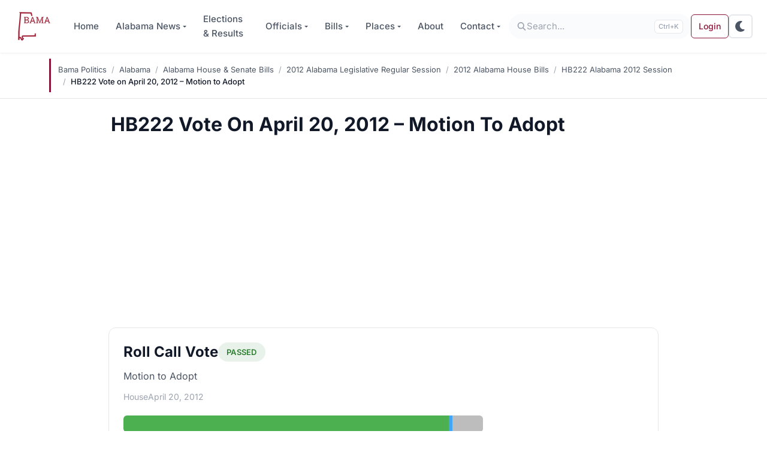

--- FILE ---
content_type: text/html; charset=utf-8
request_url: https://www.google.com/recaptcha/api2/aframe
body_size: 265
content:
<!DOCTYPE HTML><html><head><meta http-equiv="content-type" content="text/html; charset=UTF-8"></head><body><script nonce="lWmdaE03prsQ2bBYO8xLMg">/** Anti-fraud and anti-abuse applications only. See google.com/recaptcha */ try{var clients={'sodar':'https://pagead2.googlesyndication.com/pagead/sodar?'};window.addEventListener("message",function(a){try{if(a.source===window.parent){var b=JSON.parse(a.data);var c=clients[b['id']];if(c){var d=document.createElement('img');d.src=c+b['params']+'&rc='+(localStorage.getItem("rc::a")?sessionStorage.getItem("rc::b"):"");window.document.body.appendChild(d);sessionStorage.setItem("rc::e",parseInt(sessionStorage.getItem("rc::e")||0)+1);localStorage.setItem("rc::h",'1768967849318');}}}catch(b){}});window.parent.postMessage("_grecaptcha_ready", "*");}catch(b){}</script></body></html>

--- FILE ---
content_type: text/css
request_url: https://www.bamapolitics.com/wp-content/plugins/bama-politics-essentials/assets/css/front-end.min.css?ver=1768937251
body_size: 22980
content:
.profile-truncatable{position:relative}.profile-truncatable .profile-truncatable__content{max-height:var(--truncatable-max-height, 200px);overflow:hidden;transition:max-height .3s ease;padding-bottom:4px}.profile-truncatable .profile-truncatable__fade{position:absolute;bottom:3rem;left:0;right:0;height:60px;background:linear-gradient(to bottom, transparent, var(--bp-bg-card, #FAFBFC));pointer-events:none;transition:opacity .3s ease}[data-bs-theme=dark] .profile-truncatable .profile-truncatable__fade{background:linear-gradient(to bottom, transparent, var(--bp-bg-card, #1E1E1E))}.profile-truncatable .profile-truncatable__toggle{display:block;width:100%;padding:.875rem .75rem;margin-top:.5rem;font-size:.875rem;font-weight:600;line-height:1.2;color:var(--bp-primary, #8B1538);background:rgba(0,0,0,0);border:none;border-top:1px solid var(--bp-border, #E5E7EB);cursor:pointer;transition:color .15s ease}.profile-truncatable .profile-truncatable__toggle:hover{color:var(--bp-primary-hover, #6B0F2A)}[data-bs-theme=dark] .profile-truncatable .profile-truncatable__toggle{color:var(--bp-primary, #C94661);border-top-color:var(--bp-border, #2A2A2A)}.profile-truncatable .profile-truncatable__toggle-less{display:none}.profile-truncatable.is-expanded .profile-truncatable__content{max-height:none}.profile-truncatable.is-expanded .profile-truncatable__fade{opacity:0}.profile-truncatable.is-expanded .profile-truncatable__toggle-more{display:none}.profile-truncatable.is-expanded .profile-truncatable__toggle-less{display:inline}.profile-truncatable.is-short .profile-truncatable__fade,.profile-truncatable.is-short .profile-truncatable__toggle{display:none}.profile-truncatable.is-short .profile-truncatable__content{max-height:none}.profile-bio{position:relative}.profile-bio .profile-bio__content{max-height:var(--truncatable-max-height, 150px);overflow:hidden;transition:max-height .3s ease;padding-bottom:4px}.profile-bio .profile-bio__fade{position:absolute;bottom:3rem;left:0;right:0;height:60px;background:linear-gradient(to bottom, transparent, var(--bp-bg-card, #FAFBFC));pointer-events:none;transition:opacity .3s ease}[data-bs-theme=dark] .profile-bio .profile-bio__fade{background:linear-gradient(to bottom, transparent, var(--bp-bg-card, #1E1E1E))}.profile-bio .profile-bio__toggle{display:block;width:100%;padding:.875rem .75rem;margin-top:.5rem;font-size:.875rem;font-weight:600;line-height:1.2;color:var(--bp-primary, #8B1538);background:rgba(0,0,0,0);border:none;border-top:1px solid var(--bp-border, #E5E7EB);cursor:pointer;transition:color .15s ease}.profile-bio .profile-bio__toggle:hover{color:var(--bp-primary-hover, #6B0F2A)}[data-bs-theme=dark] .profile-bio .profile-bio__toggle{color:var(--bp-primary, #C94661);border-top-color:var(--bp-border, #2A2A2A)}.profile-bio .profile-bio__toggle-less{display:none}.profile-bio.is-expanded .profile-bio__content{max-height:none}.profile-bio.is-expanded .profile-bio__fade{opacity:0}.profile-bio.is-expanded .profile-bio__toggle-more{display:none}.profile-bio.is-expanded .profile-bio__toggle-less{display:inline}.profile-bio.is-short .profile-bio__fade,.profile-bio.is-short .profile-bio__toggle{display:none}.profile-bio.is-short .profile-bio__content{max-height:none}.bill-description{position:relative}.bill-description .bill-description__content{max-height:var(--truncatable-max-height, 150px);overflow:hidden;transition:max-height .3s ease;padding-bottom:4px}.bill-description .bill-description__fade{position:absolute;bottom:3rem;left:0;right:0;height:60px;background:linear-gradient(to bottom, transparent, var(--bp-bg-card, #FAFBFC));pointer-events:none;transition:opacity .3s ease}[data-bs-theme=dark] .bill-description .bill-description__fade{background:linear-gradient(to bottom, transparent, var(--bp-bg-card, #1E1E1E))}.bill-description .bill-description__toggle{display:block;width:100%;padding:.875rem .75rem;margin-top:.5rem;font-size:.875rem;font-weight:600;line-height:1.2;color:var(--bp-primary, #8B1538);background:rgba(0,0,0,0);border:none;border-top:1px solid var(--bp-border, #E5E7EB);cursor:pointer;transition:color .15s ease}.bill-description .bill-description__toggle:hover{color:var(--bp-primary-hover, #6B0F2A)}[data-bs-theme=dark] .bill-description .bill-description__toggle{color:var(--bp-primary, #C94661);border-top-color:var(--bp-border, #2A2A2A)}.bill-description .bill-description__toggle-less{display:none}.bill-description.is-expanded .bill-description__content{max-height:none}.bill-description.is-expanded .bill-description__fade{opacity:0}.bill-description.is-expanded .bill-description__toggle-more{display:none}.bill-description.is-expanded .bill-description__toggle-less{display:inline}.bill-description.is-short .bill-description__fade,.bill-description.is-short .bill-description__toggle{display:none}.bill-description.is-short .bill-description__content{max-height:none}.county-municipalities-truncatable{position:relative}.county-municipalities-truncatable .county-municipalities-truncatable__content{max-height:var(--truncatable-max-height, 300px);overflow:hidden;transition:max-height .3s ease;padding-bottom:4px}.county-municipalities-truncatable .county-municipalities-truncatable__fade{position:absolute;bottom:3rem;left:0;right:0;height:60px;background:linear-gradient(to bottom, transparent, var(--bp-bg-card, #FAFBFC));pointer-events:none;transition:opacity .3s ease}[data-bs-theme=dark] .county-municipalities-truncatable .county-municipalities-truncatable__fade{background:linear-gradient(to bottom, transparent, var(--bp-bg-card, #1E1E1E))}.county-municipalities-truncatable .county-municipalities-truncatable__toggle{display:block;width:100%;padding:.875rem .75rem;margin-top:.5rem;font-size:.875rem;font-weight:600;line-height:1.2;color:var(--bp-primary, #8B1538);background:rgba(0,0,0,0);border:none;border-top:1px solid var(--bp-border, #E5E7EB);cursor:pointer;transition:color .15s ease}.county-municipalities-truncatable .county-municipalities-truncatable__toggle:hover{color:var(--bp-primary-hover, #6B0F2A)}[data-bs-theme=dark] .county-municipalities-truncatable .county-municipalities-truncatable__toggle{color:var(--bp-primary, #C94661);border-top-color:var(--bp-border, #2A2A2A)}.county-municipalities-truncatable .county-municipalities-truncatable__toggle-less{display:none}.county-municipalities-truncatable.is-expanded .county-municipalities-truncatable__content{max-height:none}.county-municipalities-truncatable.is-expanded .county-municipalities-truncatable__fade{opacity:0}.county-municipalities-truncatable.is-expanded .county-municipalities-truncatable__toggle-more{display:none}.county-municipalities-truncatable.is-expanded .county-municipalities-truncatable__toggle-less{display:inline}.county-municipalities-truncatable.is-short .county-municipalities-truncatable__fade,.county-municipalities-truncatable.is-short .county-municipalities-truncatable__toggle{display:none}.county-municipalities-truncatable.is-short .county-municipalities-truncatable__content{max-height:none}.updated-badge{display:flex;justify-content:flex-end;align-items:center;gap:.375rem;margin-bottom:1rem;font-size:.8125rem;color:var(--bp-text-muted, #6B7280)}.updated-badge__icon{flex-shrink:0;opacity:.7}.updated-badge__text{font-weight:500}[data-bs-theme=dark] .updated-badge{color:#9CA3AF}[data-party=republican]{--party-color: #D32F2F;--party-color-light: rgba(211, 47, 47, 0.15)}[data-party=democrat]{--party-color: #1976D2;--party-color-light: rgba(25, 118, 210, 0.15)}[data-party=libertarian]{--party-color: #F57C00;--party-color-light: rgba(245, 124, 0, 0.15)}[data-party=independent],[data-party=other]{--party-color: #616161;--party-color-light: rgba(97, 97, 97, 0.15)}.fa-republican{color:#d32f2f}.fa-democrat{color:#1976d2}[data-bs-theme=dark] [data-party=republican]{--party-color: #EF5350;--party-color-light: rgba(239, 83, 80, 0.15)}[data-bs-theme=dark] [data-party=democrat]{--party-color: #42A5F5;--party-color-light: rgba(66, 165, 245, 0.15)}[data-bs-theme=dark] [data-party=libertarian]{--party-color: #FFA726;--party-color-light: rgba(255, 167, 38, 0.15)}[data-bs-theme=dark] [data-party=independent],[data-bs-theme=dark] [data-party=other]{--party-color: #9CA3AF;--party-color-light: rgba(156, 163, 175, 0.15)}[data-bs-theme=dark] .fa-republican{color:#ef5350}[data-bs-theme=dark] .fa-democrat{color:#42a5f5}@media print{[data-party]::before{content:attr(data-party) ": "}}.add_header h2,.profile-section__header{display:flex;align-items:center;gap:.75rem;padding:1rem 1.25rem;margin-bottom:0;font-size:1.25rem;font-weight:600;color:var(--bp-text-primary, #111827);background:var(--bp-bg-card, #FAFBFC);border-left:4px solid var(--bp-primary, #8B1538);border-radius:.375rem;transition:background-color .2s ease}.add_header h2 a,.profile-section__header a{color:inherit;text-decoration:none}.add_header h2 a:hover,.profile-section__header a:hover{color:var(--bp-primary, #8B1538)}.profile-section .card,.add_header+.p-1 .card{border:1px solid var(--bp-border, #E5E7EB);border-radius:.75rem;overflow:hidden;box-shadow:var(--bp-shadow-sm, 0 1px 2px rgba(0, 0, 0, 0.05));transition:box-shadow .2s ease}.profile-section .card:hover,.add_header+.p-1 .card:hover{box-shadow:var(--bp-shadow, 0 1px 3px rgba(0, 0, 0, 0.1), 0 1px 2px rgba(0, 0, 0, 0.06))}.profile-section .card .card-header,.add_header+.p-1 .card .card-header{background:var(--bp-bg-card, #FAFBFC);border-bottom:1px solid var(--bp-border, #E5E7EB);font-weight:600;padding:1rem 1.25rem}.profile-section .card .list-group-item,.add_header+.p-1 .card .list-group-item{border-color:var(--bp-border, #E5E7EB);padding:1rem 1.25rem;color:var(--bp-text-primary, #374151)}.profile-section .card .list-group-item:first-child,.add_header+.p-1 .card .list-group-item:first-child{border-top:none}.profile-section .card img,.add_header+.p-1 .card img{border-radius:.375rem;box-shadow:0 2px 8px rgba(0,0,0,.1);max-width:200px;margin:0 1rem 1rem 0;float:left}@media(max-width: 575.98px){.profile-section .card img,.add_header+.p-1 .card img{float:none;display:block;margin:0 auto 1rem;max-width:180px}}.profile-hero{background:var(--bp-bg-card, #FAFBFC);border:1px solid var(--bp-border, #E5E7EB);border-radius:.75rem;padding:1.5rem;margin-bottom:1.5rem;overflow:hidden}.profile-hero.party-republican{border-left:4px solid #d32f2f}.profile-hero.party-democrat{border-left:4px solid #1976d2}.profile-hero.party-libertarian{border-left:4px solid #f57c00}.profile-hero.party-independent,.profile-hero.party-unknown,.profile-hero.party-other{border-left:4px solid #6b7280}.profile-hero__inner{display:flex;flex-direction:column;align-items:center;gap:1.25rem;text-align:center}@media(min-width: 576px){.profile-hero__inner{flex-direction:row;align-items:flex-start;text-align:left}}.profile-hero__photo-wrapper{flex-shrink:0}.profile-hero__photo{width:140px;height:140px;object-fit:cover;border-radius:50%;border:4px solid var(--bp-bg-elevated, #FFFFFF);box-shadow:0 4px 12px rgba(0,0,0,.1)}@media(min-width: 576px){.profile-hero__photo{width:160px;height:160px}}@media(min-width: 768px){.profile-hero__photo{width:180px;height:180px}}.profile-hero__photo--icon{display:flex;align-items:center;justify-content:center;background:var(--bp-bg-elevated, #F3F4F6)}.profile-hero__photo--icon i,.profile-hero__photo--icon svg{font-size:3.5rem;width:3.5rem;height:3.5rem;line-height:1}@media(min-width: 576px){.profile-hero__photo--icon i,.profile-hero__photo--icon svg{font-size:4rem;width:4rem;height:4rem}}@media(min-width: 768px){.profile-hero__photo--icon i,.profile-hero__photo--icon svg{font-size:4.5rem;width:4.5rem;height:4.5rem}}[data-bs-theme=dark] .profile-hero__photo--icon{background:var(--bp-bg-elevated, #121212)}.profile-hero__content{flex:1;min-width:0}.profile-hero__header{display:flex;flex-wrap:wrap;align-items:center;justify-content:center;gap:.5rem;margin-bottom:.375rem}@media(min-width: 576px){.profile-hero__header{justify-content:flex-start}}.profile-hero__name{font-size:1.5rem;font-weight:700;color:var(--bp-text-primary, #111827);margin:0;line-height:1.2}@media(min-width: 576px){.profile-hero__name{font-size:1.75rem}}@media(min-width: 768px){.profile-hero__name{font-size:2rem}}.profile-hero__nickname{display:block;font-size:.875rem;font-style:italic;color:var(--bp-text-secondary, #4B5563);margin-bottom:.25rem}.profile-hero__title{font-size:1rem;color:var(--bp-text-secondary, #4B5563);margin:0 0 .75rem}@media(min-width: 576px){.profile-hero__title{font-size:1.125rem}}.profile-hero__meta{display:flex;flex-wrap:wrap;align-items:center;justify-content:center;gap:.75rem 1.25rem;font-size:.875rem;color:var(--bp-text-muted, #6B7280)}@media(min-width: 576px){.profile-hero__meta{justify-content:flex-start}}.profile-hero__party{font-weight:600}.profile-hero__location a{color:inherit;text-decoration:none}.profile-hero__location a:hover{color:var(--bp-primary, #8B1538);text-decoration:underline}[data-bs-theme=dark] .profile-hero{background:var(--bp-bg-card, #1E1E1E);border-color:var(--bp-border, #2A2A2A)}[data-bs-theme=dark] .profile-hero.party-republican{border-left-color:#ef5350}[data-bs-theme=dark] .profile-hero.party-democrat{border-left-color:#42a5f5}[data-bs-theme=dark] .profile-hero.party-libertarian{border-left-color:#ffa726}[data-bs-theme=dark] .profile-hero__photo{border-color:var(--bp-bg-elevated, #121212)}[data-bs-theme=dark] .profile-hero__name{color:var(--bp-text-primary, #FFFFFF)}[data-bs-theme=dark] .profile-hero__nickname{color:var(--bp-text-secondary, #B3B3B3)}[data-bs-theme=dark] .profile-hero__title{color:var(--bp-text-secondary, #B3B3B3)}[data-bs-theme=dark] .profile-hero__meta{color:var(--bp-text-muted, #757575)}.profile-hero__birthday{display:inline-flex;align-items:center;gap:.5rem}.profile-hero__social{display:flex;flex-wrap:wrap;justify-content:center;gap:.75rem;margin-top:.75rem}@media(min-width: 576px){.profile-hero__social{justify-content:flex-start;margin-top:1rem}}.profile-hero__social-link{display:inline-flex;align-items:center;justify-content:center;width:36px;height:36px;font-size:1.125rem;color:var(--bp-text-secondary, #4B5563);background:var(--bp-bg-elevated, #FFFFFF);border:1px solid var(--bp-border, #E5E7EB);border-radius:50%;text-decoration:none;transition:all .2s ease}.profile-hero__social-link:hover{color:var(--bp-primary, #8B1538);border-color:var(--bp-primary, #8B1538);transform:translateY(-2px)}[data-bs-theme=dark] .profile-hero__social-link{color:var(--bp-text-secondary, #B3B3B3);background:var(--bp-bg-elevated, #121212);border-color:var(--bp-border, #2A2A2A)}[data-bs-theme=dark] .profile-hero__social-link:hover{color:var(--bp-primary, #C94661);border-color:var(--bp-primary, #C94661)}.profile-quick-stats{display:grid;grid-template-columns:repeat(auto-fit, minmax(100px, 1fr));gap:.75rem;margin-top:1.25rem;padding-top:1.25rem;border-top:1px solid var(--bp-border, #E5E7EB)}@media(min-width: 576px){.profile-quick-stats{grid-template-columns:repeat(auto-fit, minmax(120px, 1fr));gap:1rem}}.profile-quick-stats .stat-card{display:block;padding:.875rem;background:var(--bp-bg-elevated, #FFFFFF);border:1px solid var(--bp-border, #E5E7EB);border-radius:.5rem;text-align:center;text-decoration:none;transition:all .2s ease}@media(min-width: 576px){.profile-quick-stats .stat-card{padding:1rem}}.profile-quick-stats .stat-card:hover{box-shadow:var(--bp-shadow, 0 1px 3px rgba(0, 0, 0, 0.1), 0 1px 2px rgba(0, 0, 0, 0.06));transform:translateY(-2px);text-decoration:none;border-color:var(--bp-primary, #8B1538)}.profile-quick-stats .stat-card .stat-value{font-size:1.5rem;font-weight:700;font-family:"JetBrains Mono",ui-monospace,"Cascadia Code","Source Code Pro",Menlo,Consolas,monospace;color:var(--bp-primary, #8B1538);line-height:1}@media(min-width: 576px){.profile-quick-stats .stat-card .stat-value{font-size:1.75rem}}.profile-quick-stats .stat-card .stat-label{font-size:.6875rem;font-weight:500;color:var(--bp-text-muted, #6B7280);text-transform:uppercase;letter-spacing:.05em;margin-top:.375rem}@media(min-width: 576px){.profile-quick-stats .stat-card .stat-label{font-size:.75rem}}[data-bs-theme=dark] .profile-quick-stats .stat-card{background:var(--bp-bg-elevated, #121212);border-color:var(--bp-border, #2A2A2A)}[data-bs-theme=dark] .profile-quick-stats .stat-card:hover{border-color:var(--bp-primary, #C94661)}[data-bs-theme=dark] .profile-quick-stats .stat-card .stat-value{color:var(--bp-primary, #C94661)}[data-bs-theme=dark] .profile-quick-stats .stat-card .stat-label{color:var(--bp-text-muted, #757575)}.section-title{font-size:1.125rem;font-weight:600;color:var(--bp-text-primary, #1F2937);margin:0 0 1rem}[data-bs-theme=dark] .section-title{color:var(--bp-text-primary, #FFFFFF)}.section-title__link{display:inline-flex;align-items:center;gap:.5rem;padding:.5rem .75rem;color:inherit;text-decoration:none;border-radius:.5rem;background:var(--bp-bg-card, #FAFBFC);border-left:4px solid var(--bp-primary, #8B1538);transition:background-color .15s ease}.section-title__link:hover{background:var(--bp-bg-elevated, #F3F4F6);text-decoration:none;color:inherit}.section-title__link:hover .section-title__anchor{opacity:1;transform:translateX(0)}[data-bs-theme=dark] .section-title__link{background:var(--bp-bg-card, #1E1E1E);border-left-color:var(--bp-primary, #C94661)}[data-bs-theme=dark] .section-title__link:hover{background:var(--bp-bg-elevated, #121212)}.section-title__anchor{display:inline-flex;align-items:center;justify-content:center;width:20px;height:20px;color:var(--bp-text-muted, #9CA3AF);opacity:0;transform:translateX(-4px);transition:opacity .15s ease,transform .15s ease,color .15s ease}.section-title__anchor svg{width:100%;height:100%}.section-title__link:hover .section-title__anchor{color:var(--bp-primary, #8B1538)}[data-bs-theme=dark] .section-title__anchor{color:var(--bp-text-muted, #757575)}[data-bs-theme=dark] .section-title__link:hover .section-title__anchor{color:var(--bp-primary, #C94661)}.profile-section{margin-top:1.5rem}.profile-section__content{background:var(--bp-bg-card, #FAFBFC);border:1px solid var(--bp-border, #E5E7EB);border-radius:.75rem;padding:1.25rem;overflow:hidden;overflow-x:hidden}[data-bs-theme=dark] .profile-section__content{background:var(--bp-bg-card, #1E1E1E);border-color:var(--bp-border, #2A2A2A)}.profile-section__content .list-group{border:none;margin:0 -1.25rem -1.25rem;border-radius:0;border-top:1px solid var(--bp-border, #E5E7EB)}[data-bs-theme=dark] .profile-section__content .list-group{border-top-color:var(--bp-border, #2A2A2A)}.profile-section__content .list-group-item{border-radius:0}.profile-section__content .list-group-item:first-child{border-top-left-radius:0;border-top-right-radius:0}.profile-section__content .list-group-item:last-child{border-bottom-left-radius:.75rem;border-bottom-right-radius:.75rem}.profile-section__content .profile-elections,.profile-section__content .profile-articles,.profile-section__content .profile-links,.profile-section__content .profile-gallery,.profile-section__content .profile-documents{margin:0 -1.25rem -1.25rem;border-top:1px solid var(--bp-border, #E5E7EB);padding:1rem 1.25rem;overflow-x:hidden}[data-bs-theme=dark] .profile-section__content .profile-elections,[data-bs-theme=dark] .profile-section__content .profile-articles,[data-bs-theme=dark] .profile-section__content .profile-links,[data-bs-theme=dark] .profile-section__content .profile-gallery,[data-bs-theme=dark] .profile-section__content .profile-documents{border-top-color:var(--bp-border, #2A2A2A)}.profile-section__content .profile-articles{border:none;border-radius:0;background:rgba(0,0,0,0)}.profile-section__content .profile-election-card,.profile-section__content .profile-link-card{background:var(--bp-bg-elevated, #FFFFFF)}[data-bs-theme=dark] .profile-section__content .profile-election-card,[data-bs-theme=dark] .profile-section__content .profile-link-card{background:var(--bp-bg-elevated, #121212)}.profile-section__content .profile-bills-accordion{margin:0 -1.25rem -1.25rem;border-top:1px solid var(--bp-border, #E5E7EB);padding:1rem 1.25rem 0}[data-bs-theme=dark] .profile-section__content .profile-bills-accordion{border-top-color:var(--bp-border, #2A2A2A)}.profile-section__content .profile-bills-accordion .accordion-item:last-child{margin-bottom:1rem}.profile-section__intro{font-size:.9375rem;color:var(--bp-text-secondary, #4B5563);margin:0;line-height:1.5}[data-bs-theme=dark] .profile-section__intro{color:var(--bp-text-secondary, #B3B3B3)}.profile-section__intro:not(:last-child){margin-bottom:1rem}.profile-bio{position:relative;font-size:1rem;line-height:1.7;color:var(--bp-text-secondary, #374151);padding:1.25rem;background:var(--bp-bg-card, #FAFBFC);border:1px solid var(--bp-border, #E5E7EB);border-radius:.75rem;margin-bottom:1rem}.profile-bio p{margin:0 0 1rem}.profile-bio p:last-child{margin-bottom:0}.profile-bio a{color:var(--bp-primary, #8B1538);text-decoration:none}.profile-bio a:hover{text-decoration:underline}[data-bs-theme=dark] .profile-bio{background:var(--bp-bg-card, #1E1E1E);border-color:var(--bp-border, #2A2A2A);color:var(--bp-text-secondary, #B3B3B3)}[data-bs-theme=dark] .profile-bio a{color:var(--bp-primary, #C94661)}.profile-section .list-group{border:1px solid var(--bp-border, #E5E7EB);border-radius:.75rem;overflow:hidden}[data-bs-theme=dark] .profile-section .list-group{border-color:var(--bp-border, #2A2A2A)}.profile-section .list-group-item{padding:1rem 1.25rem;border:none;border-bottom:1px solid var(--bp-border, #E5E7EB);background:var(--bp-bg-card, #FAFBFC);color:var(--bp-text-secondary, #374151);font-size:.9375rem;line-height:1.5}.profile-section .list-group-item:last-child{border-bottom:none}.profile-section .list-group-item:first-child{border-top-left-radius:.75rem;border-top-right-radius:.75rem}.profile-section .list-group-item:last-child{border-bottom-left-radius:.75rem;border-bottom-right-radius:.75rem}.profile-section .list-group-item a{color:var(--bp-primary, #8B1538);text-decoration:none}.profile-section .list-group-item a:hover{text-decoration:underline}.profile-section .list-group-item strong,.profile-section .list-group-item b{color:var(--bp-text-primary, #1F2937);font-weight:600}[data-bs-theme=dark] .profile-section .list-group-item{background:var(--bp-bg-card, #1E1E1E);border-bottom-color:var(--bp-border, #2A2A2A);color:var(--bp-text-secondary, #B3B3B3)}[data-bs-theme=dark] .profile-section .list-group-item a{color:var(--bp-primary, #C94661)}[data-bs-theme=dark] .profile-section .list-group-item strong,[data-bs-theme=dark] .profile-section .list-group-item b{color:var(--bp-text-primary, #FFFFFF)}.profile-info-card{background:var(--bp-bg-card, #FAFBFC);border:1px solid var(--bp-border, #E5E7EB);border-radius:.75rem;overflow:hidden}[data-bs-theme=dark] .profile-info-card{background:var(--bp-bg-card, #1E1E1E);border-color:var(--bp-border, #2A2A2A)}.profile-info-card__header{padding:1rem 1.25rem;background:var(--bp-bg-elevated, #FFFFFF);border-bottom:1px solid var(--bp-border, #E5E7EB);font-weight:600;color:var(--bp-text-primary, #1F2937)}[data-bs-theme=dark] .profile-info-card__header{background:var(--bp-bg-elevated, #121212);border-bottom-color:var(--bp-border, #2A2A2A);color:var(--bp-text-primary, #FFFFFF)}.profile-info-card__body{padding:0}.profile-info-card__bio{padding:1.25rem;font-size:.9375rem;line-height:1.6;color:var(--bp-text-secondary, #374151)}.profile-info-card__bio img{border-radius:.375rem;box-shadow:0 2px 8px rgba(0,0,0,.1);max-width:180px;margin:0 1.25rem 1rem 0;float:left}@media(max-width: 575.98px){.profile-info-card__bio img{float:none;display:block;margin:0 auto 1rem}}[data-bs-theme=dark] .profile-info-card__bio{color:var(--bp-text-secondary, #B3B3B3)}.profile-info-list{list-style:none;padding:0;margin:0}.profile-info-list__item{display:flex;flex-wrap:wrap;align-items:baseline;gap:.5rem;padding:.875rem 1.25rem;border-top:1px solid var(--bp-border, #E5E7EB);font-size:.9375rem;color:var(--bp-text-secondary, #374151)}.profile-info-list__item:first-child{border-top:none}.profile-info-list__item a{color:var(--bp-primary, #8B1538);text-decoration:none}.profile-info-list__item a:hover{text-decoration:underline}[data-bs-theme=dark] .profile-info-list__item{border-top-color:var(--bp-border, #2A2A2A);color:var(--bp-text-secondary, #B3B3B3)}[data-bs-theme=dark] .profile-info-list__item a{color:var(--bp-primary, #C94661)}.profile-info-list__label{font-weight:600;color:var(--bp-text-primary, #1F2937)}[data-bs-theme=dark] .profile-info-list__label{color:var(--bp-text-primary, #FFFFFF)}.profile-contacts{display:grid;grid-template-columns:1fr;gap:.75rem}@media(min-width: 576px){.profile-contacts{grid-template-columns:repeat(2, 1fr)}}.profile-contact-card{display:flex;flex-direction:column;padding:1rem;background:var(--bp-bg-card, #FAFBFC);border:1px solid var(--bp-border, #E5E7EB);border-radius:.5rem;transition:box-shadow .2s ease}.profile-contact-card:hover{box-shadow:var(--bp-shadow, 0 1px 3px rgba(0, 0, 0, 0.1), 0 1px 2px rgba(0, 0, 0, 0.06))}[data-bs-theme=dark] .profile-contact-card{background:var(--bp-bg-card, #1E1E1E);border-color:var(--bp-border, #2A2A2A)}.profile-contact-card__type{font-size:.6875rem;font-weight:600;color:var(--bp-text-muted, #6B7280);text-transform:uppercase;letter-spacing:.05em;margin-bottom:.5rem}[data-bs-theme=dark] .profile-contact-card__type{color:var(--bp-text-muted, #757575)}.profile-contact-card__value{font-size:.9375rem;color:var(--bp-text-primary, #1F2937);line-height:1.4}.profile-contact-card__value a{color:var(--bp-primary, #8B1538);text-decoration:none}.profile-contact-card__value a:hover{text-decoration:underline}[data-bs-theme=dark] .profile-contact-card__value{color:var(--bp-text-primary, #FFFFFF)}[data-bs-theme=dark] .profile-contact-card__value a{color:var(--bp-primary, #C94661)}.profile-timeline{position:relative;padding-left:1.5rem}.profile-timeline::before{content:"";position:absolute;left:5px;top:0;bottom:0;width:2px;background:var(--bp-border, #D1D5DB)}[data-bs-theme=dark] .profile-timeline::before{background:var(--bp-border, #2A2A2A)}.profile-timeline__item{position:relative;padding-bottom:1rem}.profile-timeline__item:last-child{padding-bottom:0}.profile-timeline__marker{position:absolute;left:-1.5rem;top:.25rem;width:12px;height:12px;border-radius:50%;background:var(--bp-bg-elevated, #FFFFFF);border:2px solid var(--bp-primary, #8B1538);z-index:1}.profile-timeline__item:first-child .profile-timeline__marker{background:var(--bp-primary, #8B1538)}[data-bs-theme=dark] .profile-timeline__marker{background:var(--bp-bg-elevated, #121212);border-color:var(--bp-primary, #C94661)}.profile-timeline__item:first-child [data-bs-theme=dark] .profile-timeline__marker{background:var(--bp-primary, #C94661)}.profile-timeline__content{background:var(--bp-bg-card, #FAFBFC);border:1px solid var(--bp-border, #E5E7EB);border-radius:.5rem;padding:.75rem 1rem;font-size:.9375rem;color:var(--bp-text-secondary, #374151);line-height:1.5}[data-bs-theme=dark] .profile-timeline__content{background:var(--bp-bg-card, #1E1E1E);border-color:var(--bp-border, #2A2A2A);color:var(--bp-text-secondary, #B3B3B3)}.profile-elections{display:flex;flex-direction:column;gap:.75rem}.profile-election-card{display:flex;align-items:center;gap:1rem;padding:1rem;background:var(--bp-bg-card, #FAFBFC);border:1px solid var(--bp-border, #E5E7EB);border-radius:.5rem;text-decoration:none;transition:border-color .2s ease,box-shadow .2s ease;min-width:0}.profile-election-card:hover{border-color:var(--bp-primary, #8B1538);box-shadow:var(--bp-shadow, 0 1px 3px rgba(0, 0, 0, 0.1), 0 1px 2px rgba(0, 0, 0, 0.06));text-decoration:none}[data-bs-theme=dark] .profile-election-card{background:var(--bp-bg-card, #1E1E1E);border-color:var(--bp-border, #2A2A2A)}[data-bs-theme=dark] .profile-election-card:hover{border-color:var(--bp-primary, #C94661)}.profile-election-card__outcome{flex-shrink:0;display:flex;align-items:center;justify-content:center;width:48px;height:48px;border-radius:50%;font-weight:700;font-size:.75rem;text-transform:uppercase}.profile-election-card__outcome--won{background:rgba(46,125,50,.1);color:#2e7d32}[data-bs-theme=dark] .profile-election-card__outcome--won{background:rgba(102,187,106,.15);color:#66bb6a}.profile-election-card__outcome--lost{background:rgba(198,40,40,.1);color:#c62828}[data-bs-theme=dark] .profile-election-card__outcome--lost{background:rgba(198,40,40,.15);color:#e35555}.profile-election-card__outcome--runoff{background:rgba(245,124,0,.1);color:#c56300}[data-bs-theme=dark] .profile-election-card__outcome--runoff{background:rgba(245,124,0,.15);color:#f57c00}.profile-election-card__outcome--unknown{background:rgba(107,114,128,.1);color:#4b5563}[data-bs-theme=dark] .profile-election-card__outcome--unknown{background:rgba(107,114,128,.15);color:#9ca3af}.profile-election-card__outcome--pending{background:rgba(2,119,189,.1);color:#0277bd}[data-bs-theme=dark] .profile-election-card__outcome--pending{background:rgba(2,119,189,.15);color:#0397ef}.profile-election-card__details{flex:1;min-width:0}.profile-election-card__title{font-size:.9375rem;font-weight:600;color:var(--bp-text-primary, #1F2937);line-height:1.3;margin:0}[data-bs-theme=dark] .profile-election-card__title{color:var(--bp-text-primary, #FFFFFF)}.profile-election-card__result{font-size:.8125rem;color:var(--bp-text-secondary, #4B5563);margin-top:.25rem}[data-bs-theme=dark] .profile-election-card__result{color:var(--bp-text-secondary, #B3B3B3)}.profile-articles{display:flex;flex-direction:column;background:var(--bp-bg-card, #FAFBFC);border:1px solid var(--bp-border, #E5E7EB);border-radius:.5rem;overflow:hidden}[data-bs-theme=dark] .profile-articles{background:var(--bp-bg-card, #1E1E1E);border-color:var(--bp-border, #2A2A2A)}.profile-article-item{display:flex;align-items:center;justify-content:space-between;gap:1rem;padding:.875rem 1rem;text-decoration:none;border-bottom:1px solid var(--bp-border, #E5E7EB);transition:background-color .15s ease}.profile-article-item:last-child{border-bottom:none}.profile-article-item:hover{background:var(--bp-bg-elevated, #FFFFFF);text-decoration:none}.profile-article-item:hover .profile-article-item__arrow{transform:translateX(4px);color:var(--bp-primary, #8B1538)}[data-bs-theme=dark] .profile-article-item{border-bottom-color:var(--bp-border, #2A2A2A)}[data-bs-theme=dark] .profile-article-item:hover{background:var(--bp-bg-elevated, #121212)}[data-bs-theme=dark] .profile-article-item:hover .profile-article-item__arrow{color:var(--bp-primary, #C94661)}.profile-article-item__content{flex:1;min-width:0}.profile-article-item__title{font-size:.9375rem;font-weight:500;color:var(--bp-text-primary, #1F2937);line-height:1.4}[data-bs-theme=dark] .profile-article-item__title{color:var(--bp-text-primary, #FFFFFF)}.profile-article-item__date{font-size:.75rem;color:var(--bp-text-muted, #6B7280);margin-top:.25rem}[data-bs-theme=dark] .profile-article-item__date{color:var(--bp-text-muted, #757575)}.profile-article-item__arrow{flex-shrink:0;font-size:1.125rem;color:var(--bp-text-muted, #9CA3AF);transition:transform .15s ease,color .15s ease}[data-bs-theme=dark] .profile-article-item__arrow{color:var(--bp-text-muted, #757575)}.profile-articles__empty{padding:2rem 1rem;text-align:center;font-size:.9375rem;color:var(--bp-text-muted, #6B7280)}[data-bs-theme=dark] .profile-articles__empty{color:var(--bp-text-muted, #757575)}.profile-links{display:flex;flex-direction:column;gap:.75rem}.profile-link-card{display:flex;align-items:center;gap:.75rem;padding:1rem;background:var(--bp-bg-card, #FAFBFC);border:1px solid var(--bp-border, #E5E7EB);border-radius:.5rem;text-decoration:none;transition:border-color .2s ease,box-shadow .2s ease;overflow:hidden;min-width:0}.profile-link-card:hover{border-color:var(--bp-primary, #8B1538);box-shadow:var(--bp-shadow, 0 1px 3px rgba(0, 0, 0, 0.1), 0 1px 2px rgba(0, 0, 0, 0.06));text-decoration:none}.profile-link-card:hover .profile-link-card__arrow{opacity:1;transform:translateX(0)}[data-bs-theme=dark] .profile-link-card{background:var(--bp-bg-card, #1E1E1E);border-color:var(--bp-border, #2A2A2A)}[data-bs-theme=dark] .profile-link-card:hover{border-color:var(--bp-primary, #C94661)}.profile-link-card__content{flex:1;min-width:0}.profile-link-card__title{font-size:.9375rem;font-weight:500;color:var(--bp-text-primary, #1F2937);white-space:nowrap;overflow:hidden;text-overflow:ellipsis}[data-bs-theme=dark] .profile-link-card__title{color:var(--bp-text-primary, #FFFFFF)}.profile-link-card__date{font-size:.75rem;color:var(--bp-text-muted, #6B7280);margin-top:.125rem}[data-bs-theme=dark] .profile-link-card__date{color:var(--bp-text-muted, #757575)}.profile-link-card__arrow{flex-shrink:0;width:20px;height:20px;color:var(--bp-text-muted, #9CA3AF);opacity:0;transform:translateX(-4px);transition:opacity .2s ease,transform .2s ease}[data-bs-theme=dark] .profile-link-card__arrow{color:var(--bp-text-muted, #757575)}.profile-gallery{display:grid;grid-template-columns:repeat(2, 1fr);gap:.75rem}@media(min-width: 576px){.profile-gallery{grid-template-columns:repeat(3, 1fr)}}@media(min-width: 768px){.profile-gallery{grid-template-columns:repeat(4, 1fr)}}.profile-gallery__item{position:relative;aspect-ratio:1;overflow:hidden;border-radius:.5rem;background:var(--bp-bg-card, #F3F4F6)}.profile-gallery__item img{width:100%;height:100%;object-fit:cover;transition:transform .2s ease}.profile-gallery__item:hover img{transform:scale(1.05)}[data-bs-theme=dark] .profile-gallery__item{background:var(--bp-bg-card, #1E1E1E)}.profile-documents{display:grid;grid-template-columns:1fr;gap:.75rem}@media(min-width: 576px){.profile-documents{grid-template-columns:repeat(2, 1fr)}}.profile-document-card{display:flex;align-items:center;gap:.75rem;padding:1rem;background:var(--bp-bg-card, #FAFBFC);border:1px solid var(--bp-border, #E5E7EB);border-radius:.5rem}[data-bs-theme=dark] .profile-document-card{background:var(--bp-bg-card, #1E1E1E);border-color:var(--bp-border, #2A2A2A)}.profile-document-card__icon{flex-shrink:0;width:32px;height:32px;color:var(--bp-primary, #8B1538)}.profile-document-card__icon svg{width:100%;height:100%}[data-bs-theme=dark] .profile-document-card__icon{color:var(--bp-primary, #C94661)}.profile-document-card__content{flex:1;min-width:0}.profile-document-card__title{font-size:.875rem;font-weight:500;color:var(--bp-text-primary, #1F2937);margin-bottom:.125rem}[data-bs-theme=dark] .profile-document-card__title{color:var(--bp-text-primary, #FFFFFF)}.profile-document-card__desc{font-size:.8125rem;color:var(--bp-text-secondary, #4B5563)}[data-bs-theme=dark] .profile-document-card__desc{color:var(--bp-text-secondary, #B3B3B3)}.profile-document-card__player{width:100%;margin-top:.5rem}.profile-bills-accordion .accordion-item{border:1px solid var(--bp-border, #E5E7EB);border-radius:.5rem !important;margin-bottom:.5rem;overflow:hidden}.profile-bills-accordion .accordion-item:last-child{margin-bottom:0}[data-bs-theme=dark] .profile-bills-accordion .accordion-item{border-color:var(--bp-border, #2A2A2A)}.profile-bills-accordion .accordion-header{margin:0}.profile-bills-accordion .accordion-button{padding:1rem 1.25rem;font-weight:600;font-size:.9375rem;background:var(--bp-bg-card, #FAFBFC);color:var(--bp-text-primary, #1F2937);border:none;box-shadow:none}.profile-bills-accordion .accordion-button:not(.collapsed){background:var(--bp-bg-elevated, #FFFFFF);color:var(--bp-primary, #8B1538)}.profile-bills-accordion .accordion-button:focus{box-shadow:none;border-color:rgba(0,0,0,0)}.profile-bills-accordion .accordion-button::after{background-size:1rem}[data-bs-theme=dark] .profile-bills-accordion .accordion-button{background:var(--bp-bg-card, #1E1E1E);color:var(--bp-text-primary, #FFFFFF)}[data-bs-theme=dark] .profile-bills-accordion .accordion-button:not(.collapsed){background:var(--bp-bg-elevated, #121212);color:var(--bp-primary, #C94661)}.profile-bills-accordion .accordion-body{padding:0;background:var(--bp-bg-elevated, #FFFFFF)}.profile-bills-accordion .accordion-body--scrollable{max-height:300px;overflow-y:auto}[data-bs-theme=dark] .profile-bills-accordion .accordion-body{background:var(--bp-bg-elevated, #121212)}.profile-bills-list{list-style:none;padding:0;margin:0}.profile-bill-item{padding:.875rem 1.25rem;border-top:1px solid var(--bp-border, #E5E7EB)}.profile-bill-item:first-child{border-top:none}[data-bs-theme=dark] .profile-bill-item{border-top-color:var(--bp-border, #2A2A2A)}.profile-bill-item__number{display:inline-block;font-weight:600;color:var(--bp-primary, #8B1538);text-decoration:none;margin-bottom:.25rem}.profile-bill-item__number:hover{text-decoration:underline}[data-bs-theme=dark] .profile-bill-item__number{color:var(--bp-primary, #C94661)}.profile-bill-item__title{font-size:.875rem;color:var(--bp-text-secondary, #4B5563);line-height:1.4;margin:0}[data-bs-theme=dark] .profile-bill-item__title{color:var(--bp-text-secondary, #B3B3B3)}@media print{.profile-section{break-inside:avoid}}.election-section-title{font-size:1.125rem;font-weight:600;color:var(--bp-text-primary, #1F2937);margin:0 0 1rem}[data-bs-theme=dark] .election-section-title{color:var(--bp-text-primary, #FFFFFF)}.election-section-title__link{display:inline-flex;align-items:center;gap:.5rem;padding:.5rem .75rem;color:inherit;text-decoration:none;border-radius:.5rem;background:var(--bp-bg-card, #FAFBFC);border-left:4px solid var(--bp-primary, #8B1538);transition:background-color .15s ease}.election-section-title__link:hover{background:var(--bp-bg-elevated, #F3F4F6);text-decoration:none;color:inherit}.election-section-title__link:hover .election-section-title__anchor{opacity:1;transform:translateX(0)}[data-bs-theme=dark] .election-section-title__link{background:var(--bp-bg-card, #1E1E1E);border-left-color:var(--bp-primary, #C94661)}[data-bs-theme=dark] .election-section-title__link:hover{background:var(--bp-bg-elevated, #121212)}.election-section-title__anchor{display:inline-flex;align-items:center;justify-content:center;width:20px;height:20px;color:var(--bp-text-muted, #9CA3AF);opacity:0;transform:translateX(-4px);transition:opacity .15s ease,transform .15s ease,color .15s ease}.election-section-title__anchor svg{width:100%;height:100%}.election-section-title__link:hover .election-section-title__anchor{color:var(--bp-primary, #8B1538)}[data-bs-theme=dark] .election-section-title__anchor{color:var(--bp-text-muted, #757575)}[data-bs-theme=dark] .election-section-title__link:hover .election-section-title__anchor{color:var(--bp-primary, #C94661)}.election-sections{display:flex;flex-direction:column;gap:2rem}.election-section-intro{color:var(--bp-text-secondary, #4B5563);font-size:.9375rem;line-height:1.6;margin-bottom:1rem}.election-section-intro a{color:var(--bp-primary, #8B1538);text-decoration:underline}.election-section-intro a:hover{color:var(--bp-primary-dark, #6B0F2A)}[data-bs-theme=dark] .election-section-intro{color:var(--bp-text-secondary, #B3B3B3)}[data-bs-theme=dark] .election-section-intro a{color:var(--bp-primary, #C94661)}[data-bs-theme=dark] .election-section-intro a:hover{text-decoration:none}.election-winner-spotlight{margin-bottom:1.5rem}.election-winner-grid{display:grid;grid-template-columns:1fr;gap:1rem}@media(min-width: 576px){.election-winner-grid{grid-template-columns:repeat(2, 1fr)}}@media(min-width: 992px){.election-winner-grid{grid-template-columns:repeat(3, 1fr)}}@media(min-width: 1200px){.election-winner-grid{grid-template-columns:repeat(4, 1fr)}}.election-winner-grid:has(.election-winner-card:only-child){grid-template-columns:1fr}.election-winner-card{display:flex;flex-direction:column;background:var(--bp-bg-card, #FAFBFC);border:1px solid var(--bp-border, #E5E7EB);border-left:4px solid #2e7d32;border-radius:.5rem;overflow:hidden;transition:box-shadow .2s ease,transform .2s ease}.election-winner-card:hover{box-shadow:var(--bp-shadow, 0 1px 3px rgba(0, 0, 0, 0.1), 0 1px 2px rgba(0, 0, 0, 0.06));transform:translateY(-2px)}[data-bs-theme=dark] .election-winner-card{background:var(--bp-bg-card, #1E1E1E);border-color:var(--bp-border, #2A2A2A);border-left-color:#66bb6a}.election-winner-card__link{display:flex;align-items:center;gap:1rem;padding:1rem;text-decoration:none;color:inherit}.election-winner-card__link:hover{text-decoration:none;color:inherit}.election-winner-card__photo{width:64px;height:64px;border-radius:50%;object-fit:cover;flex-shrink:0;background:var(--bp-bg-elevated, #F3F4F6)}@media(min-width: 576px){.election-winner-card__photo{width:72px;height:72px}}[data-bs-theme=dark] .election-winner-card__photo{background:var(--bp-bg-elevated, #121212)}.election-winner-card__photo--icon{display:flex;align-items:center;justify-content:center}.election-winner-card__photo--icon i,.election-winner-card__photo--icon svg{font-size:1.75rem;width:1.75rem;height:1.75rem;line-height:1}@media(min-width: 576px){.election-winner-card__photo--icon i,.election-winner-card__photo--icon svg{font-size:2rem;width:2rem;height:2rem}}.election-winner-card__info{display:flex;flex-direction:column;gap:.25rem;min-width:0}.election-winner-card__name{font-size:1rem;font-weight:600;color:var(--bp-text-primary, #1F2937);line-height:1.3}[data-bs-theme=dark] .election-winner-card__name{color:var(--bp-text-primary, #FFFFFF)}.election-winner-card__title{font-size:.8125rem;color:var(--bp-text-secondary, #4B5563);line-height:1.3}[data-bs-theme=dark] .election-winner-card__title{color:var(--bp-text-secondary, #B3B3B3)}.election-winner-card__votes{font-size:.875rem;font-family:"JetBrains Mono",ui-monospace,"Cascadia Code","Source Code Pro",Menlo,Consolas,monospace;color:var(--bp-text-muted, #6B7280)}[data-bs-theme=dark] .election-winner-card__votes{color:var(--bp-text-muted, #757575)}.election-winner-card__vote-bar{margin:0 1rem 1rem;height:8px}.table-winner{--bs-table-bg: #E8F5E9;--bs-table-color: var(--bp-text-primary, #111827);--winner-border-color: #2E7D32}.table-winner td:first-child{border-left:5px solid var(--winner-border-color);padding-left:calc(1rem + 3px);font-weight:700}.table-winner td:first-child a::after{content:"✓";display:inline-flex;align-items:center;justify-content:center;width:20px;height:20px;margin-left:.5rem;background:var(--winner-border-color);color:#FFFFFF;border-radius:50%;font-size:.75rem;font-weight:bold;vertical-align:middle}.bp-election-results{--cell-padding: 1rem}.bp-election-results thead th{background:var(--bp-bg-card, #111827);color:var(--bp-text-primary, #FFFFFF);font-weight:600;font-size:.8125rem;text-transform:uppercase;letter-spacing:.05em;padding:var(--cell-padding);border:none}.bp-election-results thead th:first-child{border-top-left-radius:.375rem}.bp-election-results thead th:last-child{border-top-right-radius:.375rem}.bp-election-results tbody tr{transition:background-color .15s ease}.bp-election-results tbody tr:hover{background:var(--bp-bg-card, #FAFBFC)}.bp-election-results tbody td{padding:var(--cell-padding);vertical-align:middle}.bp-election-results tbody td:first-child{position:relative;padding-left:calc(var(--cell-padding) + 8px);font-weight:500}.bp-election-results tbody td:first-child::before{content:"";position:absolute;left:0;top:0;bottom:0;width:4px;background:var(--party-color, transparent);border-radius:0 2px 2px 0}.bp-election-results tbody td:first-child a{color:var(--bp-primary, #8B1538);text-decoration:none;transition:color .15s ease}.bp-election-results tbody td:first-child a:hover{color:var(--bp-primary-dark, #6B0F2A);text-decoration:underline}.bp-election-results tbody td:nth-child(3){font-family:"JetBrains Mono",ui-monospace,"Cascadia Code","Source Code Pro",Menlo,Consolas,monospace;font-weight:500;text-align:right}.bp-election-results tbody td:nth-child(4){font-family:"JetBrains Mono",ui-monospace,"Cascadia Code","Source Code Pro",Menlo,Consolas,monospace;font-weight:600;text-align:right;color:var(--bp-text-secondary, #4B5563)}.vote-progress{display:flex;align-items:center;gap:.75rem}.vote-progress__bar{flex:1;height:8px;background:var(--bp-border, #E5E7EB);border-radius:4px;overflow:hidden}.vote-progress__bar-fill{height:100%;background:var(--party-color, #9CA3AF);border-radius:4px;transition:width .6s cubic-bezier(0.4, 0, 0.2, 1)}.vote-progress__value{font-family:"JetBrains Mono",ui-monospace,"Cascadia Code","Source Code Pro",Menlo,Consolas,monospace;font-size:.875rem;font-weight:600;min-width:48px;text-align:right}.election-results-key{font-size:.75rem;color:var(--bp-text-muted, #6B7280);margin-bottom:.75rem}[data-bs-theme=dark] .election-results-key{color:var(--bp-text-muted, #757575)}.election-candidate-list{list-style:none;padding:0;margin:0;display:flex;flex-direction:column;gap:.5rem}.election-candidate-list--empty{padding:1.5rem;background:var(--bp-bg-card, #FAFBFC);border:1px solid var(--bp-border, #E5E7EB);border-radius:.5rem;text-align:center}[data-bs-theme=dark] .election-candidate-list--empty{background:var(--bp-bg-card, #1E1E1E);border-color:var(--bp-border, #2A2A2A)}.election-candidate-list__empty-message{margin:0;color:var(--bp-text-muted, #6B7280);font-style:italic}[data-bs-theme=dark] .election-candidate-list__empty-message{color:var(--bp-text-muted, #757575)}.election-candidate-card{display:flex;align-items:center;justify-content:space-between;gap:1rem;padding:.875rem 1rem;background:var(--bp-bg-card, #FFFFFF);border:1px solid var(--bp-border, #E5E7EB);border-left:4px solid var(--party-color, #9CA3AF);border-radius:.5rem;transition:box-shadow .15s ease}.election-candidate-card:hover{box-shadow:0 2px 4px rgba(0,0,0,.05)}[data-bs-theme=dark] .election-candidate-card{background:var(--bp-bg-card, #1E1E1E);border-color:var(--bp-border, #2A2A2A);border-left-color:var(--party-color, #6B7280)}[data-bs-theme=dark] .election-candidate-card:hover{box-shadow:0 2px 8px rgba(0,0,0,.2)}.election-candidate-card--winner{border-left-color:#2e7d32;background:rgba(46,125,50,.04)}[data-bs-theme=dark] .election-candidate-card--winner{border-left-color:#66bb6a;background:rgba(102,187,106,.08)}.election-candidate-card__info{display:flex;flex-direction:column;gap:.125rem;min-width:0;flex:1}.election-candidate-card__name{font-size:1rem;font-weight:600;color:var(--bp-text-primary, #1F2937);line-height:1.3}.election-candidate-card__name a{color:var(--bp-primary, #8B1538);text-decoration:none}.election-candidate-card__name a:hover{text-decoration:underline}[data-bs-theme=dark] .election-candidate-card__name{color:var(--bp-text-primary, #FFFFFF)}[data-bs-theme=dark] .election-candidate-card__name a{color:var(--bp-primary, #C94661)}.election-candidate-card__incumbent{font-weight:400;color:var(--bp-text-muted, #6B7280)}[data-bs-theme=dark] .election-candidate-card__incumbent{color:var(--bp-text-muted, #757575)}.election-candidate-card__majority{font-weight:700;color:#2e7d32}[data-bs-theme=dark] .election-candidate-card__majority{color:#66bb6a}.election-candidate-card__winner-badge{display:inline-flex;align-items:center;justify-content:center;width:1.25rem;height:1.25rem;background:#2e7d32;color:#fff;border-radius:50%;font-size:.75rem;font-weight:700;vertical-align:middle;margin-left:.25rem}[data-bs-theme=dark] .election-candidate-card__winner-badge{background:#66bb6a}.election-candidate-card__party{font-size:.8125rem;color:var(--bp-text-muted, #6B7280)}[data-bs-theme=dark] .election-candidate-card__party{color:var(--bp-text-muted, #757575)}.election-candidate-card__stats{display:flex;flex-direction:column;align-items:flex-end;gap:.125rem;flex-shrink:0}.election-candidate-card__percent{font-size:1.125rem;font-weight:700;font-family:"JetBrains Mono",ui-monospace,"Cascadia Code","Source Code Pro",Menlo,Consolas,monospace;color:var(--bp-text-primary, #1F2937)}[data-bs-theme=dark] .election-candidate-card__percent{color:var(--bp-text-primary, #FFFFFF)}.election-candidate-card--winner .election-candidate-card__percent{color:#2e7d32}[data-bs-theme=dark] .election-candidate-card--winner .election-candidate-card__percent{color:#66bb6a}.election-candidate-card__votes{font-size:.8125rem;font-family:"JetBrains Mono",ui-monospace,"Cascadia Code","Source Code Pro",Menlo,Consolas,monospace;color:var(--bp-text-muted, #6B7280)}[data-bs-theme=dark] .election-candidate-card__votes{color:var(--bp-text-muted, #757575)}.election-candidate-card__votes input.form-control.bp-vote-input{display:inline;width:auto;max-width:100px;padding:.25rem .5rem;margin:0;font:inherit;color:inherit;background:var(--bp-bg-elevated, #F3F4F6);border:1px solid var(--bp-border, #D1D5DB);border-radius:.375rem;text-align:right}.election-candidate-card__votes input.form-control.bp-vote-input:focus{outline:none;border-color:var(--bp-primary, #8B1538);box-shadow:0 0 0 2px rgba(139,21,56,.15)}[data-bs-theme=dark] .election-candidate-card__votes input.form-control.bp-vote-input{background:var(--bp-bg-elevated, #121212);border-color:var(--bp-border, #2A2A2A)}[data-bs-theme=dark] .election-candidate-card__votes input.form-control.bp-vote-input:focus{border-color:var(--bp-primary, #C94661);box-shadow:0 0 0 2px rgba(201,70,97,.2)}.election-candidate-card__badge{display:inline-flex;align-items:center;gap:.25rem;padding:.25rem .625rem;font-size:.75rem;font-weight:600;border-radius:.375rem;white-space:nowrap;background:var(--bp-bg-elevated, #F3F4F6);color:var(--bp-text-secondary, #4B5563)}[data-bs-theme=dark] .election-candidate-card__badge{background:var(--bp-bg-elevated, #121212);color:var(--bp-text-secondary, #B3B3B3)}.election-candidate-card__badge--writein{background:rgba(2,119,189,.1);color:#0277bd}[data-bs-theme=dark] .election-candidate-card__badge--writein{background:rgba(79,195,247,.15);color:#4fc3f7}.election-candidate-card__badge--qualified{background:rgba(46,125,50,.1);color:#2e7d32}[data-bs-theme=dark] .election-candidate-card__badge--qualified{background:rgba(102,187,106,.15);color:#66bb6a}.election-candidate-card__badge--qualified i{font-size:.625rem}.election-candidate-card__badge--pending{background:rgba(245,124,0,.1);color:#a95500}[data-bs-theme=dark] .election-candidate-card__badge--pending{background:rgba(255,183,77,.15);color:#ffb74d}[data-bs-theme=dark] .table-winner{--bs-table-bg: rgba(102, 187, 106, 0.1);--bs-table-color: #FFFFFF;--winner-border-color: #66BB6A}.election-vote-progress{display:flex;align-items:center;gap:.5rem;min-width:7.5rem}.election-vote-progress__value{font-family:"JetBrains Mono",ui-monospace,"Cascadia Code","Source Code Pro",Menlo,Consolas,monospace;font-size:.875rem;font-weight:600;min-width:3.25rem;text-align:right;color:var(--bp-text-secondary, #4B5563)}[data-bs-theme=dark] .election-vote-progress__value{color:var(--bp-text-secondary, #B3B3B3)}.election-vote-progress__bar{flex:1;height:.375rem;background:var(--bp-border, #E5E7EB);border-radius:.1875rem;overflow:hidden;min-width:3.75rem}[data-bs-theme=dark] .election-vote-progress__bar{background:var(--bp-border, #2A2A2A)}.election-vote-progress__fill{height:100%;background:var(--party-color, #9CA3AF);border-radius:.1875rem;transition:width .4s cubic-bezier(0.4, 0, 0.2, 1)}.table-winner .election-vote-progress__fill{background:#2e7d32}[data-bs-theme=dark] .table-winner .election-vote-progress__fill{background:#66bb6a}.election-tabs{margin-bottom:1.5rem}.election-tabs__nav{border-bottom:2px solid var(--bp-border, #E5E7EB);margin-bottom:0;flex-wrap:nowrap;overflow-x:auto;-webkit-overflow-scrolling:touch;scrollbar-width:none}.election-tabs__nav::-webkit-scrollbar{display:none}[data-bs-theme=dark] .election-tabs__nav{border-bottom-color:var(--bp-border, #2A2A2A)}.election-tabs__button{border:none;border-bottom:3px solid rgba(0,0,0,0);border-radius:0;padding:.75rem 1rem;font-weight:500;font-size:.875rem;color:var(--bp-text-secondary, #4B5563);background:rgba(0,0,0,0);white-space:nowrap;transition:color .15s ease,border-color .15s ease}.election-tabs__button:hover{color:var(--bp-text-primary, #1F2937);border-bottom-color:var(--bp-border, #D1D5DB)}.election-tabs__button.active{color:var(--bp-primary, #8B1538);border-bottom-color:var(--bp-primary, #8B1538);background:rgba(0,0,0,0)}[data-bs-theme=dark] .election-tabs__button{color:var(--bp-text-secondary, #B3B3B3)}[data-bs-theme=dark] .election-tabs__button:hover{color:var(--bp-text-primary, #FFFFFF);border-bottom-color:var(--bp-border, #2A2A2A)}[data-bs-theme=dark] .election-tabs__button.active{color:var(--bp-primary, #C94661);border-bottom-color:var(--bp-primary, #C94661)}.election-tabs__content{padding-top:1rem}.election-live-indicator{display:flex;align-items:center;gap:.75rem;padding:.75rem 1rem;margin-bottom:1rem;background:linear-gradient(135deg, rgba(198, 40, 40, 0.08) 0%, rgba(198, 40, 40, 0.04) 100%);border:1px solid rgba(198,40,40,.2);border-radius:.5rem;border-left:4px solid #c62828}[data-bs-theme=dark] .election-live-indicator{background:linear-gradient(135deg, rgba(239, 83, 80, 0.12) 0%, rgba(239, 83, 80, 0.06) 100%);border-color:rgba(239,83,80,.3);border-left-color:#ef5350}.election-live-indicator__badge{display:inline-flex;align-items:center;gap:.375rem;padding:.25rem .625rem;background:#c62828;color:#fff;border-radius:.375rem;font-size:.75rem;font-weight:700;letter-spacing:.05em;text-transform:uppercase}[data-bs-theme=dark] .election-live-indicator__badge{background:#ef5350}.election-live-indicator__pulse{width:8px;height:8px;background:#fff;border-radius:50%;animation:election-live-pulse 1.5s ease-in-out infinite}.election-live-indicator__text{line-height:1}.election-live-indicator__label{font-size:.875rem;color:var(--bp-text-secondary, #4B5563)}[data-bs-theme=dark] .election-live-indicator__label{color:var(--bp-text-secondary, #B3B3B3)}@keyframes election-live-pulse{0%,100%{opacity:1;transform:scale(1)}50%{opacity:.5;transform:scale(0.8)}}.elections-home__intro{margin-bottom:1.5rem;color:var(--bp-text-secondary, #4B5563)}[data-bs-theme=dark] .elections-home__intro{color:var(--bp-text-secondary, #B3B3B3)}.elections-year-grid{display:grid;grid-template-columns:repeat(2, 1fr);gap:1rem}@media(min-width: 576px){.elections-year-grid{grid-template-columns:repeat(3, 1fr)}}@media(min-width: 768px){.elections-year-grid{grid-template-columns:repeat(4, 1fr)}}@media(min-width: 992px){.elections-year-grid{grid-template-columns:repeat(5, 1fr)}}@media(min-width: 1200px){.elections-year-grid{grid-template-columns:repeat(6, 1fr)}}.elections-year-card{display:flex;flex-direction:column;align-items:center;justify-content:center;padding:1.5rem 1rem;background:var(--bp-bg-card, #FAFBFC);border:1px solid var(--bp-border, #E5E7EB);border-radius:.5rem;text-decoration:none;color:inherit;transition:all .2s ease}.elections-year-card:hover{background:var(--bp-bg-elevated, #F3F4F6);border-color:var(--bp-primary, #8B1538);box-shadow:0 1px 3px rgba(0,0,0,.1),0 1px 2px rgba(0,0,0,.06);transform:translateY(-2px);text-decoration:none;color:inherit}[data-bs-theme=dark] .elections-year-card{background:var(--bp-bg-card, #1E1E1E);border-color:var(--bp-border, #2A2A2A)}[data-bs-theme=dark] .elections-year-card:hover{background:var(--bp-bg-elevated, #121212);border-color:var(--bp-primary, #C94661)}.elections-year-card__year{font-size:1.5rem;font-weight:700;color:var(--bp-primary, #8B1538);line-height:1.2}[data-bs-theme=dark] .elections-year-card__year{color:var(--bp-primary, #C94661)}.elections-year-card__label{font-size:.75rem;font-weight:500;color:var(--bp-text-muted, #6B7280);text-transform:uppercase;letter-spacing:.05em;margin-top:.25rem}[data-bs-theme=dark] .elections-year-card__label{color:var(--bp-text-muted, #757575)}.elections-year__intro{margin-bottom:1.5rem;color:var(--bp-text-secondary, #4B5563)}[data-bs-theme=dark] .elections-year__intro{color:var(--bp-text-secondary, #B3B3B3)}.elections-year__table td:first-child a{color:var(--bp-primary, #8B1538);text-decoration:none;font-weight:500}.elections-year__table td:first-child a:hover{text-decoration:underline}[data-bs-theme=dark] .elections-year__table td:first-child a{color:var(--bp-primary, #C94661)}.elections-year__admin-col{width:80px;text-align:center}.elections-year__admin-cell{text-align:center}.location-elections{margin-bottom:2rem}.location-elections--related{margin-top:2rem}.location-elections__intro{margin-bottom:1rem;color:var(--bp-text-secondary, #4B5563)}.location-elections__intro a{color:var(--bp-primary, #8B1538);text-decoration:none;font-weight:500}.location-elections__intro a:hover{text-decoration:underline}[data-bs-theme=dark] .location-elections__intro{color:var(--bp-text-secondary, #B3B3B3)}[data-bs-theme=dark] .location-elections__intro a{color:var(--bp-primary, #C94661)}.location-elections__list{display:flex;flex-direction:column;gap:0;background:var(--bp-bg-card, #FAFBFC);border:1px solid var(--bp-border, #E5E7EB);border-radius:.5rem;overflow:hidden}[data-bs-theme=dark] .location-elections__list{background:var(--bp-bg-card, #1E1E1E);border-color:var(--bp-border, #2A2A2A)}.location-elections__card{display:flex;align-items:center;justify-content:space-between;padding:.875rem 1rem;color:var(--bp-text-primary, #1F2937);border-bottom:1px solid var(--bp-border, #E5E7EB);transition:background-color .15s ease}.location-elections__card:last-child{border-bottom:none}.location-elections__card:hover{background:var(--bp-bg-elevated, #F3F4F6)}[data-bs-theme=dark] .location-elections__card{color:var(--bp-text-primary, #FFFFFF);border-bottom-color:var(--bp-border, #2A2A2A)}[data-bs-theme=dark] .location-elections__card:hover{background:var(--bp-bg-elevated, #121212)}.location-elections__card-link{display:flex;align-items:center;justify-content:space-between;flex-grow:1;color:inherit;text-decoration:none}.location-elections__card-link:hover{text-decoration:none}.location-elections__card-link:focus-visible{outline:2px solid var(--bp-primary, #8B1538);outline-offset:-2px}.location-elections__card-title{font-weight:500}.location-elections__card-arrow{color:var(--bp-text-muted, #9CA3AF);transition:transform .15s ease,color .15s ease}.location-elections__card:hover .location-elections__card-arrow{transform:translateX(4px);color:var(--bp-primary, #8B1538)}[data-bs-theme=dark] .location-elections__card-arrow{color:var(--bp-text-muted, #6B7280)}.location-elections__card:hover [data-bs-theme=dark] .location-elections__card-arrow{color:var(--bp-primary, #C94661)}.location-elections__delete{display:inline-block;margin-left:.5rem;padding:.25rem .5rem;font-size:.75rem;color:#c62828;text-decoration:none}.location-elections__delete:hover{text-decoration:underline}[data-bs-theme=dark] .location-elections__delete{color:#ef5350}@media print{.table-winner{background:#e8f5e9 !important;font-weight:bold}.election-live-indicator,.election-tabs__nav{display:none !important}}.datatable-wrapper .datatable-top,.datatable-wrapper .datatable-bottom{display:flex;flex-wrap:wrap;justify-content:space-between;align-items:center;padding:.75rem 0;gap:.5rem}.datatable-wrapper .datatable-top::after,.datatable-wrapper .datatable-bottom::after{display:none}.datatable-wrapper .datatable-top>nav:first-child,.datatable-wrapper .datatable-top>div:first-child,.datatable-wrapper .datatable-bottom>nav:first-child,.datatable-wrapper .datatable-bottom>div:first-child{float:none}.datatable-wrapper .datatable-top>nav:last-child,.datatable-wrapper .datatable-top>div:last-child,.datatable-wrapper .datatable-bottom>nav:last-child,.datatable-wrapper .datatable-bottom>div:last-child{float:none}.datatable-wrapper .datatable-dropdown{display:flex;align-items:center;gap:.5rem}.datatable-wrapper .datatable-dropdown label{margin-bottom:0;white-space:nowrap}.datatable-wrapper .datatable-selector{display:inline-block;width:auto;padding:.375rem 2.25rem .375rem .75rem;font-size:1rem;font-weight:400;line-height:1.5;color:var(--bs-body-color);background-color:var(--bs-body-bg);background-image:url("data:image/svg+xml,%3csvg xmlns='http://www.w3.org/2000/svg' viewBox='0 0 16 16'%3e%3cpath fill='none' stroke='%23343a40' stroke-linecap='round' stroke-linejoin='round' stroke-width='2' d='m2 5 6 6 6-6'/%3e%3c/svg%3e");background-repeat:no-repeat;background-position:right .75rem center;background-size:16px 12px;border:1px solid var(--bs-border-color);border-radius:.375rem;appearance:none;transition:border-color .15s ease-in-out,box-shadow .15s ease-in-out}.datatable-wrapper .datatable-selector:focus{border-color:rgba(139,21,56,.5);outline:0;box-shadow:0 0 0 .25rem rgba(139,21,56,.25)}.datatable-wrapper .datatable-search{display:flex;align-items:center}.datatable-wrapper .datatable-input{display:block;width:100%;min-width:200px;padding:.375rem .75rem;font-size:1rem;font-weight:400;line-height:1.5;color:var(--bs-body-color);background-color:var(--bs-body-bg);background-clip:padding-box;border:1px solid var(--bs-border-color);border-radius:.375rem;transition:border-color .15s ease-in-out,box-shadow .15s ease-in-out}.datatable-wrapper .datatable-input:focus{color:var(--bs-body-color);background-color:var(--bs-body-bg);border-color:rgba(139,21,56,.5);outline:0;box-shadow:0 0 0 .25rem rgba(139,21,56,.25)}.datatable-wrapper .datatable-input::placeholder{color:var(--bs-secondary-color);opacity:1}.datatable-wrapper .datatable-container{overflow-x:auto}.datatable-wrapper .datatable-table{width:100%;margin-bottom:0;color:var(--bs-body-color);vertical-align:top;border-color:var(--bs-border-color)}.datatable-wrapper .datatable-table>thead{vertical-align:bottom}.datatable-wrapper .datatable-table>thead>tr>th{padding:.75rem;background-color:var(--bs-tertiary-bg);border-bottom:2px solid var(--bs-border-color);font-weight:600}.datatable-wrapper .datatable-table>thead>tr>th button{background:none;border:none;padding:0;margin:0;font:inherit;color:inherit;cursor:pointer;text-align:inherit;width:100%}.datatable-wrapper .datatable-table>thead>tr>th button:focus{outline:none}.datatable-wrapper .datatable-table>tbody>tr>td,.datatable-wrapper .datatable-table>tbody>tr>th{padding:.75rem;border-bottom:1px solid var(--bs-border-color)}.datatable-wrapper .datatable-table>tbody>tr:hover{background-color:var(--bs-tertiary-bg)}.datatable-wrapper .datatable-table.table-striped>tbody>tr:nth-of-type(odd)>*{background-color:var(--bs-table-striped-bg)}.datatable-wrapper .datatable-sorter{display:inline-flex;align-items:center;justify-content:space-between;width:100%;cursor:pointer;background:none !important;border:none !important;padding:0 !important;margin:0 !important;font:inherit !important;color:inherit !important;text-align:left !important}.datatable-wrapper .datatable-sorter::before,.datatable-wrapper .datatable-sorter::after{content:none !important;display:none !important}.datatable-wrapper th[data-sortable] .datatable-sorter::after,.datatable-wrapper .datatable-sorter::after{content:"⇅" !important;display:inline-block !important;margin-left:.5rem;opacity:.4;font-size:.875rem}.datatable-wrapper .datatable-ascending .datatable-sorter::after{content:"↑" !important;opacity:1}.datatable-wrapper .datatable-descending .datatable-sorter::after{content:"↓" !important;opacity:1}.datatable-wrapper .datatable-pagination{display:flex;padding-left:0;list-style:none;margin:0}.datatable-wrapper .datatable-pagination ul{display:flex;padding-left:0;list-style:none;margin:0;gap:0}.datatable-wrapper .datatable-pagination li{list-style:none;float:none}.datatable-wrapper .datatable-pagination li.datatable-hidden{display:none}.datatable-wrapper .datatable-pagination a,.datatable-wrapper .datatable-pagination button{position:relative;display:block;padding:.375rem .75rem;margin-left:-1px;font-size:1rem;line-height:1.5;color:#8b1538;text-decoration:none;background-color:var(--bs-body-bg);border:1px solid var(--bs-border-color);transition:color .15s ease-in-out,background-color .15s ease-in-out,border-color .15s ease-in-out,box-shadow .15s ease-in-out;cursor:pointer}.datatable-wrapper .datatable-pagination a:hover,.datatable-wrapper .datatable-pagination button:hover{z-index:2;color:#6b0f2a;background-color:var(--bs-tertiary-bg);border-color:var(--bs-border-color)}.datatable-wrapper .datatable-pagination a:focus,.datatable-wrapper .datatable-pagination button:focus{z-index:3;color:#6b0f2a;background-color:var(--bs-tertiary-bg);outline:0;box-shadow:0 0 0 .25rem rgba(139,21,56,.25)}.datatable-wrapper .datatable-pagination li:first-child a,.datatable-wrapper .datatable-pagination li:first-child button{margin-left:0;border-top-left-radius:.375rem;border-bottom-left-radius:.375rem}.datatable-wrapper .datatable-pagination li:last-child a,.datatable-wrapper .datatable-pagination li:last-child button{border-top-right-radius:.375rem;border-bottom-right-radius:.375rem}.datatable-wrapper .datatable-pagination .datatable-active a,.datatable-wrapper .datatable-pagination .datatable-active button{z-index:3;color:#fff;background-color:#8b1538;border-color:#8b1538}.datatable-wrapper .datatable-pagination .datatable-active a:hover,.datatable-wrapper .datatable-pagination .datatable-active a:focus,.datatable-wrapper .datatable-pagination .datatable-active button:hover,.datatable-wrapper .datatable-pagination .datatable-active button:focus{color:#fff;background-color:#8b1538;border-color:#8b1538}.datatable-wrapper .datatable-pagination .datatable-disabled a,.datatable-wrapper .datatable-pagination .datatable-disabled button{color:var(--bs-secondary-color);pointer-events:none;background-color:var(--bs-body-bg);border-color:var(--bs-border-color);cursor:default}.datatable-wrapper .datatable-pagination .datatable-ellipsis a,.datatable-wrapper .datatable-pagination .datatable-ellipsis button{pointer-events:none;cursor:default}.datatable-wrapper .datatable-pagination-list button{background:none;border:1px solid var(--bs-border-color);padding:.375rem .75rem;margin-left:-1px;font-size:1rem;line-height:1.5;color:#8b1538;cursor:pointer;transition:color .15s ease-in-out,background-color .15s ease-in-out,border-color .15s ease-in-out}.datatable-wrapper .datatable-pagination-list button:hover{background-color:var(--bs-tertiary-bg);color:#6b0f2a}.datatable-wrapper .datatable-info{color:var(--bs-secondary-color);font-size:.875rem;margin:.5rem 0}.datatable-wrapper .datatable-empty{padding:1.5rem;text-align:center;color:var(--bs-secondary-color)}.bp-loading-overlay{position:absolute;top:0;left:0;right:0;bottom:0;background-color:hsla(0,0%,100%,.8);display:flex;align-items:center;justify-content:center;z-index:10}.bp-loading-spinner{width:40px;height:40px;border:3px solid var(--bs-border-color);border-top-color:#8b1538;border-radius:50%;animation:bp-spin .8s linear infinite}@keyframes bp-spin{to{transform:rotate(360deg)}}[data-bs-theme=dark] .bp-loading-overlay{background-color:rgba(33,37,41,.8)}#list_profiles_dtSort thead th{cursor:pointer;user-select:none}#list_profiles_dtSort thead th::after{content:"⇅";display:inline-block;margin-left:.5rem;opacity:.4;font-size:.875rem}#list_profiles_dtSort thead th.asc::after{content:"↑";opacity:1}#list_profiles_dtSort thead th.desc::after{content:"↓";opacity:1}[data-bs-theme=dark] .datatable-wrapper .datatable-selector{background-image:url("data:image/svg+xml,%3csvg xmlns='http://www.w3.org/2000/svg' viewBox='0 0 16 16'%3e%3cpath fill='none' stroke='%23adb5bd' stroke-linecap='round' stroke-linejoin='round' stroke-width='2' d='m2 5 6 6 6-6'/%3e%3c/svg%3e")}@media(max-width: 576px){.datatable-wrapper .datatable-top,.datatable-wrapper .datatable-bottom{flex-direction:column;align-items:stretch;gap:.75rem}.datatable-wrapper .datatable-search{order:-1}.datatable-wrapper .datatable-input{min-width:100%}.datatable-wrapper .datatable-pagination{justify-content:center;flex-wrap:wrap}.datatable-wrapper .datatable-pagination ul{flex-wrap:wrap;justify-content:center}}.btn-breadcrumb{display:flex;flex-wrap:nowrap;gap:0;padding:0;background:rgba(0,0,0,0);border-radius:.75rem;overflow:hidden;box-shadow:var(--bp-shadow-sm, 0 1px 2px rgba(0, 0, 0, 0.05))}.btn-breadcrumb .btn{position:relative;flex:1;padding:.75rem 1rem .75rem 1.5rem;font-size:.8125rem;font-weight:500;border:none;border-radius:0;background:var(--bp-bg-elevated, #FFFFFF);color:var(--bp-text-muted, #6B7280);transition:background-color .2s ease;white-space:nowrap;cursor:default}.btn-breadcrumb .btn:first-child{padding-left:1rem;border-top-left-radius:.75rem;border-bottom-left-radius:.75rem}.btn-breadcrumb .btn:last-child{border-top-right-radius:.75rem;border-bottom-right-radius:.75rem}.btn-breadcrumb .btn:last-child::after{display:none}.btn-breadcrumb .btn::after{content:"";position:absolute;right:-12px;top:50%;transform:translateY(-50%);width:0;height:0;border-top:20px solid rgba(0,0,0,0);border-bottom:20px solid rgba(0,0,0,0);border-left:12px solid var(--bp-bg-elevated, #FFFFFF);z-index:2;transition:border-color .2s ease}.btn-breadcrumb .btn.btn-success{background:#2e7d32;color:#fff}.btn-breadcrumb .btn.btn-success::after{border-left-color:#2e7d32}.btn-breadcrumb .btn.btn-success::before{content:"✓";display:inline-block;margin-right:.375rem;font-weight:bold}.btn-breadcrumb .btn.btn-warning{background:#f57c00;color:#111827}.btn-breadcrumb .btn.btn-warning::after{border-left-color:#f57c00}.btn-breadcrumb .btn.btn-warning::before{content:"⌛";display:inline-block;margin-right:.375rem}.btn-breadcrumb .btn.btn-danger{background:#c62828;color:#fff}.btn-breadcrumb .btn.btn-danger::after{border-left-color:#c62828}.btn-breadcrumb .btn.btn-danger::before{content:"✗";display:inline-block;margin-right:.375rem;font-weight:bold}.btn-breadcrumb .btn:not(.btn-success):not(.btn-warning):not(.btn-danger){border-right:1px solid var(--bp-border, #E5E7EB)}.btn-breadcrumb .btn:not(.btn-success):not(.btn-warning):not(.btn-danger)::after{border-left-color:var(--bp-bg-elevated, #FFFFFF)}[data-bs-theme=dark] .btn-breadcrumb .btn{background:var(--bp-bg-card, #1F2937);color:var(--bp-text-muted, #6B7280)}[data-bs-theme=dark] .btn-breadcrumb .btn::after{border-left-color:var(--bp-bg-card, #1F2937)}[data-bs-theme=dark] .btn-breadcrumb .btn:not(.btn-success):not(.btn-warning):not(.btn-danger){border-right-color:var(--bp-border, #374151)}@media(max-width: 991.98px){.btn-breadcrumb{flex-wrap:wrap}.btn-breadcrumb .btn{flex:0 0 auto;padding:.5rem .75rem .5rem 1rem;font-size:.75rem}.btn-breadcrumb .btn:first-child{padding-left:.75rem}.btn-breadcrumb .btn::after{right:-8px;border-top-width:16px;border-bottom-width:16px;border-left-width:8px}}.bill-hero{background:var(--bp-bg-card, #FAFBFC);border:1px solid var(--bp-border, #E5E7EB);border-radius:.75rem;padding:1.5rem;margin-bottom:1.5rem}[data-bs-theme=dark] .bill-hero{background:var(--bp-bg-card, #1E1E1E);border-color:var(--bp-border, #2A2A2A)}.bill-stepper{margin-bottom:1.5rem}.bill-stepper__list{display:flex;align-items:flex-start;justify-content:space-between;list-style:none;padding:0;margin:0;gap:.25rem}@media(max-width: 575.98px){.bill-stepper__list{overflow-x:auto;padding-bottom:.5rem;-webkit-overflow-scrolling:touch;scrollbar-width:none}.bill-stepper__list::-webkit-scrollbar{display:none}}.bill-stepper__step{display:flex;flex-direction:column;align-items:center;flex:1;min-width:80px;position:relative;text-align:center}@media(min-width: 576px){.bill-stepper__step{min-width:100px}}.bill-stepper__indicator{width:36px;height:36px;border-radius:50%;display:flex;align-items:center;justify-content:center;font-weight:600;font-size:.875rem;margin-bottom:.5rem;position:relative;z-index:2;transition:background-color .2s ease}@media(min-width: 576px){.bill-stepper__indicator{width:40px;height:40px;font-size:1rem}}.bill-stepper__number{color:inherit}.bill-stepper__icon{width:16px;height:16px}.bill-stepper__icon--check::before{content:"";display:block;width:8px;height:14px;border:solid currentColor;border-width:0 2.5px 2.5px 0;transform:rotate(45deg) translateX(-2px)}.bill-stepper__icon--x::before{content:"×";font-size:1.5rem;line-height:1;font-weight:300}.bill-stepper__content{display:flex;flex-direction:column;align-items:center;gap:.125rem}.bill-stepper__label{font-size:.6875rem;font-weight:600;color:var(--bp-text-secondary, #4B5563);text-transform:uppercase;letter-spacing:.02em;line-height:1.2}@media(min-width: 576px){.bill-stepper__label{font-size:.75rem}}.bill-stepper__date{font-size:.625rem;color:var(--bp-text-muted, #6B7280)}@media(min-width: 576px){.bill-stepper__date{font-size:.6875rem}}.bill-stepper__connector{position:absolute;top:18px;left:calc(50% + 20px);right:calc(-50% + 20px);height:2px;background:var(--bp-border, #D1D5DB);z-index:1}@media(min-width: 576px){.bill-stepper__connector{top:20px;left:calc(50% + 24px);right:calc(-50% + 24px)}}.bill-stepper__step--pending .bill-stepper__indicator{background:var(--bp-bg-elevated, #FFFFFF);border:2px solid var(--bp-border, #D1D5DB);color:var(--bp-text-muted, #9CA3AF)}.bill-stepper__step--pending .bill-stepper__label{color:var(--bp-text-muted, #6B7280)}.bill-stepper__step--complete .bill-stepper__indicator{background:#2e7d32;border:2px solid #2e7d32;color:#fff}.bill-stepper__step--complete .bill-stepper__label{color:var(--bp-text-primary, #374151)}.bill-stepper__step--complete .bill-stepper__connector{background:#2e7d32}.bill-stepper__step--current .bill-stepper__indicator{background:var(--bp-primary, #8B1538);border:2px solid var(--bp-primary, #8B1538);color:#fff;box-shadow:0 0 0 4px rgba(139,21,56,.2)}.bill-stepper__step--current .bill-stepper__label{color:var(--bp-primary, #8B1538);font-weight:700}.bill-stepper__step--failed .bill-stepper__indicator{background:#c62828;border:2px solid #c62828;color:#fff}.bill-stepper__step--failed .bill-stepper__label{color:#c62828}.bill-stepper__step--failed .bill-stepper__connector{background:#c62828}[data-bs-theme=dark] .bill-stepper__step .bill-stepper__label{color:var(--bp-text-secondary, #B3B3B3)}[data-bs-theme=dark] .bill-stepper__step .bill-stepper__date{color:var(--bp-text-muted, #757575)}[data-bs-theme=dark] .bill-stepper__step--pending .bill-stepper__indicator{background:var(--bp-bg-elevated, #121212);border-color:var(--bp-border, #2A2A2A)}[data-bs-theme=dark] .bill-stepper__step--current .bill-stepper__indicator{background:var(--bp-primary, #C94661);border-color:var(--bp-primary, #C94661);box-shadow:0 0 0 4px rgba(201,70,97,.3)}[data-bs-theme=dark] .bill-stepper__step--current .bill-stepper__label{color:var(--bp-primary, #C94661)}[data-bs-theme=dark] .bill-stepper__step--complete .bill-stepper__indicator{background:#66bb6a;border-color:#66bb6a}[data-bs-theme=dark] .bill-stepper__step--complete .bill-stepper__label{color:var(--bp-text-primary, #FFFFFF)}[data-bs-theme=dark] .bill-stepper__step--complete .bill-stepper__connector{background:#66bb6a}[data-bs-theme=dark] .bill-stepper__connector{background:var(--bp-border, #2A2A2A)}.bill-summary-cards{display:grid;grid-template-columns:repeat(2, 1fr);gap:.75rem;padding-top:1.25rem;border-top:1px solid var(--bp-border, #E5E7EB)}@media(min-width: 576px){.bill-summary-cards{grid-template-columns:repeat(4, 1fr);gap:1rem}}[data-bs-theme=dark] .bill-summary-cards{border-top-color:var(--bp-border, #2A2A2A)}.bill-summary-card{display:flex;flex-direction:column;align-items:center;text-align:center;padding:.875rem .5rem;background:var(--bp-bg-elevated, #FFFFFF);border:1px solid var(--bp-border, #E5E7EB);border-radius:.5rem;transition:box-shadow .2s ease,transform .2s ease}.bill-summary-card:hover{box-shadow:var(--bp-shadow, 0 1px 3px rgba(0, 0, 0, 0.1), 0 1px 2px rgba(0, 0, 0, 0.06));transform:translateY(-2px)}@media(min-width: 576px){.bill-summary-card{padding:1rem}}[data-bs-theme=dark] .bill-summary-card{background:var(--bp-bg-elevated, #121212);border-color:var(--bp-border, #2A2A2A)}.bill-summary-card__value{font-size:1.25rem;font-weight:700;font-family:"JetBrains Mono",ui-monospace,"Cascadia Code","Source Code Pro",Menlo,Consolas,monospace;color:var(--bp-primary, #8B1538);line-height:1.2}@media(min-width: 576px){.bill-summary-card__value{font-size:1.5rem}}.bill-summary-card__value--sm{font-size:.9375rem;font-family:inherit}@media(min-width: 576px){.bill-summary-card__value--sm{font-size:1rem}}[data-bs-theme=dark] .bill-summary-card__value{color:var(--bp-primary, #C94661)}.bill-summary-card__label{font-size:.625rem;font-weight:500;color:var(--bp-text-muted, #6B7280);text-transform:uppercase;letter-spacing:.05em;margin-top:.375rem}@media(min-width: 576px){.bill-summary-card__label{font-size:.6875rem}}[data-bs-theme=dark] .bill-summary-card__label{color:var(--bp-text-muted, #757575)}.bill-summary-card__badge{display:inline-flex;align-items:center;padding:.375rem .75rem;font-size:.75rem;font-weight:600;border-radius:50rem;text-transform:uppercase;letter-spacing:.02em}@media(min-width: 576px){.bill-summary-card__badge{font-size:.8125rem;padding:.5rem 1rem}}.bill-summary-card__badge--success{background:rgba(46,125,50,.1);color:#2e7d32}[data-bs-theme=dark] .bill-summary-card__badge--success{background:rgba(102,187,106,.15);color:#66bb6a}.bill-summary-card__badge--warning{background:rgba(245,124,0,.1);color:#c56300}[data-bs-theme=dark] .bill-summary-card__badge--warning{background:rgba(245,124,0,.15);color:#f57c00}.bill-summary-card__badge--danger{background:rgba(198,40,40,.1);color:#c62828}[data-bs-theme=dark] .bill-summary-card__badge--danger{background:rgba(198,40,40,.15);color:#e35555}.bill-summary-card__badge--info{background:rgba(2,119,189,.1);color:#0277bd}[data-bs-theme=dark] .bill-summary-card__badge--info{background:rgba(2,119,189,.15);color:#28adfb}.bill-summary-card__badge--secondary{background:rgba(107,114,128,.1);color:#4b5563}[data-bs-theme=dark] .bill-summary-card__badge--secondary{background:rgba(107,114,128,.15);color:#9ca3af}.bill-votes{display:flex;flex-direction:column;gap:1rem;padding:1rem;background:var(--bp-bg-card, #FAFBFC);border:1px solid var(--bp-border, #E5E7EB);border-radius:.75rem}[data-bs-theme=dark] .bill-votes{background:var(--bp-bg-card, #1E1E1E);border-color:var(--bp-border, #2A2A2A)}.bill-vote-card{background:var(--bp-bg-elevated, #FFFFFF);border:1px solid var(--bp-border, #E5E7EB);border-radius:.5rem;padding:1rem;transition:box-shadow .2s ease}.bill-vote-card:hover{box-shadow:var(--bp-shadow, 0 1px 3px rgba(0, 0, 0, 0.1), 0 1px 2px rgba(0, 0, 0, 0.06))}[data-bs-theme=dark] .bill-vote-card{background:var(--bp-bg-elevated, #121212);border-color:var(--bp-border, #2A2A2A)}.bill-vote-card__header{margin-bottom:1rem}.bill-vote-card__title{font-size:1rem;font-weight:600;color:var(--bp-text-primary, #1F2937);margin:0 0 .5rem;line-height:1.3}[data-bs-theme=dark] .bill-vote-card__title{color:var(--bp-text-primary, #FFFFFF)}.bill-vote-card__meta{display:flex;flex-wrap:wrap;align-items:center;gap:.5rem 1rem;font-size:.8125rem;color:var(--bp-text-secondary, #4B5563)}[data-bs-theme=dark] .bill-vote-card__meta{color:var(--bp-text-secondary, #B3B3B3)}.bill-vote-card__date,.bill-vote-card__chamber{display:inline-flex;align-items:center}.bill-vote-card__result{font-weight:600;padding:.125rem .5rem;border-radius:50rem;font-size:.75rem;text-transform:uppercase;letter-spacing:.02em}.bill-vote-card__result--passed{background:rgba(46,125,50,.1);color:#2e7d32}[data-bs-theme=dark] .bill-vote-card__result--passed{background:rgba(102,187,106,.15);color:#66bb6a}.bill-vote-card__result--failed{background:rgba(198,40,40,.1);color:#c62828}[data-bs-theme=dark] .bill-vote-card__result--failed{background:rgba(198,40,40,.15);color:#e35555}.bill-vote-bar{display:flex;height:24px;border-radius:.375rem;overflow:hidden;background:var(--bp-border, #E5E7EB);margin-bottom:.75rem}@media(min-width: 576px){.bill-vote-bar{height:28px}}[data-bs-theme=dark] .bill-vote-bar{background:var(--bp-border, #2A2A2A)}.bill-vote-bar__segment{display:flex;align-items:center;justify-content:center;min-width:0;transition:width .4s cubic-bezier(0.4, 0, 0.2, 1)}.bill-vote-bar__segment--yea{background:#4caf50}[data-bs-theme=dark] .bill-vote-bar__segment--yea{background:#66bb6a}.bill-vote-bar__segment--nay{background:#ef5350}[data-bs-theme=dark] .bill-vote-bar__segment--nay{background:#e57373}.bill-vote-bar__segment--nv{background:#42a5f5}[data-bs-theme=dark] .bill-vote-bar__segment--nv{background:#64b5f6}.bill-vote-bar__segment--absent{background:#bdbdbd}[data-bs-theme=dark] .bill-vote-bar__segment--absent{background:#757575}.bill-vote-bar__segment--republican{background:#d32f2f}[data-bs-theme=dark] .bill-vote-bar__segment--republican{background:#ef5350}.bill-vote-bar__segment--democrat{background:#1976d2}[data-bs-theme=dark] .bill-vote-bar__segment--democrat{background:#42a5f5}.bill-vote-bar__segment--libertarian{background:#f57c00}[data-bs-theme=dark] .bill-vote-bar__segment--libertarian{background:#ffa726}.bill-vote-bar__segment--independent{background:#616161}[data-bs-theme=dark] .bill-vote-bar__segment--independent{background:#9ca3af}.bill-vote-bar__segment--unknown{background:#111827}[data-bs-theme=dark] .bill-vote-bar__segment--unknown{background:#4b5563}.bill-vote-bar__segment--vacant{background:#d1d5db}[data-bs-theme=dark] .bill-vote-bar__segment--vacant{background:#374151}.bill-vote-legend{display:flex;flex-wrap:wrap;gap:.75rem 1.25rem;margin-bottom:1rem}.bill-vote-legend__item{display:inline-flex;align-items:center;gap:.375rem;font-size:.8125rem}.bill-vote-legend__dot{width:10px;height:10px;border-radius:2px;flex-shrink:0}.bill-vote-legend__dot--yea{background:#4caf50}[data-bs-theme=dark] .bill-vote-legend__dot--yea{background:#66bb6a}.bill-vote-legend__dot--nay{background:#ef5350}[data-bs-theme=dark] .bill-vote-legend__dot--nay{background:#e57373}.bill-vote-legend__dot--nv{background:#42a5f5}[data-bs-theme=dark] .bill-vote-legend__dot--nv{background:#64b5f6}.bill-vote-legend__dot--absent{background:#bdbdbd}[data-bs-theme=dark] .bill-vote-legend__dot--absent{background:#757575}.bill-vote-legend__dot--republican{background:#d32f2f}[data-bs-theme=dark] .bill-vote-legend__dot--republican{background:#ef5350}.bill-vote-legend__dot--democrat{background:#1976d2}[data-bs-theme=dark] .bill-vote-legend__dot--democrat{background:#42a5f5}.bill-vote-legend__dot--libertarian{background:#f57c00}[data-bs-theme=dark] .bill-vote-legend__dot--libertarian{background:#ffa726}.bill-vote-legend__dot--independent{background:#616161}[data-bs-theme=dark] .bill-vote-legend__dot--independent{background:#9ca3af}.bill-vote-legend__dot--unknown{background:#111827}[data-bs-theme=dark] .bill-vote-legend__dot--unknown{background:#4b5563}.bill-vote-legend__dot--vacant{background:#d1d5db}[data-bs-theme=dark] .bill-vote-legend__dot--vacant{background:#374151}.bill-vote-legend__label{color:var(--bp-text-secondary, #4B5563)}[data-bs-theme=dark] .bill-vote-legend__label{color:var(--bp-text-secondary, #B3B3B3)}.bill-vote-legend__count{font-family:"JetBrains Mono",ui-monospace,"Cascadia Code","Source Code Pro",Menlo,Consolas,monospace;font-weight:600;color:var(--bp-text-primary, #1F2937)}[data-bs-theme=dark] .bill-vote-legend__count{color:var(--bp-text-primary, #FFFFFF)}.bill-vote-card__footer{margin:0 -1rem -1rem;padding:.75rem 1rem;border-top:1px solid var(--bp-border, #E5E7EB);text-align:center;background:var(--bp-bg-card, #FAFBFC);border-radius:0 0 .5rem .5rem}[data-bs-theme=dark] .bill-vote-card__footer{border-top-color:var(--bp-border, #2A2A2A);background:var(--bp-bg-card, #1E1E1E)}.bill-vote-card__link{display:inline-flex;align-items:center;justify-content:center;gap:.375rem;padding:.5rem 1rem;font-size:.875rem;font-weight:500;color:var(--bp-primary, #8B1538);background:rgba(139,21,56,.08);border-radius:.375rem;text-decoration:none;transition:color .15s ease,background-color .15s ease}.bill-vote-card__link:hover{color:var(--bp-primary-dark, #6B0F2A);background:rgba(139,21,56,.15);text-decoration:none}[data-bs-theme=dark] .bill-vote-card__link{color:var(--bp-primary, #C94661);background:rgba(201,70,97,.12)}[data-bs-theme=dark] .bill-vote-card__link:hover{color:#d56b82;background:rgba(201,70,97,.2)}.bill-section-title{font-size:1.125rem;font-weight:600;color:var(--bp-text-primary, #1F2937);margin:0 0 1rem}[data-bs-theme=dark] .bill-section-title{color:var(--bp-text-primary, #FFFFFF)}.bill-section-title__link{display:inline-flex;align-items:center;gap:.5rem;padding:.5rem .75rem;color:inherit;text-decoration:none;border-radius:.5rem;background:var(--bp-bg-card, #FAFBFC);border-left:4px solid var(--bp-primary, #8B1538);transition:background-color .15s ease}.bill-section-title__link:hover{background:var(--bp-bg-elevated, #F3F4F6);text-decoration:none;color:inherit}.bill-section-title__link:hover .bill-section-title__anchor{opacity:1;transform:translateX(0)}[data-bs-theme=dark] .bill-section-title__link{background:var(--bp-bg-card, #1E1E1E);border-left-color:var(--bp-primary, #C94661)}[data-bs-theme=dark] .bill-section-title__link:hover{background:var(--bp-bg-elevated, #121212)}.bill-section-title__anchor{display:inline-flex;align-items:center;justify-content:center;width:20px;height:20px;color:var(--bp-text-muted, #9CA3AF);opacity:0;transform:translateX(-4px);transition:opacity .15s ease,transform .15s ease,color .15s ease}.bill-section-title__anchor svg{width:100%;height:100%}.bill-section-title__link:hover .bill-section-title__anchor{color:var(--bp-primary, #8B1538)}[data-bs-theme=dark] .bill-section-title__anchor{color:var(--bp-text-muted, #757575)}[data-bs-theme=dark] .bill-section-title__link:hover .bill-section-title__anchor{color:var(--bp-primary, #C94661)}.bill-history{margin-top:1.5rem}.bill-timeline{position:relative;padding-left:1.5rem}.bill-timeline::before{content:"";position:absolute;left:5px;top:0;bottom:0;width:2px;background:var(--bp-border, #D1D5DB)}[data-bs-theme=dark] .bill-timeline::before{background:var(--bp-border, #2A2A2A)}.bill-timeline__item{position:relative;padding-bottom:1rem}.bill-timeline__item:last-child{padding-bottom:0}.bill-timeline__item--hidden{display:none}.bill-timeline__marker{position:absolute;left:-1.5rem;top:.25rem;width:12px;height:12px;border-radius:50%;background:var(--bp-bg-elevated, #FFFFFF);border:2px solid var(--bp-primary, #8B1538);z-index:1}.bill-timeline__item:first-child .bill-timeline__marker{background:var(--bp-primary, #8B1538)}[data-bs-theme=dark] .bill-timeline__marker{background:var(--bp-bg-elevated, #121212);border-color:var(--bp-primary, #C94661)}.bill-timeline__item:first-child [data-bs-theme=dark] .bill-timeline__marker{background:var(--bp-primary, #C94661)}.bill-timeline__content{background:var(--bp-bg-card, #FAFBFC);border:1px solid var(--bp-border, #E5E7EB);border-radius:.5rem;padding:.75rem 1rem}[data-bs-theme=dark] .bill-timeline__content{background:var(--bp-bg-card, #1E1E1E);border-color:var(--bp-border, #2A2A2A)}.bill-timeline__header{display:flex;flex-wrap:wrap;align-items:center;gap:.5rem;margin-bottom:.25rem}.bill-timeline__date{font-size:.75rem;font-weight:600;color:var(--bp-primary, #8B1538)}[data-bs-theme=dark] .bill-timeline__date{color:var(--bp-primary, #C94661)}.bill-timeline__chamber{font-size:.6875rem;font-weight:500;color:var(--bp-text-muted, #6B7280);text-transform:uppercase;letter-spacing:.02em;padding:.125rem .375rem;background:var(--bp-bg-elevated, #F3F4F6);border-radius:.375rem}[data-bs-theme=dark] .bill-timeline__chamber{color:var(--bp-text-muted, #757575);background:var(--bp-bg-elevated, #121212)}.bill-timeline__action{font-size:.875rem;color:var(--bp-text-secondary, #374151);margin:0;line-height:1.4}[data-bs-theme=dark] .bill-timeline__action{color:var(--bp-text-secondary, #B3B3B3)}.bill-timeline__toggle{display:flex;align-items:center;justify-content:center;gap:.5rem;width:100%;margin-top:1rem;padding:.625rem 1rem;font-size:.875rem;font-weight:500;color:var(--bp-primary, #8B1538);background:rgba(0,0,0,0);border:1px dashed var(--bp-border, #D1D5DB);border-radius:.5rem;cursor:pointer;transition:background-color .15s ease,border-color .15s ease}.bill-timeline__toggle:hover{background:var(--bp-bg-card, #FAFBFC);border-style:solid}.bill-timeline__toggle[aria-expanded=true] .bill-timeline__toggle-icon{transform:rotate(180deg)}[data-bs-theme=dark] .bill-timeline__toggle{color:var(--bp-primary, #C94661);border-color:var(--bp-border, #2A2A2A)}[data-bs-theme=dark] .bill-timeline__toggle:hover{background:var(--bp-bg-card, #1E1E1E)}.bill-timeline__toggle-icon{width:0;height:0;border-left:5px solid rgba(0,0,0,0);border-right:5px solid rgba(0,0,0,0);border-top:6px solid currentColor;transition:transform .2s ease}.bill-calendar{margin-top:1.5rem}.bill-calendar__grid{display:flex;flex-direction:column;gap:.75rem}.bill-calendar__card{display:flex;gap:1rem;padding:1rem;background:var(--bp-bg-card, #FAFBFC);border:1px solid var(--bp-border, #E5E7EB);border-radius:.5rem;transition:box-shadow .2s ease}.bill-calendar__card:hover{box-shadow:var(--bp-shadow, 0 1px 3px rgba(0, 0, 0, 0.1), 0 1px 2px rgba(0, 0, 0, 0.06))}[data-bs-theme=dark] .bill-calendar__card{background:var(--bp-bg-card, #1E1E1E);border-color:var(--bp-border, #2A2A2A)}.bill-calendar__date-badge{flex-shrink:0;display:flex;align-items:center;justify-content:center;min-width:80px;padding:.5rem;background:var(--bp-primary, #8B1538);color:#fff;border-radius:.375rem;font-size:.75rem;font-weight:600;text-align:center}[data-bs-theme=dark] .bill-calendar__date-badge{background:var(--bp-primary, #C94661)}.bill-calendar__details{flex:1;min-width:0}.bill-calendar__type{display:inline-block;font-size:.6875rem;font-weight:500;color:var(--bp-text-muted, #6B7280);text-transform:uppercase;letter-spacing:.02em;margin-bottom:.25rem}[data-bs-theme=dark] .bill-calendar__type{color:var(--bp-text-muted, #757575)}.bill-calendar__title{font-size:.9375rem;font-weight:600;color:var(--bp-text-primary, #1F2937);margin:0 0 .25rem;line-height:1.3}[data-bs-theme=dark] .bill-calendar__title{color:var(--bp-text-primary, #FFFFFF)}.bill-calendar__location{font-size:.8125rem;color:var(--bp-text-secondary, #4B5563);margin:0}[data-bs-theme=dark] .bill-calendar__location{color:var(--bp-text-secondary, #B3B3B3)}.bill-documents{margin-top:1.5rem}.bill-documents__grid{display:grid;grid-template-columns:minmax(0, 1fr);gap:.75rem}@media(min-width: 576px){.bill-documents__grid{grid-template-columns:repeat(2, minmax(0, 1fr))}}@media(min-width: 992px){.bill-documents__grid{grid-template-columns:repeat(3, minmax(0, 1fr))}}.bill-document-card{display:flex;align-items:center;gap:.75rem;padding:1rem;min-width:0;overflow:hidden;background:var(--bp-bg-card, #FAFBFC);border:1px solid var(--bp-border, #E5E7EB);border-radius:.5rem;text-decoration:none;transition:border-color .2s ease,box-shadow .2s ease}.bill-document-card:hover{border-color:var(--bp-primary, #8B1538);box-shadow:var(--bp-shadow, 0 1px 3px rgba(0, 0, 0, 0.1), 0 1px 2px rgba(0, 0, 0, 0.06));text-decoration:none}.bill-document-card:hover .bill-document-card__action{opacity:1;transform:translateX(0)}[data-bs-theme=dark] .bill-document-card{background:var(--bp-bg-card, #1E1E1E);border-color:var(--bp-border, #2A2A2A)}[data-bs-theme=dark] .bill-document-card:hover{border-color:var(--bp-primary, #C94661)}.bill-document-card__icon{flex-shrink:0;width:32px;height:32px;color:var(--bp-primary, #8B1538)}.bill-document-card__icon svg{width:100%;height:100%}[data-bs-theme=dark] .bill-document-card__icon{color:var(--bp-primary, #C94661)}.bill-document-card__content{flex:1;min-width:0}.bill-document-card__type{display:block;font-size:.6875rem;font-weight:500;color:var(--bp-text-muted, #6B7280);text-transform:uppercase;letter-spacing:.02em}[data-bs-theme=dark] .bill-document-card__type{color:var(--bp-text-muted, #757575)}.bill-document-card__version{font-weight:600;color:var(--bp-primary, #8B1538);text-transform:none}[data-bs-theme=dark] .bill-document-card__version{color:var(--bp-primary, #C94661)}.bill-document-card__title{display:block;font-size:.875rem;font-weight:500;color:var(--bp-text-primary, #1F2937);white-space:nowrap;overflow:hidden;text-overflow:ellipsis}[data-bs-theme=dark] .bill-document-card__title{color:var(--bp-text-primary, #FFFFFF)}.bill-document-card__action{flex-shrink:0;width:20px;height:20px;color:var(--bp-text-muted, #9CA3AF);opacity:0;transform:translateX(-4px);transition:opacity .2s ease,transform .2s ease}.bill-document-card__action svg{width:100%;height:100%}[data-bs-theme=dark] .bill-document-card__action{color:var(--bp-text-muted, #757575)}.bill-documents__attribution{font-size:.75rem;color:var(--bp-text-muted, #6B7280);margin:1rem 0 0}.bill-documents__attribution a{color:inherit;text-decoration:underline}.bill-documents__attribution a:hover{color:var(--bp-primary, #8B1538)}[data-bs-theme=dark] .bill-documents__attribution{color:var(--bp-text-muted, #757575)}[data-bs-theme=dark] .bill-documents__attribution a:hover{color:var(--bp-primary, #C94661)}.bill-summary{margin-top:1.5rem}.bill-summary__list{display:grid;grid-template-columns:1fr;gap:0;margin:0;padding:0;background:var(--bp-bg-card, #FAFBFC);border:1px solid var(--bp-border, #E5E7EB);border-radius:.5rem;overflow:hidden}@media(min-width: 576px){.bill-summary__list{grid-template-columns:repeat(2, 1fr)}}[data-bs-theme=dark] .bill-summary__list{background:var(--bp-bg-card, #1E1E1E);border-color:var(--bp-border, #2A2A2A)}.bill-summary__item{display:flex;flex-direction:column;padding:1rem;border-bottom:1px solid var(--bp-border, #E5E7EB)}@media(min-width: 576px){.bill-summary__item:nth-child(odd):not(.bill-summary__item--full){border-right:1px solid var(--bp-border, #E5E7EB)}.bill-summary__item:nth-child(odd):last-child:not(.bill-summary__item--full){grid-column:1/-1;border-right:none}}.bill-summary__item:last-child{border-bottom:none}@media(min-width: 576px){.bill-summary__item--full{grid-column:1/-1;border-right:none}}[data-bs-theme=dark] .bill-summary__item{border-bottom-color:var(--bp-border, #2A2A2A)}@media(min-width: 576px){[data-bs-theme=dark] .bill-summary__item:nth-child(odd):not([data-bs-theme=dark] .bill-summary__item--full){border-right-color:var(--bp-border, #2A2A2A)}}.bill-summary__label{font-size:.6875rem;font-weight:600;color:var(--bp-text-muted, #6B7280);text-transform:uppercase;letter-spacing:.05em;margin-bottom:.375rem}[data-bs-theme=dark] .bill-summary__label{color:var(--bp-text-muted, #757575)}.bill-summary__value{font-size:.9375rem;color:var(--bp-text-primary, #1F2937);margin:0;line-height:1.5}.bill-summary__value p{margin:0}.bill-summary__value p:not(:last-child){margin-bottom:.5rem}[data-bs-theme=dark] .bill-summary__value{color:var(--bp-text-primary, #FFFFFF)}.bill-summary__sponsors{display:flex;flex-wrap:wrap;gap:.5rem}.bill-summary__sponsor{display:inline-flex;align-items:center;padding:.25rem .625rem;font-size:.8125rem;font-weight:500;color:var(--bp-primary, #8B1538);background:rgba(139,21,56,.08);border-radius:50rem;text-decoration:none;transition:background-color .15s ease,color .15s ease}.bill-summary__sponsor:hover{background:rgba(139,21,56,.15);color:var(--bp-primary-dark, #6B0F2A);text-decoration:none}[data-bs-theme=dark] .bill-summary__sponsor{color:var(--bp-primary, #C94661);background:rgba(201,70,97,.12)}[data-bs-theme=dark] .bill-summary__sponsor:hover{background:rgba(201,70,97,.2);color:#d56b82}.bill-sponsor-card{display:inline-flex;align-items:center;gap:.875rem;padding:.75rem 1rem;background:var(--bp-bg-elevated, #FFFFFF);border:1px solid var(--bp-border, #E5E7EB);border-radius:.5rem;text-decoration:none;transition:border-color .15s ease,box-shadow .15s ease}.bill-sponsor-card:hover{border-color:var(--bp-primary, #8B1538);box-shadow:var(--bp-shadow, 0 1px 3px rgba(0, 0, 0, 0.1), 0 1px 2px rgba(0, 0, 0, 0.06));text-decoration:none}[data-bs-theme=dark] .bill-sponsor-card{background:var(--bp-bg-elevated, #121212);border-color:var(--bp-border, #2A2A2A)}[data-bs-theme=dark] .bill-sponsor-card:hover{border-color:var(--bp-primary, #C94661)}.bill-sponsor-card__photo{width:56px;height:56px;border-radius:50%;object-fit:cover;flex-shrink:0;background:var(--bp-bg-card, #F3F4F6)}@media(min-width: 576px){.bill-sponsor-card__photo{width:64px;height:64px}}[data-bs-theme=dark] .bill-sponsor-card__photo{background:var(--bp-bg-card, #1E1E1E)}.bill-sponsor-card__photo--icon{display:flex;align-items:center;justify-content:center}.bill-sponsor-card__photo--icon i,.bill-sponsor-card__photo--icon svg{font-size:1.5rem;width:1.5rem;height:1.5rem;line-height:1}@media(min-width: 576px){.bill-sponsor-card__photo--icon i,.bill-sponsor-card__photo--icon svg{font-size:1.75rem;width:1.75rem;height:1.75rem}}.bill-sponsor-card__info{display:flex;flex-direction:column;gap:.125rem;min-width:0}.bill-sponsor-card__name{font-size:1rem;font-weight:600;color:var(--bp-text-primary, #1F2937);line-height:1.3}[data-bs-theme=dark] .bill-sponsor-card__name{color:var(--bp-text-primary, #FFFFFF)}.bill-sponsor-card__title{font-size:.8125rem;color:var(--bp-text-secondary, #4B5563);line-height:1.3}[data-bs-theme=dark] .bill-sponsor-card__title{color:var(--bp-text-secondary, #B3B3B3)}.bill-sponsor-card__party{font-size:.75rem;font-weight:500;color:var(--bp-text-muted, #6B7280)}[data-bs-theme=dark] .bill-sponsor-card__party{color:var(--bp-text-muted, #757575)}.bill-summary__subjects{display:flex;flex-wrap:wrap;gap:.375rem}.bill-summary__subject,.bill-summary__subject-link{display:inline-flex;padding:.1875rem .5rem;font-size:.75rem;background:var(--bp-bg-elevated, #F3F4F6);border-radius:.375rem}[data-bs-theme=dark] .bill-summary__subject,[data-bs-theme=dark] .bill-summary__subject-link{background:var(--bp-bg-elevated, #121212)}.bill-summary__subject{color:var(--bp-text-secondary, #4B5563)}[data-bs-theme=dark] .bill-summary__subject{color:var(--bp-text-secondary, #B3B3B3)}.bill-summary__subject-link{color:var(--bp-primary, #8B1538);text-decoration:none;transition:background-color .15s ease}.bill-summary__subject-link:hover{background:rgba(139,21,56,.1);text-decoration:none}[data-bs-theme=dark] .bill-summary__subject-link{color:var(--bp-primary, #C94661)}[data-bs-theme=dark] .bill-summary__subject-link:hover{background:rgba(201,70,97,.15)}.bill-text{margin-top:1.5rem}.bill-text__container{background:var(--bp-bg-card, #FAFBFC);border:1px solid var(--bp-border, #E5E7EB);border-radius:.5rem;overflow:hidden}[data-bs-theme=dark] .bill-text__container{background:var(--bp-bg-card, #1E1E1E);border-color:var(--bp-border, #2A2A2A)}.bill-text__tabs{padding:.75rem 1rem;background:var(--bp-bg-elevated, #FFFFFF);border-bottom:1px solid var(--bp-border, #E5E7EB)}[data-bs-theme=dark] .bill-text__tabs{background:var(--bp-bg-elevated, #121212);border-bottom-color:var(--bp-border, #2A2A2A)}.bill-text__tab-list{display:flex;flex-wrap:wrap;gap:.5rem;list-style:none;margin:0;padding:0}.bill-text__tab-item{margin:0}.bill-text__tab{display:flex;flex-direction:column;align-items:center;gap:.125rem;padding:.625rem 1rem;font-size:.875rem;font-weight:500;color:var(--bp-text-secondary, #4B5563);background:var(--bp-bg-card, #F3F4F6);border:1px solid rgba(0,0,0,0);border-radius:.5rem;cursor:pointer;transition:all .15s ease}.bill-text__tab:hover:not(.bill-text__tab--active){color:var(--bp-text-primary, #1F2937);background:var(--bp-bg-card, #E5E7EB)}.bill-text__tab:focus-visible{outline:2px solid var(--bp-primary, #8B1538);outline-offset:2px}[data-bs-theme=dark] .bill-text__tab{color:var(--bp-text-secondary, #B3B3B3);background:var(--bp-bg-card, #1E1E1E)}[data-bs-theme=dark] .bill-text__tab:hover:not(.bill-text__tab--active){color:var(--bp-text-primary, #FFFFFF);background:var(--bp-bg-hover, #2A2A2A)}.bill-text__tab--active{color:var(--bp-primary, #8B1538);background:rgba(139,21,56,.1);border-color:var(--bp-primary, #8B1538)}[data-bs-theme=dark] .bill-text__tab--active{color:var(--bp-primary, #C94661);background:rgba(201,70,97,.15);border-color:var(--bp-primary, #C94661)}.bill-text__tab-label{font-weight:600;line-height:1.2}.bill-text__tab-date{font-size:.6875rem;font-weight:400;color:var(--bp-text-muted, #6B7280)}[data-bs-theme=dark] .bill-text__tab-date{color:var(--bp-text-muted, #757575)}.bill-text__panels{position:relative}.bill-text__panel{display:none}.bill-text__panel--active{display:block}.bill-text__loading{display:flex;flex-direction:column;align-items:center;justify-content:center;gap:1rem;padding:4rem 2rem;min-height:400px}.bill-text__spinner{width:40px;height:40px;border:3px solid var(--bp-border, #E5E7EB);border-top-color:var(--bp-primary, #8B1538);border-radius:50%;animation:bill-spinner .8s linear infinite}[data-bs-theme=dark] .bill-text__spinner{border-color:var(--bp-border, #2A2A2A);border-top-color:var(--bp-primary, #C94661)}@keyframes bill-spinner{to{transform:rotate(360deg)}}.bill-text__loading-text{font-size:.875rem;color:var(--bp-text-muted, #6B7280)}[data-bs-theme=dark] .bill-text__loading-text{color:var(--bp-text-muted, #757575)}.bill-text__actions{display:flex;justify-content:center;padding:1rem;border-bottom:1px solid var(--bp-border, #E5E7EB);background:var(--bp-bg-elevated, #FFFFFF)}[data-bs-theme=dark] .bill-text__actions{border-bottom-color:var(--bp-border, #2A2A2A);background:var(--bp-bg-elevated, #121212)}.bill-text__download{display:inline-flex;align-items:center;gap:.5rem;padding:.625rem 1.25rem;font-size:.9375rem;font-weight:500;color:#fff;background:var(--bp-primary, #8B1538);border-radius:.5rem;text-decoration:none;transition:background-color .15s ease,transform .1s ease}.bill-text__download:hover{background:var(--bp-primary-dark, #6B0F2A);color:#fff;text-decoration:none;transform:translateY(-1px)}.bill-text__download:active{transform:translateY(0)}[data-bs-theme=dark] .bill-text__download{background:#8b1538;color:#fff}[data-bs-theme=dark] .bill-text__download:hover{background:#6b0f2a;color:#fff}.bill-text__download-icon{width:18px;height:18px;flex-shrink:0}.bill-text__viewer{background:var(--bp-bg-elevated, #FFFFFF)}[data-bs-theme=dark] .bill-text__viewer{background:var(--bp-bg-elevated, #121212)}.bill-text__iframe{display:block;width:100%;height:600px;border:none}@media(min-width: 768px){.bill-text__iframe{height:700px}}.bill-text__empty{padding:3rem 1rem;text-align:center}.bill-text__empty p{margin:0;font-size:.9375rem;color:var(--bp-text-muted, #6B7280)}[data-bs-theme=dark] .bill-text__empty p{color:var(--bp-text-muted, #757575)}.bill-news{margin-top:1.5rem}.bill-news__list{display:flex;flex-direction:column;background:var(--bp-bg-card, #FAFBFC);border:1px solid var(--bp-border, #E5E7EB);border-radius:.5rem;overflow:hidden}[data-bs-theme=dark] .bill-news__list{background:var(--bp-bg-card, #1E1E1E);border-color:var(--bp-border, #2A2A2A)}.bill-news__item{display:flex;align-items:center;justify-content:space-between;gap:1rem;padding:.875rem 1rem;text-decoration:none;border-bottom:1px solid var(--bp-border, #E5E7EB);transition:background-color .15s ease}.bill-news__item:last-child{border-bottom:none}.bill-news__item:hover{background:var(--bp-bg-elevated, #FFFFFF);text-decoration:none}.bill-news__item:hover .bill-news__arrow{transform:translateX(4px);color:var(--bp-primary, #8B1538)}[data-bs-theme=dark] .bill-news__item{border-bottom-color:var(--bp-border, #2A2A2A)}[data-bs-theme=dark] .bill-news__item:hover{background:var(--bp-bg-elevated, #121212)}[data-bs-theme=dark] .bill-news__item:hover .bill-news__arrow{color:var(--bp-primary, #C94661)}.bill-news__title{font-size:.9375rem;font-weight:500;color:var(--bp-text-primary, #1F2937);line-height:1.4}[data-bs-theme=dark] .bill-news__title{color:var(--bp-text-primary, #FFFFFF)}.bill-news__arrow{flex-shrink:0;font-size:1.125rem;color:var(--bp-text-muted, #9CA3AF);transition:transform .15s ease,color .15s ease}[data-bs-theme=dark] .bill-news__arrow{color:var(--bp-text-muted, #757575)}.bill-votes-section{margin-top:1.5rem}.bill-list-section{margin-top:1rem}.bill-list__intro{margin-bottom:1rem;color:var(--bp-text-secondary, #4B5563);font-size:.9375rem}[data-bs-theme=dark] .bill-list__intro{color:var(--bp-text-secondary, #B3B3B3)}.bill-list__empty{padding:2rem;text-align:center;color:var(--bp-text-muted, #6B7280);background:var(--bp-bg-card, #FAFBFC);border:1px solid var(--bp-border, #E5E7EB);border-radius:.5rem}[data-bs-theme=dark] .bill-list__empty{color:var(--bp-text-muted, #757575);background:var(--bp-bg-card, #1E1E1E);border-color:var(--bp-border, #2A2A2A)}.bill-list{display:flex;flex-direction:column;background:var(--bp-bg-card, #FAFBFC);border:1px solid var(--bp-border, #E5E7EB);border-radius:.5rem;overflow:hidden}[data-bs-theme=dark] .bill-list{background:var(--bp-bg-card, #1E1E1E);border-color:var(--bp-border, #2A2A2A)}.bill-list-item{display:flex;align-items:stretch;border-bottom:1px solid var(--bp-border, #E5E7EB);transition:background-color .15s ease}.bill-list-item:last-child{border-bottom:none}.bill-list-item:hover{background:var(--bp-bg-elevated, #F3F4F6)}[data-bs-theme=dark] .bill-list-item{border-bottom-color:var(--bp-border, #2A2A2A)}[data-bs-theme=dark] .bill-list-item:hover{background:var(--bp-bg-elevated, #121212)}.bill-list-item__link{display:flex;flex-direction:column;flex:1;min-width:0;padding:.875rem 1rem;color:inherit;text-decoration:none}.bill-list-item__link:hover{text-decoration:none}@media(min-width: 768px){.bill-list-item__link{flex-direction:row;align-items:center;gap:1rem}}.bill-list-item__main{display:flex;flex-direction:column;gap:.25rem;flex:1;min-width:0}@media(min-width: 768px){.bill-list-item__main{flex-direction:row;align-items:baseline;gap:.75rem}}.bill-list-item__number{font-weight:600;font-size:.9375rem;color:var(--bp-primary, #8B1538);white-space:nowrap}[data-bs-theme=dark] .bill-list-item__number{color:var(--bp-primary, #C94661)}.bill-list-item__title{font-size:.875rem;color:var(--bp-text-primary, #1F2937);line-height:1.4;overflow:hidden;text-overflow:ellipsis;white-space:nowrap}@media(min-width: 768px){.bill-list-item__title{white-space:normal}}[data-bs-theme=dark] .bill-list-item__title{color:var(--bp-text-primary, #FFFFFF)}.bill-list-item__meta{display:flex;align-items:center;gap:1rem;margin-top:.375rem;font-size:.8125rem;color:var(--bp-text-secondary, #4B5563)}@media(min-width: 768px){.bill-list-item__meta{margin-top:0;flex-shrink:0}}[data-bs-theme=dark] .bill-list-item__meta{color:var(--bp-text-secondary, #B3B3B3)}.bill-list-item__sponsor a{color:inherit;text-decoration:none}.bill-list-item__sponsor a:hover{color:var(--bp-primary, #8B1538);text-decoration:underline}[data-bs-theme=dark] .bill-list-item__sponsor a:hover{color:var(--bp-primary, #C94661)}.bill-list-item__date{white-space:nowrap;color:var(--bp-text-muted, #6B7280)}[data-bs-theme=dark] .bill-list-item__date{color:var(--bp-text-muted, #757575)}.bill-list-item__status{display:flex;align-items:center;gap:.75rem;padding:.875rem 1rem;flex-shrink:0;border-left:1px solid var(--bp-border, #E5E7EB)}[data-bs-theme=dark] .bill-list-item__status{border-left-color:var(--bp-border, #2A2A2A)}.bill-status-badge{display:inline-flex;align-items:center;gap:.25rem;padding:.25rem .625rem;font-size:.75rem;font-weight:600;border-radius:50rem;white-space:nowrap}.bill-status-badge--enacted{color:#fff;background:#2e7d32}[data-bs-theme=dark] .bill-status-badge--enacted{background:#66bb6a}.bill-status-badge--passed{color:#fff;background:#0277bd}[data-bs-theme=dark] .bill-status-badge--passed{background:#4fc3f7}.bill-status-badge--vetoed,.bill-status-badge--failed{color:#fff;background:#c62828}.bill-status-badge--engrossed,.bill-status-badge--committee{color:#111827;background:#f57c00}[data-bs-theme=dark] .bill-status-badge--engrossed,[data-bs-theme=dark] .bill-status-badge--committee{color:#111827;background:#ffb74d}.bill-status-badge--introduced{color:#374151;background:#e5e7eb}[data-bs-theme=dark] .bill-status-badge--introduced{color:#fff;background:#2a2a2a}.bill-status-badge--expired{color:#4b5563;background:#d1d5db}[data-bs-theme=dark] .bill-status-badge--expired{color:#b3b3b3;background:#4b5563}.bill-status-badge__icon{font-size:.6875rem}.bill-mini-progress{display:flex;align-items:center;gap:.25rem}.bill-mini-progress__dot{width:8px;height:8px;border-radius:50%;background:var(--bp-border, #D1D5DB);transition:background-color .15s ease}.bill-mini-progress__dot--filled{background:#2e7d32}[data-bs-theme=dark] .bill-mini-progress__dot--filled{background:#66bb6a}[data-bs-theme=dark] .bill-mini-progress__dot{background:var(--bp-border, #2A2A2A)}.bill-session-list,.bill-chamber-list{margin-top:1rem}.bill-nav-list{display:flex;flex-direction:column;background:var(--bp-bg-card, #FAFBFC);border:1px solid var(--bp-border, #E5E7EB);border-radius:.5rem;overflow:hidden}[data-bs-theme=dark] .bill-nav-list{background:var(--bp-bg-card, #1E1E1E);border-color:var(--bp-border, #2A2A2A)}.bill-nav-item{display:flex;border-bottom:1px solid var(--bp-border, #E5E7EB);transition:background-color .15s ease}.bill-nav-item:last-child{border-bottom:none}.bill-nav-item:hover{background:var(--bp-bg-elevated, #F3F4F6)}[data-bs-theme=dark] .bill-nav-item{border-bottom-color:var(--bp-border, #2A2A2A)}[data-bs-theme=dark] .bill-nav-item:hover{background:var(--bp-bg-elevated, #121212)}.bill-nav-item__link{display:flex;align-items:center;justify-content:space-between;flex-grow:1;padding:.875rem 1rem;color:var(--bp-text-primary, #1F2937);text-decoration:none}.bill-nav-item__link:hover{text-decoration:none}.bill-nav-item__link:focus-visible{outline:2px solid var(--bp-primary, #8B1538);outline-offset:-2px}[data-bs-theme=dark] .bill-nav-item__link{color:var(--bp-text-primary, #FFFFFF)}.bill-nav-item__title{font-size:.9375rem;font-weight:500}.bill-nav-item__arrow{color:var(--bp-text-muted, #9CA3AF);transition:transform .15s ease,color .15s ease}.bill-nav-item:hover .bill-nav-item__arrow{transform:translateX(4px);color:var(--bp-primary, #8B1538)}[data-bs-theme=dark] .bill-nav-item__arrow{color:var(--bp-text-muted, #757575)}.bill-nav-item:hover [data-bs-theme=dark] .bill-nav-item__arrow{color:var(--bp-primary, #C94661)}.bill-nav-item--with-stats .bill-nav-item__link{flex-direction:column;align-items:stretch;gap:.5rem;padding:1rem}.bill-nav-item__header{display:flex;align-items:center;justify-content:space-between;width:100%}.bill-nav-item__stats{display:flex;gap:1rem;padding-top:.5rem;border-top:1px solid var(--bp-border, #E5E7EB)}[data-bs-theme=dark] .bill-nav-item__stats{border-top-color:var(--bp-border, #2A2A2A)}.bill-nav-item__stats--empty{border-top:none;padding-top:0}.bill-nav-item__stats--empty .bill-nav-item__stat-label{color:var(--bp-text-muted, #6B7280);font-size:.8125rem;font-style:italic}[data-bs-theme=dark] .bill-nav-item__stats--empty .bill-nav-item__stat-label{color:var(--bp-text-muted, #757575)}.bill-nav-item__stat{display:flex;flex-direction:column;align-items:center;min-width:3rem}.bill-nav-item__stat-value{font-size:1rem;font-weight:600;color:var(--bp-text-primary, #1F2937)}.bill-nav-item__stat--passed .bill-nav-item__stat-value{color:var(--bp-success, #2E7D32)}.bill-nav-item__stat--rate .bill-nav-item__stat-value{color:var(--bp-primary, #8B1538)}[data-bs-theme=dark] .bill-nav-item__stat-value{color:var(--bp-text-primary, #FFFFFF)}.bill-nav-item__stat--passed [data-bs-theme=dark] .bill-nav-item__stat-value{color:var(--bp-success, #66BB6A)}.bill-nav-item__stat--rate [data-bs-theme=dark] .bill-nav-item__stat-value{color:var(--bp-primary, #C94661)}.bill-nav-item__stat-label{font-size:.6875rem;text-transform:uppercase;letter-spacing:.02em;color:var(--bp-text-muted, #6B7280)}[data-bs-theme=dark] .bill-nav-item__stat-label{color:var(--bp-text-muted, #757575)}.bill-filters{display:flex;flex-direction:column;gap:.75rem;margin-bottom:1rem}@media(min-width: 576px){.bill-filters{flex-direction:row;align-items:center;justify-content:space-between}}.bill-filters__search{position:relative;flex:1;max-width:300px}.bill-filters__search-input{width:100%;padding:.5rem .75rem .5rem 2.25rem;font-size:.875rem;color:var(--bp-text-primary, #1F2937);background:var(--bp-bg-elevated, #FFFFFF);border:1px solid var(--bp-border, #D1D5DB);border-radius:.5rem;transition:border-color .15s ease,box-shadow .15s ease}.bill-filters__search-input::placeholder{color:var(--bp-text-muted, #6B7280)}.bill-filters__search-input:focus{outline:none;border-color:var(--bp-primary, #8B1538);box-shadow:0 0 0 3px rgba(139,21,56,.15)}[data-bs-theme=dark] .bill-filters__search-input{color:var(--bp-text-primary, #FFFFFF);background:var(--bp-bg-elevated, #121212);border-color:var(--bp-border, #2A2A2A)}[data-bs-theme=dark] .bill-filters__search-input::placeholder{color:var(--bp-text-muted, #757575)}[data-bs-theme=dark] .bill-filters__search-input:focus{border-color:var(--bp-primary, #C94661);box-shadow:0 0 0 3px rgba(201,70,97,.2)}.bill-filters__search-icon{position:absolute;left:.75rem;top:50%;transform:translateY(-50%);width:16px;height:16px;color:var(--bp-text-muted, #9CA3AF);pointer-events:none}[data-bs-theme=dark] .bill-filters__search-icon{color:var(--bp-text-muted, #757575)}.bill-filters__toggle{display:inline-flex;align-items:center;gap:.5rem;padding:.375rem .75rem;font-size:.8125rem;font-weight:500;color:var(--bp-text-secondary, #4B5563);background:var(--bp-bg-elevated, #FFFFFF);border:1px solid var(--bp-border, #D1D5DB);border-radius:.5rem;cursor:pointer;transition:all .15s ease}.bill-filters__toggle:hover{border-color:var(--bp-text-muted, #9CA3AF)}.bill-filters__toggle:has(.bill-filters__checkbox:checked){color:var(--bp-primary, #8B1538);border-color:var(--bp-primary, #8B1538);background:rgba(139,21,56,.05)}[data-bs-theme=dark] .bill-filters__toggle{color:var(--bp-text-secondary, #B3B3B3);background:var(--bp-bg-elevated, #121212);border-color:var(--bp-border, #2A2A2A)}[data-bs-theme=dark] .bill-filters__toggle:hover{border-color:var(--bp-text-muted, #757575)}[data-bs-theme=dark] .bill-filters__toggle:has(.bill-filters__checkbox:checked){color:var(--bp-primary, #C94661);border-color:var(--bp-primary, #C94661);background:rgba(201,70,97,.1)}.bill-filters__checkbox{width:1rem;height:1rem;margin:0;accent-color:var(--bp-primary, #8B1538);cursor:pointer}[data-bs-theme=dark] .bill-filters__checkbox{accent-color:var(--bp-primary, #C94661)}.bill-filters__toggle-label{user-select:none}.bill-filters__count{font-size:.6875rem;padding:.125rem .375rem;background:rgba(0,0,0,.08);border-radius:50rem}[data-bs-theme=dark] .bill-filters__count{background:hsla(0,0%,100%,.1)}.bill-list__no-results{padding:2rem;text-align:center;color:var(--bp-text-muted, #6B7280);background:var(--bp-bg-card, #FAFBFC);border:1px solid var(--bp-border, #E5E7EB);border-radius:.5rem}[data-bs-theme=dark] .bill-list__no-results{color:var(--bp-text-muted, #757575);background:var(--bp-bg-card, #1E1E1E);border-color:var(--bp-border, #2A2A2A)}@media(max-width: 767.98px){.bill-list-item{flex-direction:column;align-items:stretch}.bill-list-item__link{padding:0}.bill-list-item__main{padding:1rem 1rem .75rem}.bill-list-item__number{font-size:1rem}.bill-list-item__title{font-size:.9375rem;white-space:normal;margin-top:.25rem;display:block}.bill-list-item__meta{flex-direction:row;justify-content:space-between;align-items:center;gap:.5rem;padding:.625rem 1rem;margin:0;font-size:.8125rem;background:var(--bp-bg-elevated, #F3F4F6);border-top:1px solid var(--bp-border, #E5E7EB)}[data-bs-theme=dark] .bill-list-item__meta{background:var(--bp-bg-elevated, #121212);border-top-color:var(--bp-border, #2A2A2A)}.bill-list-item__sponsor{font-weight:500}.bill-list-item__sponsor::before{content:"Sponsor: ";font-weight:400;color:var(--bp-text-muted, #6B7280)}[data-bs-theme=dark] .bill-list-item__sponsor::before{color:var(--bp-text-muted, #757575)}.bill-list-item__date::before{content:"Last action: ";color:var(--bp-text-muted, #6B7280)}[data-bs-theme=dark] .bill-list-item__date::before{color:var(--bp-text-muted, #757575)}.bill-list-item__status{border-left:none;border-top:1px solid var(--bp-border, #E5E7EB);padding:.75rem 1rem;justify-content:space-between;background:var(--bp-bg-card, #FAFBFC)}[data-bs-theme=dark] .bill-list-item__status{border-top-color:var(--bp-border, #2A2A2A);background:var(--bp-bg-card, #1E1E1E)}}.bill-list-item[hidden]{display:none}.bill-table .bill-table__number{white-space:nowrap;font-weight:600}.bill-table .bill-table__number a{color:var(--bp-primary, #8B1538);text-decoration:none}.bill-table .bill-table__number a:hover{text-decoration:underline}[data-bs-theme=dark] .bill-table .bill-table__number a{color:var(--bp-primary, #C94661)}.bill-table .bill-table__title{max-width:400px;line-height:1.4}@media(max-width: 991.98px){.bill-table .bill-table__title{max-width:200px}}.bill-table .bill-table__sponsor{white-space:nowrap}.bill-table .bill-table__sponsor a{color:inherit;text-decoration:none}.bill-table .bill-table__sponsor a:hover{color:var(--bp-primary, #8B1538);text-decoration:underline}[data-bs-theme=dark] .bill-table .bill-table__sponsor a:hover{color:var(--bp-primary, #C94661)}.bill-table .bill-table__date{white-space:nowrap;color:var(--bp-text-secondary, #4B5563)}[data-bs-theme=dark] .bill-table .bill-table__date{color:var(--bp-text-secondary, #B3B3B3)}.bill-table .bill-table__status{text-align:center;white-space:nowrap}.bill-table tbody tr:hover{background-color:var(--bp-bg-card, #FAFBFC)}[data-bs-theme=dark] .bill-table tbody tr:hover{background-color:var(--bp-bg-card, #1E1E1E)}@media(max-width: 767.98px){.bill-table .bill-table__title{max-width:none;font-size:.875rem}.bill-table .bill-status-badge{padding:.1875rem .5rem;font-size:.6875rem}}.bill-activity{margin-top:1.5rem}.bill-activity__list{display:flex;flex-direction:column;gap:.75rem}.bill-activity__item{display:flex;gap:.75rem;align-items:flex-start;padding:.875rem 1rem;background:var(--bp-bg-card, #FAFBFC);border:1px solid var(--bp-border, #E5E7EB);border-radius:.5rem;transition:box-shadow .15s ease,border-color .15s ease}.bill-activity__item:hover{border-color:var(--bp-primary, #8B1538);box-shadow:var(--bp-shadow-sm, 0 1px 2px rgba(0, 0, 0, 0.05))}[data-bs-theme=dark] .bill-activity__item{background:var(--bp-bg-card, #1E1E1E);border-color:var(--bp-border, #2A2A2A)}[data-bs-theme=dark] .bill-activity__item:hover{border-color:var(--bp-primary, #C94661)}.bill-activity__icon{flex-shrink:0;display:flex;align-items:center;justify-content:center;width:2rem;height:2rem;border-radius:50%;background:var(--bp-bg-elevated, #F3F4F6);color:var(--bp-text-muted, #4B5563)}.bill-activity__icon svg{width:1rem;height:1rem}[data-bs-theme=dark] .bill-activity__icon{background:var(--bp-bg-elevated, #121212);color:var(--bp-text-muted, #757575)}.bill-activity__item--status-changed .bill-activity__icon,.bill-activity__item--progress-added .bill-activity__icon{background:rgba(46,125,50,.1);color:#2e7d32}.bill-activity__item--vote-added .bill-activity__icon,.bill-activity__item--text-added .bill-activity__icon{background:rgba(2,119,189,.1);color:#0277bd}.bill-activity__item--amendment-added .bill-activity__icon{background:rgba(245,124,0,.1);color:#f57c00}.bill-activity__item--history-added .bill-activity__icon{background:rgba(139,21,56,.1);color:#8b1538}.bill-activity__content{flex:1;min-width:0}.bill-activity__date{display:block;font-size:.75rem;font-weight:600;color:var(--bp-primary, #8B1538);margin-bottom:.125rem}[data-bs-theme=dark] .bill-activity__date{color:var(--bp-primary, #C94661)}.bill-activity__text{margin:0;font-size:.875rem;color:var(--bp-text-secondary, #374151);line-height:1.4}[data-bs-theme=dark] .bill-activity__text{color:var(--bp-text-secondary, #B3B3B3)}@media(max-width: 575.98px){.bill-activity__item{padding:.75rem}.bill-activity__icon{width:1.75rem;height:1.75rem}.bill-activity__icon svg{width:.875rem;height:.875rem}.bill-activity__text{font-size:.8125rem}}.vote-page{display:flex;flex-direction:column;gap:2rem}.vote-empty{padding:2rem;text-align:center;color:var(--bp-text-muted, #6B7280);background:var(--bp-bg-card, #FAFBFC);border:1px solid var(--bp-border, #E5E7EB);border-radius:.5rem}[data-bs-theme=dark] .vote-empty{color:var(--bp-text-muted, #757575);background:var(--bp-bg-card, #1E1E1E);border-color:var(--bp-border, #2A2A2A)}.vote-hero{background:var(--bp-bg-card, #FAFBFC);border:1px solid var(--bp-border, #E5E7EB);border-radius:.75rem;padding:1.5rem}[data-bs-theme=dark] .vote-hero{background:var(--bp-bg-card, #1E1E1E);border-color:var(--bp-border, #2A2A2A)}.vote-hero__header{display:flex;flex-wrap:wrap;align-items:center;gap:.75rem;margin-bottom:.75rem}.vote-hero__title{font-size:1.25rem;font-weight:700;color:var(--bp-text-primary, #1F2937);margin:0}@media(min-width: 576px){.vote-hero__title{font-size:1.5rem}}[data-bs-theme=dark] .vote-hero__title{color:var(--bp-text-primary, #FFFFFF)}.vote-hero__result{display:inline-flex;align-items:center;padding:.375rem .875rem;font-size:.8125rem;font-weight:600;border-radius:9999px;text-transform:uppercase;letter-spacing:.02em}.vote-hero__result--passed{background:rgba(46,125,50,.1);color:#2e7d32}[data-bs-theme=dark] .vote-hero__result--passed{background:rgba(102,187,106,.15);color:#66bb6a}.vote-hero__result--failed{background:rgba(198,40,40,.1);color:#c62828}[data-bs-theme=dark] .vote-hero__result--failed{background:rgba(198,40,40,.15);color:#e35555}.vote-hero__description{font-size:1rem;color:var(--bp-text-secondary, #4B5563);margin:0 0 .75rem;line-height:1.5}[data-bs-theme=dark] .vote-hero__description{color:var(--bp-text-secondary, #B3B3B3)}.vote-hero__meta{display:flex;flex-wrap:wrap;gap:.5rem 1rem;font-size:.875rem;color:var(--bp-text-muted, #6B7280);margin-bottom:1.25rem}[data-bs-theme=dark] .vote-hero__meta{color:var(--bp-text-muted, #757575)}.vote-hero__chamber,.vote-hero__date{display:inline-flex;align-items:center}.vote-hero__chart{margin:1.25rem 0;max-width:600px}.vote-stat-cards{display:grid;grid-template-columns:repeat(2, 1fr);gap:.75rem;padding-top:1.25rem;border-top:1px solid var(--bp-border, #E5E7EB)}@media(min-width: 576px){.vote-stat-cards{grid-template-columns:repeat(4, 1fr);gap:1rem}}[data-bs-theme=dark] .vote-stat-cards{border-top-color:var(--bp-border, #2A2A2A)}.vote-stat-card{display:flex;flex-direction:column;align-items:center;text-align:center;padding:.875rem .5rem;background:var(--bp-bg-elevated, #FFFFFF);border:1px solid var(--bp-border, #E5E7EB);border-radius:.5rem;transition:box-shadow .2s ease,transform .2s ease}.vote-stat-card:hover{box-shadow:var(--bp-shadow, 0 1px 3px rgba(0, 0, 0, 0.1), 0 1px 2px rgba(0, 0, 0, 0.06));transform:translateY(-2px)}@media(min-width: 576px){.vote-stat-card{padding:1rem}}[data-bs-theme=dark] .vote-stat-card{background:var(--bp-bg-elevated, #121212);border-color:var(--bp-border, #2A2A2A)}.vote-stat-card--yea{border-top:3px solid #4caf50}[data-bs-theme=dark] .vote-stat-card--yea{border-top-color:#66bb6a}.vote-stat-card--nay{border-top:3px solid #ef5350}[data-bs-theme=dark] .vote-stat-card--nay{border-top-color:#e57373}.vote-stat-card--nv{border-top:3px solid #42a5f5}[data-bs-theme=dark] .vote-stat-card--nv{border-top-color:#64b5f6}.vote-stat-card--absent{border-top:3px solid #bdbdbd}[data-bs-theme=dark] .vote-stat-card--absent{border-top-color:#757575}.vote-stat-card__value{font-size:1.5rem;font-weight:700;font-family:"JetBrains Mono",ui-monospace,"Cascadia Code","Source Code Pro",Menlo,Consolas,monospace;color:var(--bp-text-primary, #1F2937);line-height:1.2}@media(min-width: 576px){.vote-stat-card__value{font-size:1.75rem}}[data-bs-theme=dark] .vote-stat-card__value{color:var(--bp-text-primary, #FFFFFF)}.vote-stat-card__label{font-size:.6875rem;font-weight:500;color:var(--bp-text-muted, #6B7280);text-transform:uppercase;letter-spacing:.05em;margin-top:.375rem}@media(min-width: 576px){.vote-stat-card__label{font-size:.75rem}}[data-bs-theme=dark] .vote-stat-card__label{color:var(--bp-text-muted, #757575)}.vote-section-title{font-size:1.125rem;font-weight:600;color:var(--bp-text-primary, #1F2937);margin:0 0 1rem}[data-bs-theme=dark] .vote-section-title{color:var(--bp-text-primary, #FFFFFF)}.vote-section-title__link{display:inline-flex;align-items:center;gap:.5rem;padding:.5rem .75rem;color:inherit;text-decoration:none;border-radius:.5rem;background:var(--bp-bg-card, #FAFBFC);border-left:4px solid var(--bp-primary, #8B1538);transition:background-color .15s ease}.vote-section-title__link:hover{background:var(--bp-bg-elevated, #F3F4F6);text-decoration:none;color:inherit}.vote-section-title__link:hover .vote-section-title__anchor{opacity:1;transform:translateX(0)}[data-bs-theme=dark] .vote-section-title__link{background:var(--bp-bg-card, #1E1E1E);border-left-color:var(--bp-primary, #C94661)}[data-bs-theme=dark] .vote-section-title__link:hover{background:var(--bp-bg-elevated, #121212)}.vote-section-title__anchor{display:inline-flex;align-items:center;justify-content:center;width:20px;height:20px;color:var(--bp-text-muted, #9CA3AF);opacity:0;transform:translateX(-4px);transition:opacity .15s ease,transform .15s ease,color .15s ease}.vote-section-title__anchor svg{width:100%;height:100%}.vote-section-title__link:hover .vote-section-title__anchor{color:var(--bp-primary, #8B1538)}[data-bs-theme=dark] .vote-section-title__anchor{color:var(--bp-text-muted, #757575)}[data-bs-theme=dark] .vote-section-title__link:hover .vote-section-title__anchor{color:var(--bp-primary, #C94661)}.vote-party-breakdown{margin-top:0}.vote-party-list{display:flex;flex-direction:column;gap:.75rem}.vote-party-row{background:var(--bp-bg-card, #FAFBFC);border:1px solid var(--bp-border, #E5E7EB);border-radius:.5rem;padding:1rem}[data-bs-theme=dark] .vote-party-row{background:var(--bp-bg-card, #1E1E1E);border-color:var(--bp-border, #2A2A2A)}.vote-party-row__header{display:flex;flex-wrap:wrap;justify-content:space-between;align-items:center;gap:.5rem;margin-bottom:.5rem}.vote-party-row__name{font-weight:600;color:var(--bp-text-primary, #1F2937)}[data-bs-theme=dark] .vote-party-row__name{color:var(--bp-text-primary, #FFFFFF)}.vote-party-row__tally{font-size:.875rem;color:var(--bp-text-secondary, #4B5563);font-family:"JetBrains Mono",ui-monospace,"Cascadia Code","Source Code Pro",Menlo,Consolas,monospace}[data-bs-theme=dark] .vote-party-row__tally{color:var(--bp-text-secondary, #B3B3B3)}.vote-party-row__bar{display:flex;height:16px;border-radius:.375rem;overflow:hidden;background:var(--bp-border, #E5E7EB)}[data-bs-theme=dark] .vote-party-row__bar{background:var(--bp-border, #2A2A2A)}.vote-party-row__segment{min-width:0;transition:width .4s cubic-bezier(0.4, 0, 0.2, 1)}.vote-party-row__segment--yea{background:#4caf50}[data-bs-theme=dark] .vote-party-row__segment--yea{background:#66bb6a}.vote-party-row__segment--nay{background:#ef5350}[data-bs-theme=dark] .vote-party-row__segment--nay{background:#e57373}.vote-group{margin-top:0}.vote-grid{display:grid;grid-template-columns:repeat(2, 1fr);gap:.5rem}@media(min-width: 576px){.vote-grid{grid-template-columns:repeat(3, 1fr)}}@media(min-width: 768px){.vote-grid{grid-template-columns:repeat(4, 1fr)}}@media(min-width: 992px){.vote-grid{grid-template-columns:repeat(5, 1fr)}}.vote-card{display:flex;align-items:center;justify-content:space-between;gap:.25rem;padding:.5rem .75rem;background:var(--bp-bg-card, #FAFBFC);border:1px solid var(--bp-border, #E5E7EB);border-radius:.5rem;text-decoration:none;transition:border-color .15s ease,background-color .15s ease}.vote-card:hover{background:var(--bp-bg-elevated, #FFFFFF);text-decoration:none}[data-bs-theme=dark] .vote-card{background:var(--bp-bg-card, #1E1E1E);border-color:var(--bp-border, #2A2A2A)}[data-bs-theme=dark] .vote-card:hover{background:var(--bp-bg-elevated, #121212)}.vote-card--yea{border-left:3px solid #4caf50}[data-bs-theme=dark] .vote-card--yea{border-left-color:#66bb6a}.vote-card--nay{border-left:3px solid #ef5350}[data-bs-theme=dark] .vote-card--nay{border-left-color:#e57373}.vote-card--nv{border-left:3px solid #42a5f5}[data-bs-theme=dark] .vote-card--nv{border-left-color:#64b5f6}.vote-card--absent{border-left:3px solid #bdbdbd}[data-bs-theme=dark] .vote-card--absent{border-left-color:#757575}.vote-card__name{font-size:.8125rem;font-weight:500;color:var(--bp-text-primary, #1F2937);white-space:nowrap;overflow:hidden;text-overflow:ellipsis}[data-bs-theme=dark] .vote-card__name{color:var(--bp-text-primary, #FFFFFF)}.vote-card__party{flex-shrink:0;font-size:.6875rem;font-weight:600;padding:.125rem .375rem;border-radius:.375rem;background:var(--bp-bg-elevated, #E5E7EB);color:var(--bp-text-secondary, #4B5563)}[data-bs-theme=dark] .vote-card__party{background:var(--bp-bg-elevated, #121212);color:var(--bp-text-secondary, #B3B3B3)}.vote-card__party--republican{background:rgba(211,47,47,.15);color:#d32f2f}[data-bs-theme=dark] .vote-card__party--republican{background:rgba(239,83,80,.2);color:#ef5350}.vote-card__party--democrat{background:rgba(25,118,210,.15);color:#1976d2}[data-bs-theme=dark] .vote-card__party--democrat{background:rgba(66,165,245,.2);color:#42a5f5}.vote-card__party--libertarian{background:rgba(245,124,0,.15);color:#f57c00}[data-bs-theme=dark] .vote-card__party--libertarian{background:rgba(255,167,38,.2);color:#ffa726}.vote-card__party--independent{background:rgba(97,97,97,.15);color:#616161}[data-bs-theme=dark] .vote-card__party--independent{background:rgba(156,163,175,.2);color:#9ca3af}.vote-embed{max-width:500px;margin:1rem auto;padding:1rem;background:var(--bp-bg-card, #FAFBFC);border:1px solid var(--bp-border, #E5E7EB);border-radius:.5rem}[data-bs-theme=dark] .vote-embed{background:var(--bp-bg-card, #1E1E1E);border-color:var(--bp-border, #2A2A2A)}.vote-embed__header{display:flex;flex-wrap:wrap;justify-content:space-between;align-items:center;gap:.5rem;margin-bottom:.75rem}.vote-embed__title{font-weight:600;color:var(--bp-text-primary, #1F2937)}.vote-embed__title a{color:inherit;text-decoration:none}.vote-embed__title a:hover{color:var(--bp-primary, #8B1538);text-decoration:underline}[data-bs-theme=dark] .vote-embed__title a:hover{color:var(--bp-primary, #C94661)}[data-bs-theme=dark] .vote-embed__title{color:var(--bp-text-primary, #FFFFFF)}.vote-embed__result{font-size:.75rem;font-weight:600;padding:.25rem .5rem;border-radius:9999px;text-transform:uppercase}.vote-embed__result--passed{background:rgba(46,125,50,.1);color:#2e7d32}[data-bs-theme=dark] .vote-embed__result--passed{background:rgba(102,187,106,.15);color:#66bb6a}.vote-embed__result--failed{background:rgba(198,40,40,.1);color:#c62828}[data-bs-theme=dark] .vote-embed__result--failed{background:rgba(198,40,40,.15);color:#e35555}.vote-embed__bar{margin-bottom:.75rem}.vote-embed__link{display:block;text-align:center;font-size:.875rem;font-weight:500;color:var(--bp-primary, #8B1538);text-decoration:none;padding-top:.75rem;border-top:1px solid var(--bp-border, #E5E7EB)}.vote-embed__link:hover{text-decoration:underline}[data-bs-theme=dark] .vote-embed__link{color:var(--bp-primary, #C94661);border-top-color:var(--bp-border, #2A2A2A)}.city-hero{background:var(--bp-bg-card, #FAFBFC);border:1px solid var(--bp-border, #E5E7EB);border-radius:.75rem;padding:1.5rem;margin-bottom:1.5rem}[data-bs-theme=dark] .city-hero{background:var(--bp-bg-card, #1E1E1E);border-color:var(--bp-border, #2A2A2A)}.city-hero__inner{display:flex;flex-direction:column;align-items:center;gap:1.25rem;text-align:center;margin-bottom:1.25rem}@media(min-width: 576px){.city-hero__inner{flex-direction:row;align-items:center;text-align:left}}.city-hero__image{flex-shrink:0}.city-hero__image img{width:120px;height:120px;object-fit:cover;border-radius:.75rem;border:3px solid var(--bp-bg-elevated, #FFFFFF);box-shadow:0 4px 12px rgba(0,0,0,.1)}@media(min-width: 576px){.city-hero__image img{width:150px;height:150px}}[data-bs-theme=dark] .city-hero__image img{border-color:var(--bp-bg-elevated, #121212)}.city-hero__content{flex:1;min-width:0}.city-hero__header{display:flex;flex-wrap:wrap;align-items:center;gap:.5rem .75rem}.city-hero__name{font-size:1.5rem;font-weight:700;color:var(--bp-text-primary, #111827);margin:0;line-height:1.2}@media(min-width: 576px){.city-hero__name{font-size:1.75rem}}@media(min-width: 768px){.city-hero__name{font-size:2rem}}[data-bs-theme=dark] .city-hero__name{color:var(--bp-text-primary, #FFFFFF)}.city-hero__subtitle{font-size:1rem;color:var(--bp-text-secondary, #4B5563);margin:0 0 .75rem}.city-hero__subtitle a{color:var(--bp-primary, #8B1538);text-decoration:none}.city-hero__subtitle a:hover{text-decoration:underline}[data-bs-theme=dark] .city-hero__subtitle{color:var(--bp-text-secondary, #B3B3B3)}[data-bs-theme=dark] .city-hero__subtitle a{color:var(--bp-primary, #C94661)}.city-hero__links{display:flex;flex-wrap:wrap;align-items:center;gap:.75rem}.city-hero__link{display:inline-flex;align-items:center;gap:.375rem;padding:.375rem .75rem;font-size:.8125rem;font-weight:500;color:var(--bp-primary, #8B1538);background:rgba(139,21,56,.08);border-radius:9999px;text-decoration:none;transition:background-color .15s ease}.city-hero__link svg{width:.875rem;height:.875rem}.city-hero__link:hover,.city-hero__link:focus-visible{background:rgba(139,21,56,.15);text-decoration:none}.city-hero__link:focus-visible{outline:2px solid var(--bp-primary, #8B1538);outline-offset:2px}.city-hero__link--missing{color:#fff;background:#c62828}.city-hero__link--missing:hover{background:#9c1f1f;color:#fff}[data-bs-theme=dark] .city-hero__link{color:var(--bp-primary, #C94661);background:rgba(201,70,97,.12)}[data-bs-theme=dark] .city-hero__link:hover{background:rgba(201,70,97,.2)}[data-bs-theme=dark] .city-hero__link--missing{color:#fff;background:#c62828}[data-bs-theme=dark] .city-hero__link--missing:hover{background:#d63232}.city-hero__stats{display:grid;grid-template-columns:repeat(2, 1fr);gap:.75rem;padding-top:1.25rem;border-top:1px solid var(--bp-border, #E5E7EB)}[data-bs-theme=dark] .city-hero__stats{border-top-color:var(--bp-border, #2A2A2A)}.city-stat-card{display:flex;flex-direction:column;align-items:center;text-align:center;padding:.75rem .5rem;background:var(--bp-bg-elevated, #FFFFFF);border:1px solid var(--bp-border, #E5E7EB);border-radius:.5rem;transition:box-shadow .2s ease,transform .2s ease}.city-stat-card:hover{box-shadow:var(--bp-shadow, 0 1px 3px rgba(0, 0, 0, 0.1), 0 1px 2px rgba(0, 0, 0, 0.06));transform:translateY(-2px)}@media(min-width: 576px){.city-stat-card{padding:1rem}}[data-bs-theme=dark] .city-stat-card{background:var(--bp-bg-elevated, #121212);border-color:var(--bp-border, #2A2A2A)}.city-stat-card--success .city-stat-card__value{color:#2e7d32}.city-stat-card--danger .city-stat-card__value{color:#c62828}.city-stat-card__value{font-size:1.125rem;font-weight:700;font-family:"JetBrains Mono",ui-monospace,"Cascadia Code","Source Code Pro",Menlo,Consolas,monospace;color:var(--bp-primary, #8B1538);line-height:1.2}@media(min-width: 576px){.city-stat-card__value{font-size:1.25rem}}[data-bs-theme=dark] .city-stat-card__value{color:var(--bp-primary, #C94661)}.city-stat-card__label{font-size:.625rem;font-weight:500;color:var(--bp-text-muted, #6B7280);text-transform:uppercase;letter-spacing:.05em;margin-top:.25rem}@media(min-width: 576px){.city-stat-card__label{font-size:.6875rem}}[data-bs-theme=dark] .city-stat-card__label{color:var(--bp-text-muted, #757575)}.city-stat-card__sublabel{font-size:.5625rem;color:var(--bp-text-muted, #9CA3AF);margin-top:.125rem}[data-bs-theme=dark] .city-stat-card__sublabel{color:var(--bp-text-muted, #6B7280)}.city-section{margin-top:2rem}.city-section__intro{color:var(--bp-text-secondary, #4B5563);margin:0 0 1rem}[data-bs-theme=dark] .city-section__intro{color:var(--bp-text-secondary, #B3B3B3)}.city-map-toggle{margin-top:1rem}.city-map-toggle__btn{display:inline-flex;align-items:center;gap:.5rem;padding:.5rem 1rem;font-size:.875rem;font-weight:500;color:var(--bp-primary, #8B1538);background:rgba(139,21,56,.08);border:none;border-radius:.5rem;cursor:pointer;transition:background-color .15s ease}.city-map-toggle__btn:hover,.city-map-toggle__btn:focus-visible{background:rgba(139,21,56,.15)}.city-map-toggle__btn:focus-visible{outline:2px solid var(--bp-primary, #8B1538);outline-offset:2px}[data-bs-theme=dark] .city-map-toggle__btn{color:var(--bp-primary, #C94661);background:rgba(201,70,97,.12)}[data-bs-theme=dark] .city-map-toggle__btn:hover,[data-bs-theme=dark] .city-map-toggle__btn:focus-visible{background:rgba(201,70,97,.2)}.city-map-toggle__icon{width:1rem;height:1rem}.city-map-toggle__frame{margin-top:1rem;border-radius:.5rem;overflow:hidden;border:1px solid var(--bp-border, #E5E7EB)}[data-bs-theme=dark] .city-map-toggle__frame{border-color:var(--bp-border, #2A2A2A)}.city-officials{background:var(--bp-bg-card, #FAFBFC);border:1px solid var(--bp-border, #E5E7EB);border-radius:.5rem;overflow:hidden}[data-bs-theme=dark] .city-officials{background:var(--bp-bg-card, #1E1E1E);border-color:var(--bp-border, #2A2A2A)}.city-officials__group:not(:last-child){border-bottom:1px solid var(--bp-border, #E5E7EB)}[data-bs-theme=dark] .city-officials__group:not(:last-child){border-bottom-color:var(--bp-border, #2A2A2A)}.city-officials__heading{font-size:.6875rem;font-weight:700;color:var(--bp-text-muted, #6B7280);text-transform:uppercase;letter-spacing:.1em;padding:.75rem 1rem .5rem;margin:0;background:var(--bp-bg-elevated, #F3F4F6);border-bottom:1px solid var(--bp-border, #E5E7EB)}[data-bs-theme=dark] .city-officials__heading{color:var(--bp-text-muted, #757575);background:var(--bp-bg-elevated, #121212);border-color:var(--bp-border, #2A2A2A)}.city-officials__list{display:flex;flex-direction:column}.city-official{display:flex;align-items:center;gap:1rem;padding:.875rem 1rem;color:var(--bp-text-primary, #1F2937);text-decoration:none;transition:background-color .15s ease;border-bottom:1px solid var(--bp-border, #F3F4F6)}.city-official:last-child{border-bottom:none}.city-official:hover,.city-official:focus-visible{background:var(--bp-bg-elevated, #FAFBFC);text-decoration:none}.city-official:focus-visible{outline:2px solid var(--bp-primary, #8B1538);outline-offset:-2px}[data-bs-theme=dark] .city-official{color:var(--bp-text-primary, #FFFFFF);border-bottom-color:var(--bp-border, rgba(42, 42, 42, 0.5))}[data-bs-theme=dark] .city-official:hover,[data-bs-theme=dark] .city-official:focus-visible{background:var(--bp-bg-elevated, #121212)}.city-official__photo{width:48px;height:48px;border-radius:50%;object-fit:cover;flex-shrink:0;background:var(--bp-bg-elevated, #E5E7EB)}.city-official__photo--placeholder{display:flex;align-items:center;justify-content:center;background:var(--bp-bg-elevated, #E5E7EB)}.city-official__photo--placeholder::before{content:"";width:24px;height:24px;background:var(--bp-text-muted, #9CA3AF);-webkit-mask-image:url("data:image/svg+xml,%3Csvg xmlns='http://www.w3.org/2000/svg' viewBox='0 0 24 24' fill='currentColor'%3E%3Cpath d='M12 12c2.21 0 4-1.79 4-4s-1.79-4-4-4-4 1.79-4 4 1.79 4 4 4zm0 2c-2.67 0-8 1.34-8 4v2h16v-2c0-2.66-5.33-4-8-4z'/%3E%3C/svg%3E");mask-image:url("data:image/svg+xml,%3Csvg xmlns='http://www.w3.org/2000/svg' viewBox='0 0 24 24' fill='currentColor'%3E%3Cpath d='M12 12c2.21 0 4-1.79 4-4s-1.79-4-4-4-4 1.79-4 4 1.79 4 4 4zm0 2c-2.67 0-8 1.34-8 4v2h16v-2c0-2.66-5.33-4-8-4z'/%3E%3C/svg%3E");-webkit-mask-size:contain;mask-size:contain;-webkit-mask-repeat:no-repeat;mask-repeat:no-repeat}[data-bs-theme=dark] .city-official__photo--placeholder{background:var(--bp-bg-elevated, #121212)}[data-bs-theme=dark] .city-official__photo--placeholder::before{background:var(--bp-text-muted, #757575)}[data-bs-theme=dark] .city-official__photo{background:var(--bp-bg-elevated, #121212)}.city-official__info{display:flex;flex-direction:column;flex:1;min-width:0}.city-official__name{font-size:.9375rem;font-weight:600;color:var(--bp-text-primary, #111827)}[data-bs-theme=dark] .city-official__name{color:var(--bp-text-primary, #FFFFFF)}.city-official__title{font-size:.8125rem;color:var(--bp-text-secondary, #4B5563);margin-top:.125rem}[data-bs-theme=dark] .city-official__title{color:var(--bp-text-secondary, #B3B3B3)}.city-official__party{font-size:.75rem;font-weight:600;padding:.25rem .625rem;border-radius:9999px;white-space:nowrap}.city-official__party--republican{color:#fff;background:#d32f2f}[data-bs-theme=dark] .city-official__party--republican{background:#ef5350}.city-official__party--democrat{color:#fff;background:#1976d2}[data-bs-theme=dark] .city-official__party--democrat{background:#42a5f5}.city-official__arrow{color:var(--bp-text-muted, #9CA3AF);font-size:1rem;transition:transform .15s ease,color .15s ease}.city-official:hover .city-official__arrow{transform:translateX(4px);color:var(--bp-primary, #8B1538)}[data-bs-theme=dark] .city-official__arrow{color:var(--bp-text-muted, #6B7280)}.city-official:hover [data-bs-theme=dark] .city-official__arrow{color:var(--bp-primary, #C94661)}.city-elections{display:flex;flex-direction:column;gap:0;background:var(--bp-bg-card, #FAFBFC);border:1px solid var(--bp-border, #E5E7EB);border-radius:.5rem;overflow:hidden}[data-bs-theme=dark] .city-elections{background:var(--bp-bg-card, #1E1E1E);border-color:var(--bp-border, #2A2A2A)}.city-election-link{display:flex;align-items:center;justify-content:space-between;padding:.875rem 1rem;color:var(--bp-text-primary, #1F2937);text-decoration:none;border-bottom:1px solid var(--bp-border, #E5E7EB);transition:background-color .15s ease}.city-election-link:last-child{border-bottom:none}.city-election-link:hover,.city-election-link:focus-visible{background:var(--bp-bg-elevated, #F3F4F6);text-decoration:none}.city-election-link:focus-visible{outline:2px solid var(--bp-primary, #8B1538);outline-offset:-2px}[data-bs-theme=dark] .city-election-link{color:var(--bp-text-primary, #FFFFFF);border-color:var(--bp-border, #2A2A2A)}[data-bs-theme=dark] .city-election-link:hover,[data-bs-theme=dark] .city-election-link:focus-visible{background:var(--bp-bg-elevated, #121212)}.city-election-link__title{font-weight:500}.city-election-link__arrow{color:var(--bp-text-muted, #9CA3AF);transition:transform .15s ease}.city-election-link:hover .city-election-link__arrow{transform:translateX(4px);color:var(--bp-primary, #8B1538)}[data-bs-theme=dark] .city-election-link__arrow{color:var(--bp-text-muted, #6B7280)}.city-election-link:hover [data-bs-theme=dark] .city-election-link__arrow{color:var(--bp-primary, #C94661)}.city-articles{display:flex;flex-direction:column;gap:0;background:var(--bp-bg-card, #FAFBFC);border:1px solid var(--bp-border, #E5E7EB);border-radius:.5rem;overflow:hidden}[data-bs-theme=dark] .city-articles{background:var(--bp-bg-card, #1E1E1E);border-color:var(--bp-border, #2A2A2A)}.city-article{border-bottom:1px solid var(--bp-border, #E5E7EB)}.city-article:last-child{border-bottom:none}[data-bs-theme=dark] .city-article{border-color:var(--bp-border, #2A2A2A)}.city-article__link{display:flex;align-items:center;justify-content:space-between;gap:1rem;padding:.875rem 1rem;color:var(--bp-text-primary, #1F2937);text-decoration:none;transition:background-color .15s ease}.city-article__link:hover,.city-article__link:focus-visible{background:var(--bp-bg-elevated, #F3F4F6);text-decoration:none}.city-article__link:focus-visible{outline:2px solid var(--bp-primary, #8B1538);outline-offset:-2px}[data-bs-theme=dark] .city-article__link{color:var(--bp-text-primary, #FFFFFF)}[data-bs-theme=dark] .city-article__link:hover,[data-bs-theme=dark] .city-article__link:focus-visible{background:var(--bp-bg-elevated, #121212)}.city-article__title{font-weight:500;flex:1;min-width:0}.city-article__date{font-size:.8125rem;color:var(--bp-text-muted, #6B7280);white-space:nowrap}[data-bs-theme=dark] .city-article__date{color:var(--bp-text-muted, #757575)}.city-links{display:flex;flex-direction:column;gap:0;background:var(--bp-bg-card, #FAFBFC);border:1px solid var(--bp-border, #E5E7EB);border-radius:.5rem;overflow:hidden}[data-bs-theme=dark] .city-links{background:var(--bp-bg-card, #1E1E1E);border-color:var(--bp-border, #2A2A2A)}.city-link{border-bottom:1px solid var(--bp-border, #E5E7EB)}.city-link:last-child{border-bottom:none}[data-bs-theme=dark] .city-link{border-color:var(--bp-border, #2A2A2A)}.city-link__anchor{display:flex;align-items:center;gap:1rem;padding:.875rem 1rem;color:var(--bp-text-primary, #1F2937);text-decoration:none;transition:background-color .15s ease}.city-link__anchor:hover,.city-link__anchor:focus-visible{background:var(--bp-bg-elevated, #F3F4F6);text-decoration:none}.city-link__anchor:focus-visible{outline:2px solid var(--bp-primary, #8B1538);outline-offset:-2px}[data-bs-theme=dark] .city-link__anchor{color:var(--bp-text-primary, #FFFFFF)}[data-bs-theme=dark] .city-link__anchor:hover,[data-bs-theme=dark] .city-link__anchor:focus-visible{background:var(--bp-bg-elevated, #121212)}.city-link__title{font-weight:500;flex:1;min-width:0}.city-link__date{font-size:.8125rem;color:var(--bp-text-muted, #6B7280);white-space:nowrap}[data-bs-theme=dark] .city-link__date{color:var(--bp-text-muted, #757575)}.city-link__external{color:var(--bp-text-muted, #9CA3AF);flex-shrink:0}.city-link__external svg{width:1rem;height:1rem}[data-bs-theme=dark] .city-link__external{color:var(--bp-text-muted, #6B7280)}.section-title{font-size:1.125rem;font-weight:600;color:var(--bp-text-primary, #1F2937);margin:0 0 1rem}[data-bs-theme=dark] .section-title{color:var(--bp-text-primary, #FFFFFF)}.section-title__link{display:inline-flex;align-items:center;gap:.5rem;padding:.5rem .75rem;color:inherit;text-decoration:none;border-radius:.5rem;background:var(--bp-bg-card, #FAFBFC);border-left:4px solid var(--bp-primary, #8B1538);transition:background-color .15s ease}.section-title__link:hover{background:var(--bp-bg-elevated, #F3F4F6);text-decoration:none;color:inherit}.section-title__link:hover .section-title__anchor{opacity:1;transform:translateX(0)}[data-bs-theme=dark] .section-title__link{background:var(--bp-bg-card, #1E1E1E);border-left-color:var(--bp-primary, #C94661)}[data-bs-theme=dark] .section-title__link:hover{background:var(--bp-bg-elevated, #121212)}.section-title__anchor{display:inline-flex;align-items:center;justify-content:center;width:20px;height:20px;color:var(--bp-text-muted, #9CA3AF);opacity:0;transform:translateX(-4px);transition:opacity .15s ease,transform .15s ease,color .15s ease}.section-title__anchor svg{width:100%;height:100%}.section-title__link:hover .section-title__anchor{color:var(--bp-primary, #8B1538)}[data-bs-theme=dark] .section-title__anchor{color:var(--bp-text-muted, #757575)}[data-bs-theme=dark] .section-title__link:hover .section-title__anchor{color:var(--bp-primary, #C94661)}.county-hero{background:var(--bp-bg-card, #FAFBFC);border:1px solid var(--bp-border, #E5E7EB);border-radius:.75rem;padding:1.5rem;margin-bottom:1.5rem}[data-bs-theme=dark] .county-hero{background:var(--bp-bg-card, #1E1E1E);border-color:var(--bp-border, #2A2A2A)}.county-hero__inner{display:flex;flex-direction:column;align-items:center;gap:1.25rem;text-align:center;margin-bottom:1.25rem}@media(min-width: 576px){.county-hero__inner{flex-direction:row;align-items:center;text-align:left}}.county-hero__image{flex-shrink:0}.county-hero__image img{width:120px;height:120px;object-fit:cover;border-radius:.75rem;border:3px solid var(--bp-bg-elevated, #FFFFFF);box-shadow:0 4px 12px rgba(0,0,0,.1)}@media(min-width: 576px){.county-hero__image img{width:150px;height:150px}}[data-bs-theme=dark] .county-hero__image img{border-color:var(--bp-bg-elevated, #121212)}.county-hero__content{flex:1;min-width:0}.county-hero__header{display:flex;flex-wrap:wrap;align-items:center;gap:.5rem .75rem}.county-hero__name{font-size:1.5rem;font-weight:700;color:var(--bp-text-primary, #111827);margin:0;line-height:1.2}@media(min-width: 576px){.county-hero__name{font-size:1.75rem}}@media(min-width: 768px){.county-hero__name{font-size:2rem}}[data-bs-theme=dark] .county-hero__name{color:var(--bp-text-primary, #FFFFFF)}.county-hero__subtitle{font-size:1rem;color:var(--bp-text-secondary, #4B5563);margin:0 0 .75rem}.county-hero__subtitle a{color:var(--bp-primary, #8B1538);text-decoration:none}.county-hero__subtitle a:hover,.county-hero__subtitle a:focus-visible{text-decoration:underline}[data-bs-theme=dark] .county-hero__subtitle{color:var(--bp-text-secondary, #B3B3B3)}[data-bs-theme=dark] .county-hero__subtitle a{color:var(--bp-primary, #C94661)}.county-hero__links{display:flex;flex-wrap:wrap;align-items:center;gap:.75rem}.county-hero__link{display:inline-flex;align-items:center;gap:.375rem;padding:.375rem .75rem;font-size:.8125rem;font-weight:500;color:var(--bp-primary, #8B1538);background:rgba(139,21,56,.08);border-radius:9999px;text-decoration:none;transition:background-color .15s ease}.county-hero__link svg{width:.875rem;height:.875rem}.county-hero__link:hover,.county-hero__link:focus-visible{background:rgba(139,21,56,.15);text-decoration:none}.county-hero__link:focus-visible{outline:2px solid var(--bp-primary, #8B1538);outline-offset:2px}.county-hero__link--missing{color:#fff;background:#c62828}.county-hero__link--missing:hover,.county-hero__link--missing:focus-visible{background:#9c1f1f;color:#fff}[data-bs-theme=dark] .county-hero__link{color:var(--bp-primary, #C94661);background:rgba(201,70,97,.12)}[data-bs-theme=dark] .county-hero__link:hover,[data-bs-theme=dark] .county-hero__link:focus-visible{background:rgba(201,70,97,.2)}[data-bs-theme=dark] .county-hero__link--missing{color:#fff;background:#c62828}[data-bs-theme=dark] .county-hero__link--missing:hover,[data-bs-theme=dark] .county-hero__link--missing:focus-visible{background:#d63232}.county-hero__stats{display:grid;grid-template-columns:repeat(2, 1fr);gap:.75rem;padding-top:1.25rem;border-top:1px solid var(--bp-border, #E5E7EB)}@media(min-width: 576px){.county-hero__stats{grid-template-columns:repeat(3, 1fr)}}[data-bs-theme=dark] .county-hero__stats{border-top-color:var(--bp-border, #2A2A2A)}.county-stat-card{display:flex;flex-direction:column;align-items:center;text-align:center;padding:.75rem .5rem;background:var(--bp-bg-elevated, #FFFFFF);border:1px solid var(--bp-border, #E5E7EB);border-radius:.5rem;transition:box-shadow .2s ease,transform .2s ease}.county-stat-card:hover{box-shadow:var(--bp-shadow, 0 1px 3px rgba(0, 0, 0, 0.1), 0 1px 2px rgba(0, 0, 0, 0.06));transform:translateY(-2px)}@media(min-width: 576px){.county-stat-card{padding:1rem}}[data-bs-theme=dark] .county-stat-card{background:var(--bp-bg-elevated, #121212);border-color:var(--bp-border, #2A2A2A)}.county-stat-card--success .county-stat-card__value{color:#2e7d32}.county-stat-card--danger .county-stat-card__value{color:#c62828}.county-stat-card__value{font-size:1.125rem;font-weight:700;font-family:"JetBrains Mono",ui-monospace,"Cascadia Code","Source Code Pro",Menlo,Consolas,monospace;color:var(--bp-primary, #8B1538);line-height:1.2}@media(min-width: 576px){.county-stat-card__value{font-size:1.25rem}}[data-bs-theme=dark] .county-stat-card__value{color:var(--bp-primary, #C94661)}.county-stat-card__label{font-size:.625rem;font-weight:500;color:var(--bp-text-muted, #6B7280);text-transform:uppercase;letter-spacing:.05em;margin-top:.25rem}@media(min-width: 576px){.county-stat-card__label{font-size:.6875rem}}[data-bs-theme=dark] .county-stat-card__label{color:var(--bp-text-muted, #757575)}.county-stat-card__sublabel{font-size:.5625rem;color:var(--bp-text-muted, #9CA3AF);margin-top:.125rem}[data-bs-theme=dark] .county-stat-card__sublabel{color:var(--bp-text-muted, #6B7280)}.county-population-chart{margin-top:1.25rem;padding-top:1.25rem;border-top:1px solid var(--bp-border, #E5E7EB)}[data-bs-theme=dark] .county-population-chart{border-top-color:var(--bp-border, #2A2A2A)}.county-population-chart__label{display:block;font-size:.6875rem;font-weight:600;color:var(--bp-text-muted, #6B7280);text-transform:uppercase;letter-spacing:.05em;margin-bottom:.75rem}[data-bs-theme=dark] .county-population-chart__label{color:var(--bp-text-muted, #757575)}.bill-vote-bar__segment--incorporated,.bill-vote-legend__dot--incorporated{background:#8b1538}[data-bs-theme=dark] .bill-vote-bar__segment--incorporated,[data-bs-theme=dark] .bill-vote-legend__dot--incorporated{background:#c94661}.bill-vote-bar__segment--unincorporated,.bill-vote-legend__dot--unincorporated{background:#9ca3af}[data-bs-theme=dark] .bill-vote-bar__segment--unincorporated,[data-bs-theme=dark] .bill-vote-legend__dot--unincorporated{background:#4b5563}.county-map-toggle{margin-top:1rem}.county-map-toggle__btn{display:inline-flex;align-items:center;gap:.5rem;padding:.5rem 1rem;font-size:.875rem;font-weight:500;color:var(--bp-primary, #8B1538);background:rgba(139,21,56,.08);border:none;border-radius:.5rem;cursor:pointer;transition:background-color .15s ease}.county-map-toggle__btn:hover,.county-map-toggle__btn:focus-visible{background:rgba(139,21,56,.15)}.county-map-toggle__btn:focus-visible{outline:2px solid var(--bp-primary, #8B1538);outline-offset:2px}[data-bs-theme=dark] .county-map-toggle__btn{color:var(--bp-primary, #C94661);background:rgba(201,70,97,.12)}[data-bs-theme=dark] .county-map-toggle__btn:hover,[data-bs-theme=dark] .county-map-toggle__btn:focus-visible{background:rgba(201,70,97,.2)}.county-map-toggle__icon{width:1rem;height:1rem}.county-map-toggle__frame{margin-top:1rem;border-radius:.5rem;overflow:hidden;border:1px solid var(--bp-border, #E5E7EB)}[data-bs-theme=dark] .county-map-toggle__frame{border-color:var(--bp-border, #2A2A2A)}.county-section{margin-top:2rem}.county-municipalities{display:flex;flex-direction:column;gap:0;background:var(--bp-bg-card, #FAFBFC);border:1px solid var(--bp-border, #E5E7EB);border-radius:.5rem;overflow:hidden}[data-bs-theme=dark] .county-municipalities{background:var(--bp-bg-card, #1E1E1E);border-color:var(--bp-border, #2A2A2A)}.county-municipality{display:flex;align-items:center;gap:1rem;padding:.875rem 1rem;color:var(--bp-text-primary, #1F2937);text-decoration:none;border-bottom:1px solid var(--bp-border, #E5E7EB);transition:background-color .15s ease}.county-municipality:last-child{border-bottom:none}.county-municipality:hover,.county-municipality:focus-visible{background:var(--bp-bg-elevated, #F3F4F6);text-decoration:none}.county-municipality:focus-visible{outline:2px solid var(--bp-primary, #8B1538);outline-offset:-2px}[data-bs-theme=dark] .county-municipality{color:var(--bp-text-primary, #FFFFFF);border-bottom-color:var(--bp-border, #2A2A2A)}[data-bs-theme=dark] .county-municipality:hover,[data-bs-theme=dark] .county-municipality:focus-visible{background:var(--bp-bg-elevated, #121212)}.county-municipality__info{display:flex;flex-direction:column;flex:1;min-width:0}.county-municipality__name{font-size:.9375rem;font-weight:600;color:var(--bp-text-primary, #111827)}[data-bs-theme=dark] .county-municipality__name{color:var(--bp-text-primary, #FFFFFF)}.county-municipality__mayor{font-size:.8125rem;color:var(--bp-text-secondary, #4B5563);margin-top:.125rem}[data-bs-theme=dark] .county-municipality__mayor{color:var(--bp-text-secondary, #B3B3B3)}.county-municipality__pop{font-size:.8125rem;font-weight:500;font-family:"JetBrains Mono",ui-monospace,"Cascadia Code","Source Code Pro",Menlo,Consolas,monospace;color:var(--bp-text-muted, #6B7280);white-space:nowrap}[data-bs-theme=dark] .county-municipality__pop{color:var(--bp-text-muted, #757575)}.county-municipality__pop-label{font-weight:400;color:var(--bp-text-muted, #9CA3AF)}[data-bs-theme=dark] .county-municipality__pop-label{color:var(--bp-text-muted, #6B7280)}.county-municipality__arrow{color:var(--bp-text-muted, #9CA3AF);transition:transform .15s ease,color .15s ease}.county-municipality:hover .county-municipality__arrow{transform:translateX(4px);color:var(--bp-primary, #8B1538)}[data-bs-theme=dark] .county-municipality__arrow{color:var(--bp-text-muted, #6B7280)}.county-municipality:hover [data-bs-theme=dark] .county-municipality__arrow{color:var(--bp-primary, #C94661)}.county-officials{background:var(--bp-bg-card, #FAFBFC);border:1px solid var(--bp-border, #E5E7EB);border-radius:.5rem;overflow:hidden}[data-bs-theme=dark] .county-officials{background:var(--bp-bg-card, #1E1E1E);border-color:var(--bp-border, #2A2A2A)}.county-officials__group:not(:last-child){border-bottom:1px solid var(--bp-border, #E5E7EB)}[data-bs-theme=dark] .county-officials__group:not(:last-child){border-bottom-color:var(--bp-border, #2A2A2A)}.county-officials__heading{font-size:.6875rem;font-weight:700;color:var(--bp-text-muted, #6B7280);text-transform:uppercase;letter-spacing:.1em;padding:.75rem 1rem .5rem;margin:0;background:var(--bp-bg-elevated, #F3F4F6);border-bottom:1px solid var(--bp-border, #E5E7EB)}[data-bs-theme=dark] .county-officials__heading{color:var(--bp-text-muted, #757575);background:var(--bp-bg-elevated, #121212);border-bottom-color:var(--bp-border, #2A2A2A)}.county-officials__list{display:flex;flex-direction:column}.county-official{display:flex;align-items:center;gap:1rem;padding:.875rem 1rem;color:var(--bp-text-primary, #1F2937);text-decoration:none;transition:background-color .15s ease;border-bottom:1px solid var(--bp-border, #F3F4F6)}.county-official:last-child{border-bottom:none}.county-official:hover,.county-official:focus-visible{background:var(--bp-bg-elevated, #FAFBFC);text-decoration:none}.county-official:focus-visible{outline:2px solid var(--bp-primary, #8B1538);outline-offset:-2px}[data-bs-theme=dark] .county-official{color:var(--bp-text-primary, #FFFFFF);border-bottom-color:var(--bp-border, rgba(42, 42, 42, 0.5))}[data-bs-theme=dark] .county-official:hover,[data-bs-theme=dark] .county-official:focus-visible{background:var(--bp-bg-elevated, #121212)}.county-official__photo{width:48px;height:48px;border-radius:50%;object-fit:cover;flex-shrink:0;background:var(--bp-bg-elevated, #E5E7EB)}.county-official__photo--placeholder{display:flex;align-items:center;justify-content:center;background:var(--bp-bg-elevated, #E5E7EB)}.county-official__photo--placeholder::before{content:"";width:24px;height:24px;background:var(--bp-text-muted, #9CA3AF);-webkit-mask-image:url("data:image/svg+xml,%3Csvg xmlns='http://www.w3.org/2000/svg' viewBox='0 0 24 24' fill='currentColor'%3E%3Cpath d='M12 12c2.21 0 4-1.79 4-4s-1.79-4-4-4-4 1.79-4 4 1.79 4 4 4zm0 2c-2.67 0-8 1.34-8 4v2h16v-2c0-2.66-5.33-4-8-4z'/%3E%3C/svg%3E");mask-image:url("data:image/svg+xml,%3Csvg xmlns='http://www.w3.org/2000/svg' viewBox='0 0 24 24' fill='currentColor'%3E%3Cpath d='M12 12c2.21 0 4-1.79 4-4s-1.79-4-4-4-4 1.79-4 4 1.79 4 4 4zm0 2c-2.67 0-8 1.34-8 4v2h16v-2c0-2.66-5.33-4-8-4z'/%3E%3C/svg%3E");-webkit-mask-size:contain;mask-size:contain;-webkit-mask-repeat:no-repeat;mask-repeat:no-repeat}[data-bs-theme=dark] .county-official__photo--placeholder{background:var(--bp-bg-elevated, #121212)}[data-bs-theme=dark] .county-official__photo--placeholder::before{background:var(--bp-text-muted, #757575)}[data-bs-theme=dark] .county-official__photo{background:var(--bp-bg-elevated, #121212)}.county-official__info{display:flex;flex-direction:column;flex:1;min-width:0}.county-official__name{font-size:.9375rem;font-weight:600;color:var(--bp-text-primary, #111827)}[data-bs-theme=dark] .county-official__name{color:var(--bp-text-primary, #FFFFFF)}.county-official__title{font-size:.8125rem;color:var(--bp-text-secondary, #4B5563);margin-top:.125rem}[data-bs-theme=dark] .county-official__title{color:var(--bp-text-secondary, #B3B3B3)}.county-official__party{font-size:.75rem;font-weight:600;padding:.25rem .625rem;border-radius:9999px;white-space:nowrap}.county-official__party--republican{color:#fff;background:#d32f2f}[data-bs-theme=dark] .county-official__party--republican{background:#ef5350}.county-official__party--democrat{color:#fff;background:#1976d2}[data-bs-theme=dark] .county-official__party--democrat{background:#42a5f5}.county-official__arrow{color:var(--bp-text-muted, #9CA3AF);font-size:1rem;transition:transform .15s ease,color .15s ease}.county-official:hover .county-official__arrow{transform:translateX(4px);color:var(--bp-primary, #8B1538)}[data-bs-theme=dark] .county-official__arrow{color:var(--bp-text-muted, #6B7280)}.county-official:hover [data-bs-theme=dark] .county-official__arrow{color:var(--bp-primary, #C94661)}.county-elections{display:flex;flex-direction:column;gap:0;background:var(--bp-bg-card, #FAFBFC);border:1px solid var(--bp-border, #E5E7EB);border-radius:.5rem;overflow:hidden}[data-bs-theme=dark] .county-elections{background:var(--bp-bg-card, #1E1E1E);border-color:var(--bp-border, #2A2A2A)}.county-election-link{display:flex;align-items:center;justify-content:space-between;padding:.875rem 1rem;color:var(--bp-text-primary, #1F2937);text-decoration:none;border-bottom:1px solid var(--bp-border, #E5E7EB);transition:background-color .15s ease}.county-election-link:last-child{border-bottom:none}.county-election-link:hover,.county-election-link:focus-visible{background:var(--bp-bg-elevated, #F3F4F6);text-decoration:none}.county-election-link:focus-visible{outline:2px solid var(--bp-primary, #8B1538);outline-offset:-2px}[data-bs-theme=dark] .county-election-link{color:var(--bp-text-primary, #FFFFFF);border-bottom-color:var(--bp-border, #2A2A2A)}[data-bs-theme=dark] .county-election-link:hover,[data-bs-theme=dark] .county-election-link:focus-visible{background:var(--bp-bg-elevated, #121212)}.county-election-link__title{font-weight:500}.county-election-link__arrow{color:var(--bp-text-muted, #9CA3AF);transition:transform .15s ease}.county-election-link:hover .county-election-link__arrow{transform:translateX(4px);color:var(--bp-primary, #8B1538)}[data-bs-theme=dark] .county-election-link__arrow{color:var(--bp-text-muted, #6B7280)}.county-election-link:hover [data-bs-theme=dark] .county-election-link__arrow{color:var(--bp-primary, #C94661)}.county-articles{display:flex;flex-direction:column;gap:0;background:var(--bp-bg-card, #FAFBFC);border:1px solid var(--bp-border, #E5E7EB);border-radius:.5rem;overflow:hidden}[data-bs-theme=dark] .county-articles{background:var(--bp-bg-card, #1E1E1E);border-color:var(--bp-border, #2A2A2A)}.county-article{border-bottom:1px solid var(--bp-border, #E5E7EB)}.county-article:last-child{border-bottom:none}[data-bs-theme=dark] .county-article{border-bottom-color:var(--bp-border, #2A2A2A)}.county-article__link{display:flex;align-items:center;justify-content:space-between;gap:1rem;padding:.875rem 1rem;color:var(--bp-text-primary, #1F2937);text-decoration:none;transition:background-color .15s ease}.county-article__link:hover,.county-article__link:focus-visible{background:var(--bp-bg-elevated, #F3F4F6);text-decoration:none}.county-article__link:focus-visible{outline:2px solid var(--bp-primary, #8B1538);outline-offset:-2px}[data-bs-theme=dark] .county-article__link{color:var(--bp-text-primary, #FFFFFF)}[data-bs-theme=dark] .county-article__link:hover,[data-bs-theme=dark] .county-article__link:focus-visible{background:var(--bp-bg-elevated, #121212)}.county-article__title{font-weight:500;flex:1;min-width:0}.county-article__date{font-size:.8125rem;color:var(--bp-text-muted, #6B7280);white-space:nowrap}[data-bs-theme=dark] .county-article__date{color:var(--bp-text-muted, #757575)}.county-links{display:flex;flex-direction:column;gap:0;background:var(--bp-bg-card, #FAFBFC);border:1px solid var(--bp-border, #E5E7EB);border-radius:.5rem;overflow:hidden}[data-bs-theme=dark] .county-links{background:var(--bp-bg-card, #1E1E1E);border-color:var(--bp-border, #2A2A2A)}.county-link{border-bottom:1px solid var(--bp-border, #E5E7EB)}.county-link:last-child{border-bottom:none}[data-bs-theme=dark] .county-link{border-bottom-color:var(--bp-border, #2A2A2A)}.county-link__anchor{display:flex;align-items:center;gap:1rem;padding:.875rem 1rem;color:var(--bp-text-primary, #1F2937);text-decoration:none;transition:background-color .15s ease}.county-link__anchor:hover,.county-link__anchor:focus-visible{background:var(--bp-bg-elevated, #F3F4F6);text-decoration:none}.county-link__anchor:focus-visible{outline:2px solid var(--bp-primary, #8B1538);outline-offset:-2px}[data-bs-theme=dark] .county-link__anchor{color:var(--bp-text-primary, #FFFFFF)}[data-bs-theme=dark] .county-link__anchor:hover,[data-bs-theme=dark] .county-link__anchor:focus-visible{background:var(--bp-bg-elevated, #121212)}.county-link__title{font-weight:500;flex:1;min-width:0}.county-link__date{font-size:.8125rem;color:var(--bp-text-muted, #6B7280);white-space:nowrap}[data-bs-theme=dark] .county-link__date{color:var(--bp-text-muted, #757575)}.county-link__external{color:var(--bp-text-muted, #9CA3AF);flex-shrink:0}.county-link__external svg{width:1rem;height:1rem}[data-bs-theme=dark] .county-link__external{color:var(--bp-text-muted, #6B7280)}.section-title{font-size:1.125rem;font-weight:600;color:var(--bp-text-primary, #1F2937);margin:0 0 1rem}[data-bs-theme=dark] .section-title{color:var(--bp-text-primary, #FFFFFF)}.section-title__link{display:inline-flex;align-items:center;gap:.5rem;padding:.5rem .75rem;color:inherit;text-decoration:none;border-radius:.5rem;background:var(--bp-bg-card, #FAFBFC);border-left:4px solid var(--bp-primary, #8B1538);transition:background-color .15s ease}.section-title__link:hover{background:var(--bp-bg-elevated, #F3F4F6);text-decoration:none;color:inherit}.section-title__link:hover .section-title__anchor{opacity:1;transform:translateX(0)}[data-bs-theme=dark] .section-title__link{background:var(--bp-bg-card, #1E1E1E);border-left-color:var(--bp-primary, #C94661)}[data-bs-theme=dark] .section-title__link:hover{background:var(--bp-bg-elevated, #121212)}.section-title__anchor{display:inline-flex;align-items:center;justify-content:center;width:20px;height:20px;color:var(--bp-text-muted, #9CA3AF);opacity:0;transform:translateX(-4px);transition:opacity .15s ease,transform .15s ease,color .15s ease}.section-title__anchor svg{width:100%;height:100%}.section-title__link:hover .section-title__anchor{color:var(--bp-primary, #8B1538)}[data-bs-theme=dark] .section-title__anchor{color:var(--bp-text-muted, #757575)}[data-bs-theme=dark] .section-title__link:hover .section-title__anchor{color:var(--bp-primary, #C94661)}.district-hero{background:var(--bp-bg-card, #FAFBFC);border:1px solid var(--bp-border, #E5E7EB);border-radius:.75rem;padding:1.5rem;margin-bottom:1.5rem}[data-bs-theme=dark] .district-hero{background:var(--bp-bg-card, #1E1E1E);border-color:var(--bp-border, #2A2A2A)}.district-hero__inner{display:flex;flex-direction:column;align-items:center;gap:1.25rem;text-align:center;margin-bottom:1.25rem}@media(min-width: 576px){.district-hero__inner{flex-direction:row;align-items:center;text-align:left}}.district-hero__image{flex-shrink:0}.district-hero__image img{width:120px;height:120px;object-fit:cover;border-radius:.75rem;border:3px solid var(--bp-bg-elevated, #FFFFFF);box-shadow:0 4px 12px rgba(0,0,0,.1)}@media(min-width: 576px){.district-hero__image img{width:150px;height:150px}}[data-bs-theme=dark] .district-hero__image img{border-color:var(--bp-bg-elevated, #121212)}.district-hero__image--vacant img{opacity:.6;filter:grayscale(100%)}.district-hero__icon{display:flex;align-items:center;justify-content:center;width:120px;height:120px;border-radius:.75rem;border:3px solid var(--bp-bg-elevated, #FFFFFF);box-shadow:0 4px 12px rgba(0,0,0,.1);background:var(--bp-bg-elevated, #F3F4F6)}.district-hero__icon i,.district-hero__icon svg{font-size:3rem;width:3rem;height:3rem;line-height:1}@media(min-width: 576px){.district-hero__icon{width:150px;height:150px}.district-hero__icon i,.district-hero__icon svg{font-size:3.5rem;width:3.5rem;height:3.5rem}}[data-bs-theme=dark] .district-hero__icon{border-color:var(--bp-bg-elevated, #121212);background:var(--bp-bg-elevated, #121212)}.district-hero__content{flex:1;min-width:0}.district-hero__header{display:flex;flex-wrap:wrap;align-items:center;gap:.5rem .75rem}.district-hero__name{font-size:1.5rem;font-weight:700;color:var(--bp-text-primary, #111827);margin:0;line-height:1.2}@media(min-width: 576px){.district-hero__name{font-size:1.75rem}}@media(min-width: 768px){.district-hero__name{font-size:2rem}}[data-bs-theme=dark] .district-hero__name{color:var(--bp-text-primary, #FFFFFF)}.district-hero__subtitle{font-size:1rem;color:var(--bp-text-secondary, #4B5563);margin:0 0 .75rem}.district-hero__subtitle a{color:var(--bp-primary, #8B1538);text-decoration:none;font-weight:500}.district-hero__subtitle a:hover,.district-hero__subtitle a:focus-visible{text-decoration:underline}.district-hero__subtitle--vacant{font-style:italic;color:var(--bp-text-muted, #6B7280)}[data-bs-theme=dark] .district-hero__subtitle{color:var(--bp-text-secondary, #B3B3B3)}[data-bs-theme=dark] .district-hero__subtitle a{color:var(--bp-primary, #C94661)}[data-bs-theme=dark] .district-hero__subtitle--vacant{color:var(--bp-text-muted, #757575)}.district-hero__links{display:flex;flex-wrap:wrap;align-items:center;gap:.75rem}.district-hero__link{display:inline-flex;align-items:center;gap:.375rem;padding:.375rem .75rem;font-size:.8125rem;font-weight:500;color:var(--bp-primary, #8B1538);background:rgba(139,21,56,.08);border-radius:9999px;text-decoration:none;transition:background-color .15s ease}.district-hero__link svg{width:.875rem;height:.875rem}.district-hero__link:hover,.district-hero__link:focus-visible{background:rgba(139,21,56,.15);text-decoration:none}.district-hero__link:focus-visible{outline:2px solid var(--bp-primary, #8B1538);outline-offset:2px}.district-hero__link--missing{color:#fff;background:#c62828}.district-hero__link--missing:hover,.district-hero__link--missing:focus-visible{background:hsl(0,66.3865546218%,36.6666666667%);color:#fff}[data-bs-theme=dark] .district-hero__link{color:var(--bp-primary, #C94661);background:rgba(201,70,97,.12)}[data-bs-theme=dark] .district-hero__link:hover,[data-bs-theme=dark] .district-hero__link:focus-visible{background:rgba(201,70,97,.2)}[data-bs-theme=dark] .district-hero__link--missing{color:#fff;background:#ef5350}[data-bs-theme=dark] .district-hero__link--missing:hover,[data-bs-theme=dark] .district-hero__link--missing:focus-visible{background:rgb(236.8638743455,60.0366492147,56.6361256545)}.district-hero__party{display:inline-flex;align-items:center;padding:.375rem .75rem;font-size:.8125rem;font-weight:600;border-radius:9999px;color:#fff}.district-hero__party--republican{background:#d32f2f}[data-bs-theme=dark] .district-hero__party--republican{background:#ef5350}.district-hero__party--democrat{background:#1976d2}[data-bs-theme=dark] .district-hero__party--democrat{background:#42a5f5}.district-hero__party--libertarian{background:#f57c00}[data-bs-theme=dark] .district-hero__party--libertarian{background:#ffa726}.district-hero__party--independent{background:#616161;color:#fff}[data-bs-theme=dark] .district-hero__party--independent{background:#9ca3af}.district-hero__party--unknown{background:#6b7280}.district-hero__stats{display:grid;grid-template-columns:repeat(2, 1fr);gap:.75rem;padding-top:1.25rem;border-top:1px solid var(--bp-border, #E5E7EB)}@media(min-width: 576px){.district-hero__stats{grid-template-columns:repeat(3, 1fr)}}[data-bs-theme=dark] .district-hero__stats{border-top-color:var(--bp-border, #2A2A2A)}.district-stat-card{display:flex;flex-direction:column;align-items:center;text-align:center;padding:.75rem .5rem;background:var(--bp-bg-elevated, #FFFFFF);border:1px solid var(--bp-border, #E5E7EB);border-radius:.5rem;transition:box-shadow .2s ease,transform .2s ease}.district-stat-card:hover{box-shadow:var(--bp-shadow, 0 1px 3px rgba(0, 0, 0, 0.1), 0 1px 2px rgba(0, 0, 0, 0.06));transform:translateY(-2px)}@media(min-width: 576px){.district-stat-card{padding:1rem}}[data-bs-theme=dark] .district-stat-card{background:var(--bp-bg-elevated, #121212);border-color:var(--bp-border, #2A2A2A)}.district-stat-card--success .district-stat-card__value{color:#2e7d32}.district-stat-card--danger .district-stat-card__value{color:#c62828}.district-stat-card__value{font-size:1rem;font-weight:700;color:var(--bp-primary, #8B1538);line-height:1.2}@media(min-width: 576px){.district-stat-card__value{font-size:1.125rem}}.district-stat-card__value a{color:inherit;text-decoration:none}.district-stat-card__value a:hover,.district-stat-card__value a:focus-visible{text-decoration:underline}[data-bs-theme=dark] .district-stat-card__value{color:var(--bp-primary, #C94661)}.district-stat-card__label{font-size:.625rem;font-weight:500;color:var(--bp-text-muted, #6B7280);text-transform:uppercase;letter-spacing:.05em;margin-top:.25rem}@media(min-width: 576px){.district-stat-card__label{font-size:.6875rem}}[data-bs-theme=dark] .district-stat-card__label{color:var(--bp-text-muted, #757575)}.district-stat-card__sublabel{font-size:.5625rem;color:var(--bp-text-muted, #9CA3AF);margin-top:.125rem}[data-bs-theme=dark] .district-stat-card__sublabel{color:var(--bp-text-muted, #6B7280)}.district-section{margin-top:2rem}.district-elections{display:flex;flex-direction:column;gap:0;background:var(--bp-bg-card, #FAFBFC);border:1px solid var(--bp-border, #E5E7EB);border-radius:.5rem;overflow:hidden}[data-bs-theme=dark] .district-elections{background:var(--bp-bg-card, #1E1E1E);border-color:var(--bp-border, #2A2A2A)}.district-election-link{display:flex;align-items:center;justify-content:space-between;padding:.875rem 1rem;color:var(--bp-text-primary, #1F2937);text-decoration:none;border-bottom:1px solid var(--bp-border, #E5E7EB);transition:background-color .15s ease}.district-election-link:last-child{border-bottom:none}.district-election-link:hover,.district-election-link:focus-visible{background:var(--bp-bg-elevated, #F3F4F6);text-decoration:none}.district-election-link:focus-visible{outline:2px solid var(--bp-primary, #8B1538);outline-offset:-2px}[data-bs-theme=dark] .district-election-link{color:var(--bp-text-primary, #FFFFFF);border-bottom-color:var(--bp-border, #2A2A2A)}[data-bs-theme=dark] .district-election-link:hover,[data-bs-theme=dark] .district-election-link:focus-visible{background:var(--bp-bg-elevated, #121212)}.district-election-link__title{font-weight:500}.district-election-link__arrow{color:var(--bp-text-muted, #9CA3AF);transition:transform .15s ease,color .15s ease}.district-election-link:hover .district-election-link__arrow{transform:translateX(4px);color:var(--bp-primary, #8B1538)}[data-bs-theme=dark] .district-election-link__arrow{color:var(--bp-text-muted, #6B7280)}.district-election-link:hover [data-bs-theme=dark] .district-election-link__arrow{color:var(--bp-primary, #C94661)}.section-title{font-size:1.125rem;font-weight:600;color:var(--bp-text-primary, #1F2937);margin:0 0 1rem}[data-bs-theme=dark] .section-title{color:var(--bp-text-primary, #FFFFFF)}.section-title__link{display:inline-flex;align-items:center;gap:.5rem;padding:.5rem .75rem;color:inherit;text-decoration:none;border-radius:.5rem;background:var(--bp-bg-card, #FAFBFC);border-left:4px solid var(--bp-primary, #8B1538);transition:background-color .15s ease}.section-title__link:hover{background:var(--bp-bg-elevated, #F3F4F6);text-decoration:none;color:inherit}.section-title__link:hover .section-title__anchor{opacity:1;transform:translateX(0)}[data-bs-theme=dark] .section-title__link{background:var(--bp-bg-card, #1E1E1E);border-left-color:var(--bp-primary, #C94661)}[data-bs-theme=dark] .section-title__link:hover{background:var(--bp-bg-elevated, #121212)}.section-title__anchor{display:inline-flex;align-items:center;justify-content:center;width:20px;height:20px;color:var(--bp-text-muted, #9CA3AF);opacity:0;transform:translateX(-4px);transition:opacity .15s ease,transform .15s ease,color .15s ease}.section-title__anchor svg{width:100%;height:100%}.section-title__link:hover .section-title__anchor{color:var(--bp-primary, #8B1538)}[data-bs-theme=dark] .section-title__anchor{color:var(--bp-text-muted, #757575)}[data-bs-theme=dark] .section-title__link:hover .section-title__anchor{color:var(--bp-primary, #C94661)}.legislature-hero{text-align:center;padding:1.5rem;margin-bottom:1.5rem;background:var(--bp-bg-card, #FAFBFC);border:1px solid var(--bp-border, #E5E7EB);border-radius:.75rem}[data-bs-theme=dark] .legislature-hero{background:var(--bp-bg-card, #1E1E1E);border-color:var(--bp-border, #2A2A2A)}.legislature-hero__content{max-width:600px;margin:0 auto}.legislature-hero__name{font-size:1.5rem;font-weight:700;color:var(--bp-text-primary, #111827);margin:0 0 .25rem;line-height:1.2}@media(min-width: 576px){.legislature-hero__name{font-size:1.75rem}}@media(min-width: 768px){.legislature-hero__name{font-size:2rem}}[data-bs-theme=dark] .legislature-hero__name{color:var(--bp-text-primary, #FFFFFF)}.legislature-hero__subtitle{font-size:1rem;color:var(--bp-text-secondary, #4B5563);margin:0}[data-bs-theme=dark] .legislature-hero__subtitle{color:var(--bp-text-secondary, #B3B3B3)}.legislature-chambers{display:grid;gap:1.5rem;margin-bottom:1.5rem}@media(min-width: 768px){.legislature-chambers{grid-template-columns:repeat(2, 1fr)}}@media(min-width: 1200px){.legislature-chambers{grid-template-columns:repeat(3, 1fr)}}.legislature-chamber-card{background:var(--bp-bg-card, #FAFBFC);border:1px solid var(--bp-border, #E5E7EB);border-radius:.75rem;padding:1.25rem;display:flex;flex-direction:column;gap:1rem}[data-bs-theme=dark] .legislature-chamber-card{background:var(--bp-bg-card, #1E1E1E);border-color:var(--bp-border, #2A2A2A)}.legislature-chamber-card__title{font-size:1.25rem;font-weight:700;color:var(--bp-text-primary, #111827);margin:0}.legislature-chamber-card__title a{display:flex;align-items:center;gap:.5rem;color:inherit;text-decoration:none;transition:color .15s ease}.legislature-chamber-card__title a:hover,.legislature-chamber-card__title a:focus-visible{color:var(--bp-primary, #8B1538);text-decoration:none}[data-bs-theme=dark] .legislature-chamber-card__title{color:var(--bp-text-primary, #FFFFFF)}[data-bs-theme=dark] .legislature-chamber-card__title a:hover,[data-bs-theme=dark] .legislature-chamber-card__title a:focus-visible{color:var(--bp-primary, #C94661)}.legislature-chamber-card__arrow{font-size:1rem;transition:transform .15s ease}.legislature-chamber-card__title a:hover .legislature-chamber-card__arrow{transform:translateX(4px)}.legislature-chamber-card__stats{display:flex;gap:1rem;flex-wrap:wrap}.legislature-chamber-card__stat{display:flex;flex-direction:column;align-items:center;padding:.5rem 1rem;background:var(--bp-bg-elevated, #FFFFFF);border:1px solid var(--bp-border, #E5E7EB);border-radius:.5rem;min-width:70px}[data-bs-theme=dark] .legislature-chamber-card__stat{background:var(--bp-bg-elevated, #121212);border-color:var(--bp-border, #2A2A2A)}.legislature-chamber-card__stat--vacant .legislature-chamber-card__stat-value{color:#c62828}[data-bs-theme=dark] .legislature-chamber-card__stat--vacant .legislature-chamber-card__stat-value{color:#ef5350}.legislature-chamber-card__stat-value{font-size:1.25rem;font-weight:700;color:var(--bp-primary, #8B1538);line-height:1.2}[data-bs-theme=dark] .legislature-chamber-card__stat-value{color:var(--bp-primary, #C94661)}.legislature-chamber-card__stat-label{font-size:.625rem;font-weight:500;color:var(--bp-text-muted, #6B7280);text-transform:uppercase;letter-spacing:.05em}[data-bs-theme=dark] .legislature-chamber-card__stat-label{color:var(--bp-text-muted, #757575)}.legislature-chamber-card__chart{margin-top:.5rem}.legislature-chamber-card__link{display:inline-flex;align-items:center;gap:.5rem;padding:.5rem 1rem;font-size:.875rem;font-weight:500;color:var(--bp-primary, #8B1538);background:rgba(139,21,56,.08);border-radius:9999px;text-decoration:none;align-self:flex-start;transition:background-color .15s ease}.legislature-chamber-card__link svg{width:1rem;height:1rem}.legislature-chamber-card__link:hover,.legislature-chamber-card__link:focus-visible{background:rgba(139,21,56,.15);text-decoration:none}.legislature-chamber-card__link:focus-visible{outline:2px solid var(--bp-primary, #8B1538);outline-offset:2px}[data-bs-theme=dark] .legislature-chamber-card__link{color:var(--bp-primary, #C94661);background:rgba(201,70,97,.12)}[data-bs-theme=dark] .legislature-chamber-card__link:hover,[data-bs-theme=dark] .legislature-chamber-card__link:focus-visible{background:rgba(201,70,97,.2)}.legislature-nav{margin-top:2rem}.legislature-nav__title{font-size:1.125rem;font-weight:600;color:var(--bp-text-primary, #1F2937);margin:0 0 1rem}[data-bs-theme=dark] .legislature-nav__title{color:var(--bp-text-primary, #FFFFFF)}.legislature-nav__links{display:flex;flex-direction:column;gap:0;background:var(--bp-bg-card, #FAFBFC);border:1px solid var(--bp-border, #E5E7EB);border-radius:.5rem;overflow:hidden}[data-bs-theme=dark] .legislature-nav__links{background:var(--bp-bg-card, #1E1E1E);border-color:var(--bp-border, #2A2A2A)}.legislature-nav__link{display:flex;align-items:center;justify-content:space-between;padding:.875rem 1rem;color:var(--bp-text-primary, #1F2937);text-decoration:none;border-bottom:1px solid var(--bp-border, #E5E7EB);transition:background-color .15s ease}.legislature-nav__link:last-child{border-bottom:none}.legislature-nav__link:hover,.legislature-nav__link:focus-visible{background:var(--bp-bg-elevated, #F3F4F6);text-decoration:none}.legislature-nav__link:focus-visible{outline:2px solid var(--bp-primary, #8B1538);outline-offset:-2px}[data-bs-theme=dark] .legislature-nav__link{color:var(--bp-text-primary, #FFFFFF);border-bottom-color:var(--bp-border, #2A2A2A)}[data-bs-theme=dark] .legislature-nav__link:hover,[data-bs-theme=dark] .legislature-nav__link:focus-visible{background:var(--bp-bg-elevated, #121212)}.legislature-nav__link-title{font-weight:500}.legislature-nav__link-arrow{color:var(--bp-text-muted, #9CA3AF);transition:transform .15s ease,color .15s ease}.legislature-nav__link:hover .legislature-nav__link-arrow{transform:translateX(4px);color:var(--bp-primary, #8B1538)}[data-bs-theme=dark] .legislature-nav__link-arrow{color:var(--bp-text-muted, #6B7280)}.legislature-nav__link:hover [data-bs-theme=dark] .legislature-nav__link-arrow{color:var(--bp-primary, #C94661)}.legislator-list-hero{background:var(--bp-bg-card, #FAFBFC);border:1px solid var(--bp-border, #E5E7EB);border-radius:.75rem;padding:1.25rem;margin-bottom:1.5rem}[data-bs-theme=dark] .legislator-list-hero{background:var(--bp-bg-card, #1E1E1E);border-color:var(--bp-border, #2A2A2A)}.legislator-list-hero__header{text-align:center;margin-bottom:1rem}.legislator-list-hero__title{font-size:1.25rem;font-weight:700;color:var(--bp-text-primary, #111827);margin:0}@media(min-width: 576px){.legislator-list-hero__title{font-size:1.5rem}}[data-bs-theme=dark] .legislator-list-hero__title{color:var(--bp-text-primary, #FFFFFF)}.legislator-list-hero__stats{display:flex;justify-content:center;gap:1rem;flex-wrap:wrap;margin-bottom:1rem}.legislator-list-hero__stat{display:flex;flex-direction:column;align-items:center;padding:.5rem 1rem;background:var(--bp-bg-elevated, #FFFFFF);border:1px solid var(--bp-border, #E5E7EB);border-radius:.5rem;min-width:80px}[data-bs-theme=dark] .legislator-list-hero__stat{background:var(--bp-bg-elevated, #121212);border-color:var(--bp-border, #2A2A2A)}.legislator-list-hero__stat--vacant .legislator-list-hero__stat-value{color:#c62828}[data-bs-theme=dark] .legislator-list-hero__stat--vacant .legislator-list-hero__stat-value{color:#ef5350}.legislator-list-hero__stat-value{font-size:1.25rem;font-weight:700;color:var(--bp-primary, #8B1538);line-height:1.2}[data-bs-theme=dark] .legislator-list-hero__stat-value{color:var(--bp-primary, #C94661)}.legislator-list-hero__stat-label{font-size:.625rem;font-weight:500;color:var(--bp-text-muted, #6B7280);text-transform:uppercase;letter-spacing:.05em}[data-bs-theme=dark] .legislator-list-hero__stat-label{color:var(--bp-text-muted, #757575)}.legislator-list-hero__chart{max-width:500px;margin:0 auto}.legislator-party-badge{display:inline-flex;align-items:center;padding:.25rem .625rem;font-size:.8125rem;font-weight:600;border-radius:9999px;background:var(--party-color-light, rgba(107, 114, 128, 0.15));color:var(--party-color, #4B5563)}[data-bs-theme=dark] .legislator-party-badge{background:var(--party-color-light, rgba(156, 163, 175, 0.15));color:var(--party-color, #9CA3AF)}.legislator-party-badge{display:inline-flex;align-items:center;justify-content:center;padding:.25rem .625rem;font-size:.75rem;font-weight:600;border-radius:9999px;background:var(--party-color-light, rgba(107, 114, 128, 0.15));color:var(--party-color, #4B5563);white-space:nowrap}[data-bs-theme=dark] .legislator-party-badge{background:var(--party-color-light, rgba(156, 163, 175, 0.2));color:var(--party-color, #D1D5DB)}.legislator-party-badge[data-party=republican]{--party-color: #D32F2F;--party-color-light: rgba(211, 47, 47, 0.12)}[data-bs-theme=dark] .legislator-party-badge[data-party=republican]{--party-color: #EF5350;--party-color-light: rgba(239, 83, 80, 0.2)}.legislator-party-badge[data-party=democrat]{--party-color: #1976D2;--party-color-light: rgba(25, 118, 210, 0.12)}[data-bs-theme=dark] .legislator-party-badge[data-party=democrat]{--party-color: #42A5F5;--party-color-light: rgba(66, 165, 245, 0.2)}.legislator-party-badge[data-party=libertarian]{--party-color: #F57C00;--party-color-light: rgba(245, 124, 0, 0.12)}[data-bs-theme=dark] .legislator-party-badge[data-party=libertarian]{--party-color: #FFA726;--party-color-light: rgba(255, 167, 38, 0.2)}.legislator-party-badge[data-party=independent]{--party-color: #616161;--party-color-light: rgba(97, 97, 97, 0.12)}[data-bs-theme=dark] .legislator-party-badge[data-party=independent]{--party-color: #9CA3AF;--party-color-light: rgba(156, 163, 175, 0.2)}.legislator-party-badge[data-party=other]{--party-color: #6B7280;--party-color-light: rgba(107, 114, 128, 0.12)}[data-bs-theme=dark] .legislator-party-badge[data-party=other]{--party-color: #9CA3AF;--party-color-light: rgba(156, 163, 175, 0.2)}.bpe-datatable tbody tr{transition:background-color .15s ease}.bpe-datatable tbody tr:hover{background-color:var(--bp-bg-elevated, #FAFBFC)}[data-bs-theme=dark] .bpe-datatable tbody tr:hover{background-color:var(--bp-bg-elevated, #121212)}.bpe-datatable td img{border-radius:.5rem;object-fit:cover}.bpe-datatable td a:not(.btn){color:var(--bp-text-primary, #1F2937);font-weight:500;text-decoration:none}.bpe-datatable td a:not(.btn):hover{color:var(--bp-primary, #8B1538);text-decoration:underline}[data-bs-theme=dark] .bpe-datatable td a:not(.btn){color:var(--bp-text-primary, #FFFFFF)}[data-bs-theme=dark] .bpe-datatable td a:not(.btn):hover{color:var(--bp-primary, #C94661)}.bpe-datatable th,.bpe-datatable td{vertical-align:middle}.alabama-hero{background:var(--bp-bg-card, #FAFBFC);border:1px solid var(--bp-border, #E5E7EB);border-radius:.75rem;padding:1.5rem;margin-bottom:1.5rem}[data-bs-theme=dark] .alabama-hero{background:var(--bp-bg-card, #1E1E1E);border-color:var(--bp-border, #2A2A2A)}.alabama-hero__inner{display:flex;flex-direction:column;align-items:center;gap:1.25rem;text-align:center;margin-bottom:1.25rem}@media(min-width: 576px){.alabama-hero__inner{flex-direction:row;align-items:center;text-align:left}}.alabama-hero__seal{flex-shrink:0}.alabama-hero__seal img{width:100px;height:100px;object-fit:contain;border-radius:.75rem;background:var(--bp-bg-elevated, #FFFFFF);padding:.5rem;border:2px solid var(--bp-border, #E5E7EB)}@media(min-width: 576px){.alabama-hero__seal img{width:120px;height:120px}}[data-bs-theme=dark] .alabama-hero__seal img{background:var(--bp-bg-elevated, #121212);border-color:var(--bp-border, #2A2A2A)}.alabama-hero__content{flex:1;min-width:0}.alabama-hero__name{font-size:1.75rem;font-weight:700;color:var(--bp-text-primary, #111827);margin:0 0 .25rem;line-height:1.2}@media(min-width: 576px){.alabama-hero__name{font-size:2rem}}@media(min-width: 768px){.alabama-hero__name{font-size:2.25rem}}[data-bs-theme=dark] .alabama-hero__name{color:var(--bp-text-primary, #FFFFFF)}.alabama-hero__subtitle{font-size:1rem;font-style:italic;color:var(--bp-text-secondary, #4B5563);margin:0 0 .75rem}[data-bs-theme=dark] .alabama-hero__subtitle{color:var(--bp-text-secondary, #B3B3B3)}.alabama-hero__links{display:flex;flex-wrap:wrap;align-items:center;gap:.75rem}.alabama-hero__link{display:inline-flex;align-items:center;gap:.375rem;padding:.375rem .75rem;font-size:.8125rem;font-weight:500;color:var(--bp-primary, #8B1538);background:rgba(139,21,56,.08);border-radius:9999px;text-decoration:none;transition:background-color .15s ease}.alabama-hero__link svg{width:.875rem;height:.875rem}.alabama-hero__link:hover,.alabama-hero__link:focus-visible{background:rgba(139,21,56,.15);text-decoration:none}.alabama-hero__link:focus-visible{outline:2px solid var(--bp-primary, #8B1538);outline-offset:2px}[data-bs-theme=dark] .alabama-hero__link{color:var(--bp-primary, #C94661);background:rgba(201,70,97,.12)}[data-bs-theme=dark] .alabama-hero__link:hover,[data-bs-theme=dark] .alabama-hero__link:focus-visible{background:rgba(201,70,97,.2)}.alabama-hero__stats{display:grid;grid-template-columns:repeat(2, 1fr);gap:.75rem;padding-top:1.25rem;border-top:1px solid var(--bp-border, #E5E7EB)}@media(min-width: 576px){.alabama-hero__stats{grid-template-columns:repeat(3, 1fr)}}@media(min-width: 768px){.alabama-hero__stats{grid-template-columns:repeat(5, 1fr)}}[data-bs-theme=dark] .alabama-hero__stats{border-top-color:var(--bp-border, #2A2A2A)}.alabama-stat-card{display:flex;flex-direction:column;align-items:center;text-align:center;padding:.75rem .5rem;background:var(--bp-bg-elevated, #FFFFFF);border:1px solid var(--bp-border, #E5E7EB);border-radius:.5rem;transition:box-shadow .2s ease,transform .2s ease}.alabama-stat-card:hover{box-shadow:var(--bp-shadow, 0 1px 3px rgba(0, 0, 0, 0.1), 0 1px 2px rgba(0, 0, 0, 0.06));transform:translateY(-2px)}@media(min-width: 576px){.alabama-stat-card{padding:1rem}}[data-bs-theme=dark] .alabama-stat-card{background:var(--bp-bg-elevated, #121212);border-color:var(--bp-border, #2A2A2A)}.alabama-stat-card--success .alabama-stat-card__value{color:#2e7d32}.alabama-stat-card--danger .alabama-stat-card__value{color:#c62828}.alabama-stat-card__value{font-size:1.125rem;font-weight:700;font-family:"JetBrains Mono",ui-monospace,"Cascadia Code","Source Code Pro",Menlo,Consolas,monospace;color:var(--bp-primary, #8B1538);line-height:1.2}@media(min-width: 576px){.alabama-stat-card__value{font-size:1.25rem}}[data-bs-theme=dark] .alabama-stat-card__value{color:var(--bp-primary, #C94661)}.alabama-stat-card__label{font-size:.625rem;font-weight:500;color:var(--bp-text-muted, #6B7280);text-transform:uppercase;letter-spacing:.05em;margin-top:.25rem}@media(min-width: 576px){.alabama-stat-card__label{font-size:.6875rem}}[data-bs-theme=dark] .alabama-stat-card__label{color:var(--bp-text-muted, #757575)}.alabama-stat-card__sublabel{font-size:.5625rem;color:var(--bp-text-muted, #9CA3AF);margin-top:.125rem}[data-bs-theme=dark] .alabama-stat-card__sublabel{color:var(--bp-text-muted, #6B7280)}.alabama-section{margin-top:2rem}.alabama-section__intro{color:var(--bp-text-secondary, #4B5563);margin:0 0 1rem}[data-bs-theme=dark] .alabama-section__intro{color:var(--bp-text-secondary, #B3B3B3)}.alabama-about{background:var(--bp-bg-card, #FAFBFC);border:1px solid var(--bp-border, #E5E7EB);border-radius:.5rem;padding:1.25rem}.alabama-about p{margin:0 0 1rem;color:var(--bp-text-secondary, #374151);line-height:1.6}.alabama-about p:last-child{margin-bottom:0}.alabama-about a{color:var(--bp-primary, #8B1538);text-decoration:none}.alabama-about a:hover,.alabama-about a:focus-visible{text-decoration:underline}[data-bs-theme=dark] .alabama-about{background:var(--bp-bg-card, #1E1E1E);border-color:var(--bp-border, #2A2A2A)}[data-bs-theme=dark] .alabama-about p{color:var(--bp-text-secondary, #B3B3B3)}[data-bs-theme=dark] .alabama-about a{color:var(--bp-primary, #C94661)}.alabama-officials{background:var(--bp-bg-card, #FAFBFC);border:1px solid var(--bp-border, #E5E7EB);border-radius:.5rem;overflow:hidden}[data-bs-theme=dark] .alabama-officials{background:var(--bp-bg-card, #1E1E1E);border-color:var(--bp-border, #2A2A2A)}.alabama-officials__list{display:flex;flex-direction:column}.alabama-official{display:flex;align-items:center;gap:1rem;padding:.875rem 1rem;color:var(--bp-text-primary, #1F2937);text-decoration:none;transition:background-color .15s ease;border-bottom:1px solid var(--bp-border, #F3F4F6)}.alabama-official:last-child{border-bottom:none}.alabama-official:hover,.alabama-official:focus-visible{background:var(--bp-bg-elevated, #FAFBFC);text-decoration:none}.alabama-official:focus-visible{outline:2px solid var(--bp-primary, #8B1538);outline-offset:-2px}[data-bs-theme=dark] .alabama-official{color:var(--bp-text-primary, #FFFFFF);border-bottom-color:var(--bp-border, rgba(42, 42, 42, 0.5))}[data-bs-theme=dark] .alabama-official:hover,[data-bs-theme=dark] .alabama-official:focus-visible{background:var(--bp-bg-elevated, #121212)}.alabama-official__photo{width:48px;height:48px;border-radius:50%;object-fit:cover;flex-shrink:0;background:var(--bp-bg-elevated, #E5E7EB)}.alabama-official__photo--placeholder{display:flex;align-items:center;justify-content:center;background:var(--bp-bg-elevated, #E5E7EB)}.alabama-official__photo--placeholder::before{content:"";width:24px;height:24px;background:var(--bp-text-muted, #9CA3AF);-webkit-mask-image:url("data:image/svg+xml,%3Csvg xmlns='http://www.w3.org/2000/svg' viewBox='0 0 24 24' fill='currentColor'%3E%3Cpath d='M12 12c2.21 0 4-1.79 4-4s-1.79-4-4-4-4 1.79-4 4 1.79 4 4 4zm0 2c-2.67 0-8 1.34-8 4v2h16v-2c0-2.66-5.33-4-8-4z'/%3E%3C/svg%3E");mask-image:url("data:image/svg+xml,%3Csvg xmlns='http://www.w3.org/2000/svg' viewBox='0 0 24 24' fill='currentColor'%3E%3Cpath d='M12 12c2.21 0 4-1.79 4-4s-1.79-4-4-4-4 1.79-4 4 1.79 4 4 4zm0 2c-2.67 0-8 1.34-8 4v2h16v-2c0-2.66-5.33-4-8-4z'/%3E%3C/svg%3E");-webkit-mask-size:contain;mask-size:contain;-webkit-mask-repeat:no-repeat;mask-repeat:no-repeat}[data-bs-theme=dark] .alabama-official__photo--placeholder{background:var(--bp-bg-elevated, #121212)}[data-bs-theme=dark] .alabama-official__photo--placeholder::before{background:var(--bp-text-muted, #757575)}[data-bs-theme=dark] .alabama-official__photo{background:var(--bp-bg-elevated, #121212)}.alabama-official__info{display:flex;flex-direction:column;flex:1;min-width:0}.alabama-official__name{font-size:.9375rem;font-weight:600;color:var(--bp-text-primary, #111827)}[data-bs-theme=dark] .alabama-official__name{color:var(--bp-text-primary, #FFFFFF)}.alabama-official__title{font-size:.8125rem;color:var(--bp-text-secondary, #4B5563);margin-top:.125rem}[data-bs-theme=dark] .alabama-official__title{color:var(--bp-text-secondary, #B3B3B3)}.alabama-official__party{font-size:.75rem;font-weight:600;padding:.25rem .625rem;border-radius:9999px;white-space:nowrap}.alabama-official__party--republican{color:#fff;background:#d32f2f}[data-bs-theme=dark] .alabama-official__party--republican{background:#ef5350}.alabama-official__party--democrat{color:#fff;background:#1976d2}[data-bs-theme=dark] .alabama-official__party--democrat{background:#42a5f5}.alabama-official__arrow{color:var(--bp-text-muted, #9CA3AF);font-size:1rem;transition:transform .15s ease,color .15s ease}.alabama-official:hover .alabama-official__arrow{transform:translateX(4px);color:var(--bp-primary, #8B1538)}[data-bs-theme=dark] .alabama-official__arrow{color:var(--bp-text-muted, #6B7280)}.alabama-official:hover [data-bs-theme=dark] .alabama-official__arrow{color:var(--bp-primary, #C94661)}.alabama-party-chart{max-width:500px}.alabama-legislature{display:grid;gap:1.5rem}@media(min-width: 768px){.alabama-legislature{grid-template-columns:repeat(2, 1fr)}}.alabama-legislature__chamber{background:var(--bp-bg-card, #FAFBFC);border:1px solid var(--bp-border, #E5E7EB);border-radius:.5rem;padding:1.25rem}[data-bs-theme=dark] .alabama-legislature__chamber{background:var(--bp-bg-card, #1E1E1E);border-color:var(--bp-border, #2A2A2A)}.alabama-legislature__title{font-size:1rem;font-weight:600;margin:0 0 1rem;color:var(--bp-text-primary, #1F2937)}.alabama-legislature__title a{color:inherit;text-decoration:none}.alabama-legislature__title a:hover,.alabama-legislature__title a:focus-visible{color:var(--bp-primary, #8B1538);text-decoration:underline}[data-bs-theme=dark] .alabama-legislature__title{color:var(--bp-text-primary, #FFFFFF)}[data-bs-theme=dark] .alabama-legislature__title a:hover,[data-bs-theme=dark] .alabama-legislature__title a:focus-visible{color:var(--bp-primary, #C94661)}.alabama-quick-links{display:flex;flex-direction:column;gap:0;background:var(--bp-bg-card, #FAFBFC);border:1px solid var(--bp-border, #E5E7EB);border-radius:.5rem;overflow:hidden}[data-bs-theme=dark] .alabama-quick-links{background:var(--bp-bg-card, #1E1E1E);border-color:var(--bp-border, #2A2A2A)}.alabama-quick-link{display:flex;align-items:center;justify-content:space-between;padding:.875rem 1rem;color:var(--bp-text-primary, #1F2937);text-decoration:none;border-bottom:1px solid var(--bp-border, #E5E7EB);transition:background-color .15s ease}.alabama-quick-link:last-child{border-bottom:none}.alabama-quick-link:hover,.alabama-quick-link:focus-visible{background:var(--bp-bg-elevated, #F3F4F6);text-decoration:none}.alabama-quick-link:focus-visible{outline:2px solid var(--bp-primary, #8B1538);outline-offset:-2px}[data-bs-theme=dark] .alabama-quick-link{color:var(--bp-text-primary, #FFFFFF);border-bottom-color:var(--bp-border, #2A2A2A)}[data-bs-theme=dark] .alabama-quick-link:hover,[data-bs-theme=dark] .alabama-quick-link:focus-visible{background:var(--bp-bg-elevated, #121212)}.alabama-quick-link__title{font-weight:500}.alabama-quick-link__arrow{color:var(--bp-text-muted, #9CA3AF);transition:transform .15s ease}.alabama-quick-link:hover .alabama-quick-link__arrow{transform:translateX(4px);color:var(--bp-primary, #8B1538)}[data-bs-theme=dark] .alabama-quick-link__arrow{color:var(--bp-text-muted, #6B7280)}.alabama-quick-link:hover [data-bs-theme=dark] .alabama-quick-link__arrow{color:var(--bp-primary, #C94661)}.section-title__arrow{color:var(--bp-text-muted, #9CA3AF);margin-left:.5rem;transition:transform .15s ease,color .15s ease}.section-title__link:hover .section-title__arrow{transform:translateX(4px);color:var(--bp-primary, #8B1538)}[data-bs-theme=dark] .section-title__arrow{color:var(--bp-text-muted, #6B7280)}.section-title__link:hover [data-bs-theme=dark] .section-title__arrow{color:var(--bp-primary, #C94661)}/*# sourceMappingURL=front-end.min.css.map */


--- FILE ---
content_type: text/css
request_url: https://www.bamapolitics.com/wp-content/themes/wordpress-bootstrap-5/assets/css/style.purged.min.css?ver=1768937265
body_size: 29543
content:
/*!
 * Bootstrap  v5.3.8 (https://getbootstrap.com/)
 * Copyright 2011-2025 The Bootstrap Authors
 * Licensed under MIT (https://github.com/twbs/bootstrap/blob/main/LICENSE)
 */:root,[data-bs-theme=light]{--bs-primary: #8B1538;--bs-primary-rgb: 139, 21, 56;--bs-secondary-rgb: 75, 85, 99;--bs-success-rgb: 46, 125, 50;--bs-info-rgb: 2, 119, 189;--bs-warning-rgb: 245, 124, 0;--bs-danger-rgb: 198, 40, 40;--bs-light-rgb: 243, 244, 246;--bs-dark-rgb: 17, 24, 39;--bs-primary-text-emphasis: rgb(55.6, 8.4, 22.4);--bs-secondary-text-emphasis: rgb(30, 34, 39.6);--bs-success-text-emphasis: rgb(18.4, 50, 20);--bs-info-text-emphasis: rgb(0.8, 47.6, 75.6);--bs-warning-text-emphasis: rgb(98, 49.6, 0);--bs-danger-text-emphasis: rgb(79.2, 16, 16);--bs-light-text-emphasis: #374151;--bs-dark-text-emphasis: #374151;--bs-primary-bg-subtle: rgb(231.8, 208.2, 215.2);--bs-secondary-bg-subtle: rgb(219, 221, 223.8);--bs-success-bg-subtle: rgb(213.2, 229, 214);--bs-info-bg-subtle: rgb(204.4, 227.8, 241.8);--bs-warning-bg-subtle: rgb(253, 228.8, 204);--bs-danger-bg-subtle: rgb(243.6, 212, 212);--bs-light-bg-subtle: rgb(249, 249.5, 250.5);--bs-dark-bg-subtle: rgba(255, 255, 255, 0.05);--bs-info-border-subtle: rgb(153.8, 200.6, 228.6);--bs-white-rgb: 255, 255, 255;--bs-black-rgb: 0, 0, 0;--bs-font-monospace: "JetBrains Mono", ui-monospace, "Cascadia Code", "Source Code Pro", Menlo, Consolas, monospace;--bs-body-font-family: "Inter", system-ui, -apple-system, "Segoe UI", Roboto, "Helvetica Neue", Arial, sans-serif;--bs-body-font-size:1rem;--bs-body-font-weight: 400;--bs-body-line-height: 1.6;--bs-body-color: #111827;--bs-body-color-rgb: 17, 24, 39;--bs-body-bg: #FFFFFF;--bs-body-bg-rgb: 255, 255, 255;--bs-emphasis-color: #000000;--bs-emphasis-color-rgb: 0, 0, 0;--bs-secondary-color: rgba(17, 24, 39, 0.75);--bs-secondary-bg: #E5E7EB;--bs-secondary-bg-rgb: 229, 231, 235;--bs-tertiary-color: rgba(17, 24, 39, 0.5);--bs-tertiary-bg: #F3F4F6;--bs-tertiary-bg-rgb: 243, 244, 246;--bs-heading-color: #111827;--bs-link-color: #8B1538;--bs-link-color-rgb: 139, 21, 56;--bs-link-hover-color: rgb(111.2, 16.8, 44.8);--bs-link-hover-color-rgb: 111, 17, 45;--bs-code-color: #d63384;--bs-highlight-color: #111827;--bs-highlight-bg: rgb(255, 242.6, 205.4);--bs-border-width: 1px;--bs-border-style: solid;--bs-border-color: #E5E7EB;--bs-border-color-translucent: rgba(0, 0, 0, 0.175);--bs-border-radius: 0.5rem;--bs-border-radius-sm: 0.375rem;--bs-border-radius-lg: 0.75rem;--bs-border-radius-xl: 1rem;--bs-border-radius-xxl: 2rem;--bs-border-radius-pill: 50rem;--bs-box-shadow: 0 1px 3px rgba(0, 0, 0, 0.1), 0 1px 2px rgba(0, 0, 0, 0.06);--bs-box-shadow-sm: 0 1px 2px rgba(0, 0, 0, 0.05)}[data-bs-theme=dark]{color-scheme:dark;--bs-body-color: #FFFFFF;--bs-body-color-rgb: 255, 255, 255;--bs-body-bg: #000000;--bs-body-bg-rgb: 0, 0, 0;--bs-emphasis-color: #FFFFFF;--bs-emphasis-color-rgb: 255, 255, 255;--bs-secondary-color: rgba(255, 255, 255, 0.75);--bs-secondary-bg: #121212;--bs-secondary-bg-rgb: 18, 18, 18;--bs-tertiary-color: rgba(255, 255, 255, 0.5);--bs-tertiary-bg: #1E1E1E;--bs-tertiary-bg-rgb: 30, 30, 30;--bs-primary-text-emphasis: #C94661;--bs-secondary-text-emphasis: rgb(147, 153, 161.4);--bs-success-text-emphasis: rgb(129.6, 177, 132);--bs-info-text-emphasis: rgb(103.2, 173.4, 215.4);--bs-warning-text-emphasis: rgb(249, 176.4, 102);--bs-danger-text-emphasis: rgb(220.8, 126, 126);--bs-light-text-emphasis: #F3F4F6;--bs-dark-text-emphasis: #D1D5DB;--bs-primary-bg-subtle: rgb(27.8, 4.2, 11.2);--bs-secondary-bg-subtle: rgb(15, 17, 19.8);--bs-success-bg-subtle: rgb(9.2, 25, 10);--bs-info-bg-subtle: rgb(0.4, 23.8, 37.8);--bs-warning-bg-subtle: rgb(49, 24.8, 0);--bs-danger-bg-subtle: rgb(39.6, 8, 8);--bs-light-bg-subtle: #1F2937;--bs-dark-bg-subtle: rgb(15.5, 20.5, 27.5);--bs-info-border-subtle: rgb(1.2, 71.4, 113.4);--bs-heading-color: inherit;--bs-link-color: rgb(185.4, 114.6, 135.6);--bs-link-hover-color: rgb(199.32, 142.68, 159.48);--bs-link-color-rgb: 185, 115, 136;--bs-link-hover-color-rgb: 199, 143, 159;--bs-code-color: rgb(230.4, 132.6, 181.2);--bs-highlight-color: #FFFFFF;--bs-highlight-bg: rgb(102, 77.2, 2.8);--bs-border-color: #2A2A2A;--bs-border-color-translucent: rgba(255, 255, 255, 0.15)}*,*::before,*::after{box-sizing:border-box}@media(prefers-reduced-motion: no-preference){:root{scroll-behavior:smooth}}body{margin:0;font-family:var(--bs-body-font-family);font-size:var(--bs-body-font-size);font-weight:var(--bs-body-font-weight);line-height:var(--bs-body-line-height);color:var(--bs-body-color);text-align:var(--bs-body-text-align);background-color:var(--bs-body-bg);-webkit-text-size-adjust:100%;-webkit-tap-highlight-color:rgba(0,0,0,0)}hr{margin:1rem 0;color:inherit;border:0;border-top:var(--bs-border-width) solid;opacity:.25}h6,.h6,h5,.h5,h4,.h4,h3,.h3,h2,.h2,h1,.h1{margin-top:0;margin-bottom:.75rem;font-weight:700;line-height:1.2;color:var(--bs-heading-color)}h1,.h1{font-size:calc(1.375rem + 1.5vw)}@media(min-width: 1200px){h1,.h1{font-size:2.5rem}}h2,.h2{font-size:calc(1.325rem + 0.9vw)}@media(min-width: 1200px){h2,.h2{font-size:2rem}}h3,.h3{font-size:calc(1.275rem + 0.3vw)}@media(min-width: 1200px){h3,.h3{font-size:1.5rem}}h4,.h4{font-size:1.25rem}h5,.h5{font-size:1.125rem}h6,.h6{font-size:1rem}p{margin-top:0;margin-bottom:1rem}abbr[title]{text-decoration:underline dotted;cursor:help;text-decoration-skip-ink:none}address{margin-bottom:1rem;font-style:normal;line-height:inherit}ol,ul{padding-left:2rem}ol,ul,dl{margin-top:0;margin-bottom:1rem}ol ol,ul ul,ol ul,ul ol{margin-bottom:0}dt{font-weight:700}dd{margin-bottom:.5rem;margin-left:0}blockquote{margin:0 0 1rem}b,strong{font-weight:bolder}small,.small{font-size:0.875em}mark,.mark{padding:.1875em;color:var(--bs-highlight-color);background-color:var(--bs-highlight-bg)}sub,sup{position:relative;font-size:0.75em;line-height:0;vertical-align:baseline}sub{bottom:-0.25em}sup{top:-0.5em}a{color:rgba(var(--bs-link-color-rgb), var(--bs-link-opacity, 1));text-decoration:underline}a:hover{--bs-link-color-rgb: var(--bs-link-hover-color-rgb)}a:not([href]):not([class]),a:not([href]):not([class]):hover{color:inherit;text-decoration:none}pre,code,kbd{font-family:var(--bs-font-monospace);font-size:1em}pre{display:block;margin-top:0;margin-bottom:1rem;overflow:auto;font-size:0.875em}pre code{font-size:inherit;color:inherit;word-break:normal}code{font-size:0.875em;color:var(--bs-code-color);word-wrap:break-word}a>code{color:inherit}kbd{padding:.1875rem .375rem;font-size:0.875em;color:var(--bs-body-bg);background-color:var(--bs-body-color);border-radius:.375rem}kbd kbd{padding:0;font-size:1em}figure{margin:0 0 1rem}img,svg{vertical-align:middle}table{caption-side:bottom;border-collapse:collapse}caption{padding-top:.875rem;padding-bottom:.875rem;color:var(--bs-secondary-color);text-align:left}th{text-align:inherit;text-align:-webkit-match-parent}thead,tbody,tfoot,tr,td,th{border-color:inherit;border-style:solid;border-width:0}label{display:inline-block}button{border-radius:0}button:focus:not(:focus-visible){outline:0}input,button,select,optgroup,textarea{margin:0;font-family:inherit;font-size:inherit;line-height:inherit}button,select{text-transform:none}[role=button]{cursor:pointer}select{word-wrap:normal}select:disabled{opacity:1}[list]:not([type=date]):not([type=datetime-local]):not([type=month]):not([type=week]):not([type=time])::-webkit-calendar-picker-indicator{display:none !important}button,[type=button],[type=reset],[type=submit]{-webkit-appearance:button}button:not(:disabled),[type=button]:not(:disabled),[type=reset]:not(:disabled),[type=submit]:not(:disabled){cursor:pointer}::-moz-focus-inner{padding:0;border-style:none}textarea{resize:vertical}fieldset{min-width:0;padding:0;margin:0;border:0}legend{float:left;width:100%;padding:0;margin-bottom:.5rem;line-height:inherit;font-size:calc(1.275rem + 0.3vw)}@media(min-width: 1200px){legend{font-size:1.5rem}}legend+*{clear:left}::-webkit-datetime-edit-fields-wrapper,::-webkit-datetime-edit-text,::-webkit-datetime-edit-minute,::-webkit-datetime-edit-hour-field,::-webkit-datetime-edit-day-field,::-webkit-datetime-edit-month-field,::-webkit-datetime-edit-year-field{padding:0}::-webkit-inner-spin-button{height:auto}[type=search]{-webkit-appearance:textfield;outline-offset:-2px}[type=search]::-webkit-search-cancel-button{cursor:pointer;filter:grayscale(1)}::-webkit-search-decoration{-webkit-appearance:none}::-webkit-color-swatch-wrapper{padding:0}::file-selector-button{font:inherit;-webkit-appearance:button}output{display:inline-block}iframe{border:0}summary{display:list-item;cursor:pointer}progress{vertical-align:baseline}[hidden]{display:none !important}.lead{font-size:1.25rem;font-weight:300}.list-unstyled{padding-left:0;list-style:none}.list-inline{padding-left:0;list-style:none}.list-inline-item{display:inline-block}.list-inline-item:not(:last-child){margin-right:.5rem}.blockquote{margin-bottom:1rem;font-size:1.25rem}.blockquote>:last-child{margin-bottom:0}.img-fluid{max-width:100%;height:auto}.img-thumbnail{padding:.25rem;background-color:var(--bs-body-bg);border:var(--bs-border-width) solid var(--bs-border-color);border-radius:var(--bs-border-radius);max-width:100%;height:auto}.figure{display:inline-block}.figure-img{margin-bottom:.5rem;line-height:1}.figure-caption{font-size:0.875em;color:var(--bs-secondary-color)}.container,.container-fluid{--bs-gutter-x: 1.5rem;--bs-gutter-y: 0;width:100%;padding-right:calc(var(--bs-gutter-x)*.5);padding-left:calc(var(--bs-gutter-x)*.5);margin-right:auto;margin-left:auto}@media(min-width: 576px){.container{max-width:540px}}@media(min-width: 768px){.container{max-width:720px}}@media(min-width: 992px){.container{max-width:960px}}@media(min-width: 1200px){.container{max-width:1140px}}@media(min-width: 1400px){.container{max-width:1320px}}:root{}.row{--bs-gutter-x: 1.5rem;--bs-gutter-y: 0;display:flex;flex-wrap:wrap;margin-top:calc(-1*var(--bs-gutter-y));margin-right:calc(-0.5*var(--bs-gutter-x));margin-left:calc(-0.5*var(--bs-gutter-x))}.row>*{flex-shrink:0;width:100%;max-width:100%;padding-right:calc(var(--bs-gutter-x)*.5);padding-left:calc(var(--bs-gutter-x)*.5);margin-top:var(--bs-gutter-y)}.col{flex:1 0 0}.row-cols-1>*{flex:0 0 auto;width:100%}.col-auto{flex:0 0 auto;width:auto}.col-6{flex:0 0 auto;width:50%}.g-0{--bs-gutter-x: 0}.g-0{--bs-gutter-y: 0}.g-3{--bs-gutter-x: 0.75rem}.g-3{--bs-gutter-y: 0.75rem}.g-4{--bs-gutter-x: 1rem}.g-4{--bs-gutter-y: 1rem}@media(min-width: 768px){.row-cols-md-2>*{flex:0 0 auto;width:50%}.col-md-12{flex:0 0 auto;width:100%}}@media(min-width: 992px){.row-cols-lg-3>*{flex:0 0 auto;width:33.33333333%}.col-lg-3{flex:0 0 auto;width:25%}.col-lg-4{flex:0 0 auto;width:33.33333333%}.col-lg-8{flex:0 0 auto;width:66.66666667%}.col-lg-10{flex:0 0 auto;width:83.33333333%}}@media(min-width: 1200px){.col-xl-6{flex:0 0 auto;width:50%}}.table{--bs-table-color-type: initial;--bs-table-bg-type: initial;--bs-table-color-state: initial;--bs-table-bg-state: initial;--bs-table-color: var(--bs-emphasis-color);--bs-table-bg: var(--bs-body-bg);--bs-table-border-color: #E5E7EB;--bs-table-accent-bg: transparent;width:100%;margin-bottom:1rem;vertical-align:top;border-color:var(--bs-table-border-color)}.table>:not(caption)>*>*{padding:.875rem 1rem;color:var(--bs-table-color-state, var(--bs-table-color-type, var(--bs-table-color)));background-color:var(--bs-table-bg);border-bottom-width:var(--bs-border-width);box-shadow:inset 0 0 0 9999px var(--bs-table-bg-state, var(--bs-table-bg-type, var(--bs-table-accent-bg)))}.table>tbody{vertical-align:inherit}.table>thead{vertical-align:bottom}.table-bordered>:not(caption)>*{border-width:var(--bs-border-width) 0}.table-bordered>:not(caption)>*>*{border-width:0 var(--bs-border-width)}.table-responsive{overflow-x:auto;-webkit-overflow-scrolling:touch}@media(max-width: 575.98px){.table-responsive-sm{overflow-x:auto;-webkit-overflow-scrolling:touch}}.form-control{display:block;width:100%;padding:.625rem 1rem;font-size:1rem;font-weight:400;line-height:1.6;color:var(--bs-body-color);appearance:none;background-color:var(--bs-body-bg);background-clip:padding-box;border:var(--bs-border-width) solid #e5e7eb;border-radius:.375rem;transition:border-color .15s ease-in-out,box-shadow .15s ease-in-out}@media(prefers-reduced-motion: reduce){.form-control{transition:none}}.form-control[type=file]{overflow:hidden}.form-control[type=file]:not(:disabled):not([readonly]){cursor:pointer}.form-control:focus{color:var(--bs-body-color);background-color:var(--bs-body-bg);border-color:rgba(139,21,56,.5);outline:0;box-shadow:0 0 0 .25rem rgba(139,21,56,.1)}.form-control::-webkit-date-and-time-value{min-width:85px;height:1.6em;margin:0}.form-control::-webkit-datetime-edit{display:block;padding:0}.form-control::placeholder{color:var(--bs-secondary-color);opacity:1}.form-control:disabled{background-color:var(--bs-secondary-bg);opacity:1}.form-control::file-selector-button{padding:.625rem 1rem;margin:-0.625rem -1rem;margin-inline-end:1rem;color:var(--bs-body-color);background-color:var(--bs-tertiary-bg);pointer-events:none;border-color:inherit;border-style:solid;border-width:0;border-inline-end-width:var(--bs-border-width);border-radius:0;transition:color .15s ease-in-out,background-color .15s ease-in-out,border-color .15s ease-in-out,box-shadow .15s ease-in-out}@media(prefers-reduced-motion: reduce){.form-control::file-selector-button{transition:none}}.form-control:hover:not(:disabled):not([readonly])::file-selector-button{background-color:var(--bs-secondary-bg)}.form-control-lg{min-height:calc(1.6em + 1rem + calc(var(--bs-border-width) * 2));padding:.5rem 1rem;font-size:1.125rem;border-radius:var(--bs-border-radius-lg)}.form-control-lg::file-selector-button{padding:.5rem 1rem;margin:-0.5rem -1rem;margin-inline-end:1rem}textarea.form-control{min-height:calc(1.6em + 1.25rem + calc(var(--bs-border-width) * 2))}textarea.form-control-lg{min-height:calc(1.6em + 1rem + calc(var(--bs-border-width) * 2))}.form-check{display:block;min-height:1.6rem;padding-left:1.5em;margin-bottom:.125rem}.form-check .form-check-input{float:left;margin-left:-1.5em}.form-check-input{--bs-form-check-bg: var(--bs-body-bg);flex-shrink:0;width:1em;height:1em;margin-top:.3em;vertical-align:top;appearance:none;background-color:var(--bs-form-check-bg);background-image:var(--bs-form-check-bg-image);background-repeat:no-repeat;background-position:center;background-size:contain;border:var(--bs-border-width) solid var(--bs-border-color);print-color-adjust:exact}.form-check-input[type=checkbox]{border-radius:.25em}.form-check-input[type=radio]{border-radius:50%}.form-check-input:active{filter:brightness(90%)}.form-check-input:focus{border-color:rgba(139,21,56,.5);outline:0;box-shadow:0 0 0 2px rgba(139,21,56,.25)}.form-check-input:checked{background-color:#8b1538;border-color:#8b1538}.form-check-input:checked[type=checkbox]{--bs-form-check-bg-image: url("data:image/svg+xml,%3csvg xmlns='http://www.w3.org/2000/svg' viewBox='0 0 20 20'%3e%3cpath fill='none' stroke='%23FFFFFF' stroke-linecap='round' stroke-linejoin='round' stroke-width='3' d='m6 10 3 3 6-6'/%3e%3c/svg%3e")}.form-check-input:checked[type=radio]{--bs-form-check-bg-image: url("data:image/svg+xml,%3csvg xmlns='http://www.w3.org/2000/svg' viewBox='-4 -4 8 8'%3e%3ccircle r='2' fill='%23FFFFFF'/%3e%3c/svg%3e")}.form-check-input[type=checkbox]:indeterminate{background-color:#8b1538;border-color:#8b1538;--bs-form-check-bg-image: url("data:image/svg+xml,%3csvg xmlns='http://www.w3.org/2000/svg' viewBox='0 0 20 20'%3e%3cpath fill='none' stroke='%23FFFFFF' stroke-linecap='round' stroke-linejoin='round' stroke-width='3' d='M6 10h8'/%3e%3c/svg%3e")}.form-check-input:disabled{pointer-events:none;filter:none;opacity:.5}.form-check-input[disabled]~.form-check-label,.form-check-input:disabled~.form-check-label{cursor:default;opacity:.5}.input-group{position:relative;display:flex;flex-wrap:wrap;align-items:stretch;width:100%}.input-group>.form-control{position:relative;flex:1 1 auto;width:1%;min-width:0}.input-group>.form-control:focus{z-index:5}.input-group .btn,.input-group .feed-filters .filter-btn,.feed-filters .input-group .filter-btn{position:relative;z-index:2}.input-group .btn:focus,.input-group .feed-filters .filter-btn:focus,.feed-filters .input-group .filter-btn:focus{z-index:5}.input-group-text{display:flex;align-items:center;padding:.625rem 1rem;font-size:1rem;font-weight:400;line-height:1.6;color:var(--bs-body-color);text-align:center;white-space:nowrap;background-color:var(--bs-tertiary-bg);border:var(--bs-border-width) solid #e5e7eb;border-radius:.375rem}.input-group-lg>.form-control,.input-group-lg>.input-group-text,.input-group-lg>.btn,.feed-filters .input-group-lg>.filter-btn{padding:.5rem 1rem;font-size:1.125rem;border-radius:var(--bs-border-radius-lg)}.input-group:not(.has-validation)>:not(:last-child):not(.dropdown-toggle):not(.dropdown-menu):not(.form-floating),.input-group:not(.has-validation)>.dropdown-toggle:nth-last-child(n+3){border-top-right-radius:0;border-bottom-right-radius:0}.input-group>:not(:first-child):not(.dropdown-menu):not(.valid-tooltip):not(.valid-feedback):not(.invalid-tooltip):not(.invalid-feedback){margin-left:calc(-1*var(--bs-border-width));border-top-left-radius:0;border-bottom-left-radius:0}.btn,.feed-filters .filter-btn{--bs-btn-padding-x: 1.25rem;--bs-btn-padding-y: 0.625rem;--bs-btn-font-family: ;--bs-btn-font-size:1rem;--bs-btn-font-weight: 600;--bs-btn-line-height: 1.6;--bs-btn-color: var(--bs-body-color);--bs-btn-bg: transparent;--bs-btn-border-width: var(--bs-border-width);--bs-btn-border-color: transparent;--bs-btn-border-radius: 0.375rem;--bs-btn-hover-border-color: transparent;--bs-btn-disabled-opacity: 0.65;--bs-btn-focus-box-shadow: 0 0 0 0.25rem rgba(var(--bs-btn-focus-shadow-rgb), .5);display:inline-block;padding:var(--bs-btn-padding-y) var(--bs-btn-padding-x);font-family:var(--bs-btn-font-family);font-size:var(--bs-btn-font-size);font-weight:var(--bs-btn-font-weight);line-height:var(--bs-btn-line-height);color:var(--bs-btn-color);text-align:center;text-decoration:none;vertical-align:middle;cursor:pointer;user-select:none;border:var(--bs-btn-border-width) solid var(--bs-btn-border-color);border-radius:var(--bs-btn-border-radius);background-color:var(--bs-btn-bg);transition:color .15s ease-in-out,background-color .15s ease-in-out,border-color .15s ease-in-out,box-shadow .15s ease-in-out}@media(prefers-reduced-motion: reduce){.btn,.feed-filters .filter-btn{transition:none}}.btn:hover,.feed-filters .filter-btn:hover{color:var(--bs-btn-hover-color);background-color:var(--bs-btn-hover-bg);border-color:var(--bs-btn-hover-border-color)}.btn:focus-visible,.feed-filters .filter-btn:focus-visible{color:var(--bs-btn-hover-color);background-color:var(--bs-btn-hover-bg);border-color:var(--bs-btn-hover-border-color);outline:0;box-shadow:var(--bs-btn-focus-box-shadow)}:not(.btn-check)+.btn:active,.feed-filters :not(.btn-check)+.filter-btn:active,.btn:first-child:active,.feed-filters .filter-btn:first-child:active,.btn.active,.feed-filters .active.filter-btn,.btn.show,.feed-filters .show.filter-btn{color:var(--bs-btn-active-color);background-color:var(--bs-btn-active-bg);border-color:var(--bs-btn-active-border-color)}:not(.btn-check)+.btn:active:focus-visible,.feed-filters :not(.btn-check)+.filter-btn:active:focus-visible,.btn:first-child:active:focus-visible,.feed-filters .filter-btn:first-child:active:focus-visible,.btn.active:focus-visible,.feed-filters .active.filter-btn:focus-visible,.btn.show:focus-visible,.feed-filters .show.filter-btn:focus-visible{box-shadow:var(--bs-btn-focus-box-shadow)}.btn:disabled,.feed-filters .filter-btn:disabled,.btn.disabled,.feed-filters .disabled.filter-btn,fieldset:disabled .btn,fieldset:disabled .feed-filters .filter-btn,.feed-filters fieldset:disabled .filter-btn{color:var(--bs-btn-disabled-color);pointer-events:none;background-color:var(--bs-btn-disabled-bg);border-color:var(--bs-btn-disabled-border-color);opacity:var(--bs-btn-disabled-opacity)}.btn-primary{--bs-btn-color: #FFFFFF;--bs-btn-bg: #8B1538;--bs-btn-border-color: #8B1538;--bs-btn-hover-color: #FFFFFF;--bs-btn-hover-bg: rgb(118.15, 17.85, 47.6);--bs-btn-hover-border-color: rgb(111.2, 16.8, 44.8);--bs-btn-focus-shadow-rgb: 156, 56, 86;--bs-btn-active-color: #FFFFFF;--bs-btn-active-bg: rgb(111.2, 16.8, 44.8);--bs-btn-active-border-color: rgb(104.25, 15.75, 42);--bs-btn-disabled-color: #FFFFFF;--bs-btn-disabled-bg: #8B1538;--bs-btn-disabled-border-color: #8B1538}.btn-secondary{--bs-btn-color: #FFFFFF;--bs-btn-bg: #4B5563;--bs-btn-border-color: #4B5563;--bs-btn-hover-color: #FFFFFF;--bs-btn-hover-bg: rgb(63.75, 72.25, 84.15);--bs-btn-hover-border-color: rgb(60, 68, 79.2);--bs-btn-focus-shadow-rgb: 102, 111, 122;--bs-btn-active-color: #FFFFFF;--bs-btn-active-bg: rgb(60, 68, 79.2);--bs-btn-active-border-color: rgb(56.25, 63.75, 74.25);--bs-btn-disabled-color: #FFFFFF;--bs-btn-disabled-bg: #4B5563;--bs-btn-disabled-border-color: #4B5563}.btn-success{--bs-btn-color: #FFFFFF;--bs-btn-bg: #2E7D32;--bs-btn-border-color: #2E7D32;--bs-btn-hover-color: #FFFFFF;--bs-btn-hover-bg: rgb(39.1, 106.25, 42.5);--bs-btn-hover-border-color: rgb(36.8, 100, 40);--bs-btn-focus-shadow-rgb: 77, 145, 81;--bs-btn-active-color: #FFFFFF;--bs-btn-active-bg: rgb(36.8, 100, 40);--bs-btn-active-border-color: rgb(34.5, 93.75, 37.5);--bs-btn-disabled-color: #FFFFFF;--bs-btn-disabled-bg: #2E7D32;--bs-btn-disabled-border-color: #2E7D32}.btn-info{--bs-btn-color: #FFFFFF;--bs-btn-bg: #0277BD;--bs-btn-border-color: #0277BD;--bs-btn-hover-color: #FFFFFF;--bs-btn-hover-bg: rgb(1.7, 101.15, 160.65);--bs-btn-hover-border-color: rgb(1.6, 95.2, 151.2);--bs-btn-focus-shadow-rgb: 40, 139, 199;--bs-btn-active-color: #FFFFFF;--bs-btn-active-bg: rgb(1.6, 95.2, 151.2);--bs-btn-active-border-color: rgb(1.5, 89.25, 141.75);--bs-btn-disabled-color: #FFFFFF;--bs-btn-disabled-bg: #0277BD;--bs-btn-disabled-border-color: #0277BD}.btn-warning{--bs-btn-color: #000000;--bs-btn-bg: #F57C00;--bs-btn-border-color: #F57C00;--bs-btn-hover-color: #000000;--bs-btn-hover-bg: rgb(246.5, 143.65, 38.25);--bs-btn-hover-border-color: rgb(246, 137.1, 25.5);--bs-btn-focus-shadow-rgb: 208, 105, 0;--bs-btn-active-color: #000000;--bs-btn-active-bg: rgb(247, 150.2, 51);--bs-btn-active-border-color: rgb(246, 137.1, 25.5);--bs-btn-disabled-color: #000000;--bs-btn-disabled-bg: #F57C00;--bs-btn-disabled-border-color: #F57C00}.btn-danger{--bs-btn-color: #FFFFFF;--bs-btn-bg: #C62828;--bs-btn-border-color: #C62828;--bs-btn-hover-color: #FFFFFF;--bs-btn-hover-bg: rgb(168.3, 34, 34);--bs-btn-hover-border-color: rgb(158.4, 32, 32);--bs-btn-focus-shadow-rgb: 207, 72, 72;--bs-btn-active-color: #FFFFFF;--bs-btn-active-bg: rgb(158.4, 32, 32);--bs-btn-active-border-color: rgb(148.5, 30, 30);--bs-btn-disabled-color: #FFFFFF;--bs-btn-disabled-bg: #C62828;--bs-btn-disabled-border-color: #C62828}.btn-light{--bs-btn-color: #000000;--bs-btn-bg: #F3F4F6;--bs-btn-border-color: #F3F4F6;--bs-btn-hover-color: #000000;--bs-btn-hover-bg: rgb(206.55, 207.4, 209.1);--bs-btn-hover-border-color: rgb(194.4, 195.2, 196.8);--bs-btn-focus-shadow-rgb: 207, 207, 209;--bs-btn-active-color: #000000;--bs-btn-active-bg: rgb(194.4, 195.2, 196.8);--bs-btn-active-border-color: rgb(182.25, 183, 184.5);--bs-btn-disabled-color: #000000;--bs-btn-disabled-bg: #F3F4F6;--bs-btn-disabled-border-color: #F3F4F6}.btn-dark{--bs-btn-color: #FFFFFF;--bs-btn-bg: #111827;--bs-btn-border-color: #111827;--bs-btn-hover-color: #FFFFFF;--bs-btn-hover-bg: rgb(52.7, 58.65, 71.4);--bs-btn-hover-border-color: rgb(40.8, 47.1, 60.6);--bs-btn-focus-shadow-rgb: 53, 59, 71;--bs-btn-active-color: #FFFFFF;--bs-btn-active-bg: rgb(64.6, 70.2, 82.2);--bs-btn-active-border-color: rgb(40.8, 47.1, 60.6);--bs-btn-disabled-color: #FFFFFF;--bs-btn-disabled-bg: #111827;--bs-btn-disabled-border-color: #111827}.btn-outline-primary{--bs-btn-color: #8B1538;--bs-btn-border-color: #8B1538;--bs-btn-hover-color: #FFFFFF;--bs-btn-hover-bg: #8B1538;--bs-btn-hover-border-color: #8B1538;--bs-btn-focus-shadow-rgb: 139, 21, 56;--bs-btn-active-color: #FFFFFF;--bs-btn-active-bg: #8B1538;--bs-btn-active-border-color: #8B1538;--bs-btn-disabled-color: #8B1538;--bs-btn-disabled-bg: transparent;--bs-btn-disabled-border-color: #8B1538}.btn-outline-secondary,.feed-filters .filter-btn{--bs-btn-color: #4B5563;--bs-btn-border-color: #4B5563;--bs-btn-hover-color: #FFFFFF;--bs-btn-hover-bg: #4B5563;--bs-btn-hover-border-color: #4B5563;--bs-btn-focus-shadow-rgb: 75, 85, 99;--bs-btn-active-color: #FFFFFF;--bs-btn-active-bg: #4B5563;--bs-btn-active-border-color: #4B5563;--bs-btn-disabled-color: #4B5563;--bs-btn-disabled-bg: transparent;--bs-btn-disabled-border-color: #4B5563}.btn-outline-success{--bs-btn-color: #2E7D32;--bs-btn-border-color: #2E7D32;--bs-btn-hover-color: #FFFFFF;--bs-btn-hover-bg: #2E7D32;--bs-btn-hover-border-color: #2E7D32;--bs-btn-focus-shadow-rgb: 46, 125, 50;--bs-btn-active-color: #FFFFFF;--bs-btn-active-bg: #2E7D32;--bs-btn-active-border-color: #2E7D32;--bs-btn-disabled-color: #2E7D32;--bs-btn-disabled-bg: transparent;--bs-btn-disabled-border-color: #2E7D32}.btn-outline-info{--bs-btn-color: #0277BD;--bs-btn-border-color: #0277BD;--bs-btn-hover-color: #FFFFFF;--bs-btn-hover-bg: #0277BD;--bs-btn-hover-border-color: #0277BD;--bs-btn-focus-shadow-rgb: 2, 119, 189;--bs-btn-active-color: #FFFFFF;--bs-btn-active-bg: #0277BD;--bs-btn-active-border-color: #0277BD;--bs-btn-disabled-color: #0277BD;--bs-btn-disabled-bg: transparent;--bs-btn-disabled-border-color: #0277BD}.btn-outline-warning{--bs-btn-color: #F57C00;--bs-btn-border-color: #F57C00;--bs-btn-hover-color: #000000;--bs-btn-hover-bg: #F57C00;--bs-btn-hover-border-color: #F57C00;--bs-btn-focus-shadow-rgb: 245, 124, 0;--bs-btn-active-color: #000000;--bs-btn-active-bg: #F57C00;--bs-btn-active-border-color: #F57C00;--bs-btn-disabled-color: #F57C00;--bs-btn-disabled-bg: transparent;--bs-btn-disabled-border-color: #F57C00}.btn-outline-danger{--bs-btn-color: #C62828;--bs-btn-border-color: #C62828;--bs-btn-hover-color: #FFFFFF;--bs-btn-hover-bg: #C62828;--bs-btn-hover-border-color: #C62828;--bs-btn-focus-shadow-rgb: 198, 40, 40;--bs-btn-active-color: #FFFFFF;--bs-btn-active-bg: #C62828;--bs-btn-active-border-color: #C62828;--bs-btn-disabled-color: #C62828;--bs-btn-disabled-bg: transparent;--bs-btn-disabled-border-color: #C62828}.btn-outline-light{--bs-btn-color: #F3F4F6;--bs-btn-border-color: #F3F4F6;--bs-btn-hover-color: #000000;--bs-btn-hover-bg: #F3F4F6;--bs-btn-hover-border-color: #F3F4F6;--bs-btn-focus-shadow-rgb: 243, 244, 246;--bs-btn-active-color: #000000;--bs-btn-active-bg: #F3F4F6;--bs-btn-active-border-color: #F3F4F6;--bs-btn-disabled-color: #F3F4F6;--bs-btn-disabled-bg: transparent;--bs-btn-disabled-border-color: #F3F4F6}.btn-outline-dark{--bs-btn-color: #111827;--bs-btn-border-color: #111827;--bs-btn-hover-color: #FFFFFF;--bs-btn-hover-bg: #111827;--bs-btn-hover-border-color: #111827;--bs-btn-focus-shadow-rgb: 17, 24, 39;--bs-btn-active-color: #FFFFFF;--bs-btn-active-bg: #111827;--bs-btn-active-border-color: #111827;--bs-btn-disabled-color: #111827;--bs-btn-disabled-bg: transparent;--bs-btn-disabled-border-color: #111827}.btn-lg{--bs-btn-padding-y: 0.5rem;--bs-btn-padding-x: 1rem;--bs-btn-font-size:1.125rem;--bs-btn-border-radius: var(--bs-border-radius-lg)}.btn-sm,.feed-filters .filter-btn{--bs-btn-padding-y: 0.25rem;--bs-btn-padding-x: 0.5rem;--bs-btn-font-size:0.875rem;--bs-btn-border-radius: var(--bs-border-radius-sm)}.fade{transition:opacity .15s linear}@media(prefers-reduced-motion: reduce){.fade{transition:none}}.fade:not(.show){opacity:0}.collapse:not(.show){display:none}.collapsing{height:0;overflow:hidden;transition:height .35s ease}@media(prefers-reduced-motion: reduce){.collapsing{transition:none}}.collapsing.collapse-horizontal{width:0;height:auto;transition:width .35s ease}@media(prefers-reduced-motion: reduce){.collapsing.collapse-horizontal{transition:none}}.dropup,.dropend,.dropdown,.dropstart,.dropup-center,.dropdown-center{position:relative}.dropdown-toggle{white-space:nowrap}.dropdown-toggle::after{display:inline-block;margin-left:.255em;vertical-align:.255em;content:"";border-top:.3em solid;border-right:.3em solid rgba(0,0,0,0);border-bottom:0;border-left:.3em solid rgba(0,0,0,0)}.dropdown-toggle:empty::after{margin-left:0}.dropdown-menu{--bs-dropdown-zindex: 1000;--bs-dropdown-min-width: 10rem;--bs-dropdown-padding-x: 0;--bs-dropdown-padding-y: 0.5rem;--bs-dropdown-spacer: 0.125rem;--bs-dropdown-font-size:1rem;--bs-dropdown-color: var(--bs-body-color);--bs-dropdown-bg: var(--bs-body-bg);--bs-dropdown-border-color: var(--bs-border-color-translucent);--bs-dropdown-border-radius: var(--bs-border-radius);--bs-dropdown-border-width: var(--bs-border-width);--bs-dropdown-divider-bg: var(--bs-border-color-translucent);--bs-dropdown-divider-margin-y: 0.5rem;--bs-dropdown-link-color: var(--bs-body-color);--bs-dropdown-link-hover-color: var(--bs-body-color);--bs-dropdown-link-hover-bg: var(--bs-tertiary-bg);--bs-dropdown-link-active-color: #FFFFFF;--bs-dropdown-link-active-bg: #8B1538;--bs-dropdown-link-disabled-color: var(--bs-tertiary-color);--bs-dropdown-item-padding-x: 1rem;--bs-dropdown-item-padding-y: 0.25rem;--bs-dropdown-header-color: #4B5563;--bs-dropdown-header-padding-x: 1rem;--bs-dropdown-header-padding-y: 0.5rem;position:absolute;z-index:var(--bs-dropdown-zindex);display:none;min-width:var(--bs-dropdown-min-width);padding:var(--bs-dropdown-padding-y) var(--bs-dropdown-padding-x);margin:0;font-size:var(--bs-dropdown-font-size);color:var(--bs-dropdown-color);text-align:left;list-style:none;background-color:var(--bs-dropdown-bg);background-clip:padding-box;border:var(--bs-dropdown-border-width) solid var(--bs-dropdown-border-color);border-radius:var(--bs-dropdown-border-radius)}.dropdown-menu[data-bs-popper]{top:100%;left:0;margin-top:var(--bs-dropdown-spacer)}.dropdown-menu-start{}.dropdown-menu-start[data-bs-popper]{right:auto;left:0}.dropdown-menu-end{}.dropdown-menu-end[data-bs-popper]{right:0;left:auto}@media(min-width: 576px){.dropdown-menu-sm-start{}.dropdown-menu-sm-start[data-bs-popper]{right:auto;left:0}.dropdown-menu-sm-end{}.dropdown-menu-sm-end[data-bs-popper]{right:0;left:auto}}@media(min-width: 768px){.dropdown-menu-md-start{}.dropdown-menu-md-start[data-bs-popper]{right:auto;left:0}.dropdown-menu-md-end{}.dropdown-menu-md-end[data-bs-popper]{right:0;left:auto}}@media(min-width: 992px){.dropdown-menu-lg-start{}.dropdown-menu-lg-start[data-bs-popper]{right:auto;left:0}.dropdown-menu-lg-end{}.dropdown-menu-lg-end[data-bs-popper]{right:0;left:auto}}@media(min-width: 1200px){.dropdown-menu-xl-start{}.dropdown-menu-xl-start[data-bs-popper]{right:auto;left:0}.dropdown-menu-xl-end{}.dropdown-menu-xl-end[data-bs-popper]{right:0;left:auto}}@media(min-width: 1400px){.dropdown-menu-xxl-start{}.dropdown-menu-xxl-start[data-bs-popper]{right:auto;left:0}.dropdown-menu-xxl-end{}.dropdown-menu-xxl-end[data-bs-popper]{right:0;left:auto}}.dropup .dropdown-menu[data-bs-popper]{top:auto;bottom:100%;margin-top:0;margin-bottom:var(--bs-dropdown-spacer)}.dropup .dropdown-toggle::after{display:inline-block;margin-left:.255em;vertical-align:.255em;content:"";border-top:0;border-right:.3em solid rgba(0,0,0,0);border-bottom:.3em solid;border-left:.3em solid rgba(0,0,0,0)}.dropup .dropdown-toggle:empty::after{margin-left:0}.dropend .dropdown-menu[data-bs-popper]{top:0;right:auto;left:100%;margin-top:0;margin-left:var(--bs-dropdown-spacer)}.dropend .dropdown-toggle::after{display:inline-block;margin-left:.255em;vertical-align:.255em;content:"";border-top:.3em solid rgba(0,0,0,0);border-right:0;border-bottom:.3em solid rgba(0,0,0,0);border-left:.3em solid}.dropend .dropdown-toggle:empty::after{margin-left:0}.dropend .dropdown-toggle::after{vertical-align:0}.dropstart .dropdown-menu[data-bs-popper]{top:0;right:100%;left:auto;margin-top:0;margin-right:var(--bs-dropdown-spacer)}.dropstart .dropdown-toggle::after{display:inline-block;margin-left:.255em;vertical-align:.255em;content:""}.dropstart .dropdown-toggle::after{display:none}.dropstart .dropdown-toggle::before{display:inline-block;margin-right:.255em;vertical-align:.255em;content:"";border-top:.3em solid rgba(0,0,0,0);border-right:.3em solid;border-bottom:.3em solid rgba(0,0,0,0)}.dropstart .dropdown-toggle:empty::after{margin-left:0}.dropstart .dropdown-toggle::before{vertical-align:0}.dropdown-divider{height:0;margin:var(--bs-dropdown-divider-margin-y) 0;overflow:hidden;border-top:1px solid var(--bs-dropdown-divider-bg);opacity:1}.dropdown-item{display:block;width:100%;padding:var(--bs-dropdown-item-padding-y) var(--bs-dropdown-item-padding-x);clear:both;font-weight:400;color:var(--bs-dropdown-link-color);text-align:inherit;text-decoration:none;white-space:nowrap;background-color:rgba(0,0,0,0);border:0;border-radius:var(--bs-dropdown-item-border-radius, 0)}.dropdown-item:hover,.dropdown-item:focus{color:var(--bs-dropdown-link-hover-color);background-color:var(--bs-dropdown-link-hover-bg)}.dropdown-item.active,.dropdown-item:active{color:var(--bs-dropdown-link-active-color);text-decoration:none;background-color:var(--bs-dropdown-link-active-bg)}.dropdown-item.disabled,.dropdown-item:disabled{color:var(--bs-dropdown-link-disabled-color);pointer-events:none;background-color:rgba(0,0,0,0)}.dropdown-menu.show{display:block}.dropdown-header{display:block;padding:var(--bs-dropdown-header-padding-y) var(--bs-dropdown-header-padding-x);margin-bottom:0;font-size:0.875rem;color:var(--bs-dropdown-header-color);white-space:nowrap}.dropdown-item-text{display:block;padding:var(--bs-dropdown-item-padding-y) var(--bs-dropdown-item-padding-x);color:var(--bs-dropdown-link-color)}.dropdown-menu-dark{--bs-dropdown-color: #D1D5DB;--bs-dropdown-bg: #1F2937;--bs-dropdown-border-color: var(--bs-border-color-translucent);--bs-dropdown-link-color: #D1D5DB;--bs-dropdown-link-hover-color: #FFFFFF;--bs-dropdown-divider-bg: var(--bs-border-color-translucent);--bs-dropdown-link-hover-bg: rgba(255, 255, 255, 0.15);--bs-dropdown-link-active-color: #FFFFFF;--bs-dropdown-link-active-bg: #8B1538;--bs-dropdown-link-disabled-color: #6B7280;--bs-dropdown-header-color: #6B7280}.dropdown-toggle-split{padding-right:.9375rem;padding-left:.9375rem}.dropdown-toggle-split::after,.dropup .dropdown-toggle-split::after,.dropend .dropdown-toggle-split::after{margin-left:0}.dropstart .dropdown-toggle-split::before{margin-right:0}.btn-sm+.dropdown-toggle-split,.feed-filters .filter-btn+.dropdown-toggle-split{padding-right:.375rem;padding-left:.375rem}.btn-lg+.dropdown-toggle-split{padding-right:.75rem;padding-left:.75rem}.nav{--bs-nav-link-padding-x: 1rem;--bs-nav-link-padding-y: 0.625rem;--bs-nav-link-font-weight: 500;--bs-nav-link-color: var(--bs-link-color);--bs-nav-link-hover-color: var(--bs-link-hover-color);--bs-nav-link-disabled-color: var(--bs-secondary-color);display:flex;flex-wrap:wrap;padding-left:0;margin-bottom:0;list-style:none}.nav-link{display:block;padding:var(--bs-nav-link-padding-y) var(--bs-nav-link-padding-x);font-size:var(--bs-nav-link-font-size);font-weight:var(--bs-nav-link-font-weight);color:var(--bs-nav-link-color);text-decoration:none;background:none;border:0;transition:color .15s ease-in-out,background-color .15s ease-in-out,border-color .15s ease-in-out}@media(prefers-reduced-motion: reduce){.nav-link{transition:none}}.nav-link:hover,.nav-link:focus{color:var(--bs-nav-link-hover-color)}.nav-link:focus-visible{outline:0;box-shadow:0 0 0 2px rgba(139,21,56,.25)}.nav-link.disabled,.nav-link:disabled{color:var(--bs-nav-link-disabled-color);pointer-events:none;cursor:default}.navbar{--bs-navbar-padding-x: 0;--bs-navbar-padding-y: 0.75rem;--bs-navbar-color: rgba(var(--bs-emphasis-color-rgb), 0.65);--bs-navbar-hover-color: rgba(var(--bs-emphasis-color-rgb), 0.8);--bs-navbar-disabled-color: rgba(var(--bs-emphasis-color-rgb), 0.3);--bs-navbar-active-color: rgba(var(--bs-emphasis-color-rgb), 1);position:relative;display:flex;flex-wrap:wrap;align-items:center;justify-content:space-between;padding:var(--bs-navbar-padding-y) var(--bs-navbar-padding-x)}.navbar>.container,.navbar>.container-fluid{display:flex;flex-wrap:inherit;align-items:center;justify-content:space-between}.navbar-nav{--bs-nav-link-padding-x: 0;--bs-nav-link-padding-y: 0.625rem;--bs-nav-link-font-weight: 500;--bs-nav-link-color: var(--bs-navbar-color);--bs-nav-link-hover-color: var(--bs-navbar-hover-color);--bs-nav-link-disabled-color: var(--bs-navbar-disabled-color);display:flex;flex-direction:column;padding-left:0;margin-bottom:0;list-style:none}.navbar-nav .nav-link.active,.navbar-nav .nav-link.show{color:var(--bs-navbar-active-color)}.navbar-nav .dropdown-menu{position:static}.navbar[data-bs-theme=dark]{--bs-navbar-color: rgba(255, 255, 255, 0.55);--bs-navbar-hover-color: rgba(255, 255, 255, 0.75);--bs-navbar-disabled-color: rgba(255, 255, 255, 0.25);--bs-navbar-active-color: #FFFFFF}.card{--bs-card-spacer-y: 1rem;--bs-card-spacer-x: 1.25rem;--bs-card-title-spacer-y: 0.5rem;--bs-card-title-color: ;--bs-card-border-width: var(--bs-border-width);--bs-card-border-color: #E5E7EB;--bs-card-border-radius: 0.75rem;--bs-card-inner-border-radius: calc(0.75rem - (var(--bs-border-width)));--bs-card-cap-padding-y: 0.5rem;--bs-card-cap-padding-x: 1.25rem;--bs-card-cap-bg: #FAFBFC;--bs-card-cap-color: ;--bs-card-height: ;--bs-card-color: ;--bs-card-bg: var(--bs-body-bg);position:relative;display:flex;flex-direction:column;min-width:0;height:var(--bs-card-height);color:var(--bs-body-color);word-wrap:break-word;background-color:var(--bs-card-bg);background-clip:border-box;border:var(--bs-card-border-width) solid var(--bs-card-border-color);border-radius:var(--bs-card-border-radius)}.card>hr{margin-right:0;margin-left:0}.card>.list-group{border-top:inherit;border-bottom:inherit}.card>.list-group:first-child{border-top-width:0;border-top-left-radius:var(--bs-card-inner-border-radius);border-top-right-radius:var(--bs-card-inner-border-radius)}.card>.list-group:last-child{border-bottom-width:0;border-bottom-right-radius:var(--bs-card-inner-border-radius);border-bottom-left-radius:var(--bs-card-inner-border-radius)}.card>.card-header+.list-group{border-top:0}.card-body{flex:1 1 auto;padding:var(--bs-card-spacer-y) var(--bs-card-spacer-x);color:var(--bs-card-color)}.card-title{margin-bottom:var(--bs-card-title-spacer-y);color:var(--bs-card-title-color)}.card-text:last-child{margin-bottom:0}.card-header{padding:var(--bs-card-cap-padding-y) var(--bs-card-cap-padding-x);margin-bottom:0;color:var(--bs-card-cap-color);background-color:var(--bs-card-cap-bg);border-bottom:var(--bs-card-border-width) solid var(--bs-card-border-color)}.card-header:first-child{border-radius:var(--bs-card-inner-border-radius) var(--bs-card-inner-border-radius) 0 0}.accordion{--bs-accordion-color: var(--bs-body-color);--bs-accordion-bg: var(--bs-body-bg);--bs-accordion-transition: color 0.15s ease-in-out, background-color 0.15s ease-in-out, border-color 0.15s ease-in-out, box-shadow 0.15s ease-in-out, border-radius 0.15s ease;--bs-accordion-border-color: var(--bs-border-color);--bs-accordion-border-width: var(--bs-border-width);--bs-accordion-border-radius: var(--bs-border-radius);--bs-accordion-inner-border-radius: calc(var(--bs-border-radius) - (var(--bs-border-width)));--bs-accordion-btn-padding-x: 1.25rem;--bs-accordion-btn-padding-y: 1rem;--bs-accordion-btn-color: var(--bs-body-color);--bs-accordion-btn-bg: var(--bs-accordion-bg);--bs-accordion-btn-icon: url("data:image/svg+xml,%3csvg xmlns='http://www.w3.org/2000/svg' viewBox='0 0 16 16' fill='none' stroke='%23111827' stroke-linecap='round' stroke-linejoin='round'%3e%3cpath d='m2 5 6 6 6-6'/%3e%3c/svg%3e");--bs-accordion-btn-icon-width: 1.25rem;--bs-accordion-btn-icon-transform: rotate(-180deg);--bs-accordion-btn-icon-transition: transform 0.2s ease-in-out;--bs-accordion-btn-active-icon: url("data:image/svg+xml,%3csvg xmlns='http://www.w3.org/2000/svg' viewBox='0 0 16 16' fill='none' stroke='rgb%2855.6, 8.4, 22.4%29' stroke-linecap='round' stroke-linejoin='round'%3e%3cpath d='m2 5 6 6 6-6'/%3e%3c/svg%3e");--bs-accordion-btn-focus-box-shadow: 0 0 0 0.25rem rgba(139, 21, 56, 0.25);--bs-accordion-body-padding-x: 1.25rem;--bs-accordion-body-padding-y: 1rem;--bs-accordion-active-color: var(--bs-primary-text-emphasis);--bs-accordion-active-bg: var(--bs-primary-bg-subtle)}.accordion-button{position:relative;display:flex;align-items:center;width:100%;padding:var(--bs-accordion-btn-padding-y) var(--bs-accordion-btn-padding-x);font-size:1rem;color:var(--bs-accordion-btn-color);text-align:left;background-color:var(--bs-accordion-btn-bg);border:0;border-radius:0;overflow-anchor:none;transition:var(--bs-accordion-transition)}@media(prefers-reduced-motion: reduce){.accordion-button{transition:none}}.accordion-button:not(.collapsed){color:var(--bs-accordion-active-color);background-color:var(--bs-accordion-active-bg);box-shadow:inset 0 calc(-1*var(--bs-accordion-border-width)) 0 var(--bs-accordion-border-color)}.accordion-button:not(.collapsed)::after{background-image:var(--bs-accordion-btn-active-icon);transform:var(--bs-accordion-btn-icon-transform)}.accordion-button::after{flex-shrink:0;width:var(--bs-accordion-btn-icon-width);height:var(--bs-accordion-btn-icon-width);margin-left:auto;content:"";background-image:var(--bs-accordion-btn-icon);background-repeat:no-repeat;background-size:var(--bs-accordion-btn-icon-width);transition:var(--bs-accordion-btn-icon-transition)}@media(prefers-reduced-motion: reduce){.accordion-button::after{transition:none}}.accordion-button:hover{z-index:2}.accordion-button:focus{z-index:3;outline:0;box-shadow:var(--bs-accordion-btn-focus-box-shadow)}.accordion-header{margin-bottom:0}.accordion-item{color:var(--bs-accordion-color);background-color:var(--bs-accordion-bg);border:var(--bs-accordion-border-width) solid var(--bs-accordion-border-color)}.accordion-item:first-of-type{border-top-left-radius:var(--bs-accordion-border-radius);border-top-right-radius:var(--bs-accordion-border-radius)}.accordion-item:first-of-type>.accordion-header .accordion-button{border-top-left-radius:var(--bs-accordion-inner-border-radius);border-top-right-radius:var(--bs-accordion-inner-border-radius)}.accordion-item:not(:first-of-type){border-top:0}.accordion-item:last-of-type{border-bottom-right-radius:var(--bs-accordion-border-radius);border-bottom-left-radius:var(--bs-accordion-border-radius)}.accordion-item:last-of-type>.accordion-header .accordion-button.collapsed{border-bottom-right-radius:var(--bs-accordion-inner-border-radius);border-bottom-left-radius:var(--bs-accordion-inner-border-radius)}.accordion-item:last-of-type>.accordion-collapse{border-bottom-right-radius:var(--bs-accordion-border-radius);border-bottom-left-radius:var(--bs-accordion-border-radius)}.accordion-body{padding:var(--bs-accordion-body-padding-y) var(--bs-accordion-body-padding-x)}.accordion-flush>.accordion-item{border-right:0;border-left:0;border-radius:0}.accordion-flush>.accordion-item:first-child{border-top:0}.accordion-flush>.accordion-item:last-child{border-bottom:0}.accordion-flush>.accordion-item>.accordion-collapse,.accordion-flush>.accordion-item>.accordion-header .accordion-button,.accordion-flush>.accordion-item>.accordion-header .accordion-button.collapsed{border-radius:0}[data-bs-theme=dark] .accordion-button::after{--bs-accordion-btn-icon: url("data:image/svg+xml,%3csvg xmlns='http://www.w3.org/2000/svg' viewBox='0 0 16 16' fill='%23C94661'%3e%3cpath fill-rule='evenodd' d='M1.646 4.646a.5.5 0 0 1 .708 0L8 10.293l5.646-5.647a.5.5 0 0 1 .708.708l-6 6a.5.5 0 0 1-.708 0l-6-6a.5.5 0 0 1 0-.708'/%3e%3c/svg%3e");--bs-accordion-btn-active-icon: url("data:image/svg+xml,%3csvg xmlns='http://www.w3.org/2000/svg' viewBox='0 0 16 16' fill='%23C94661'%3e%3cpath fill-rule='evenodd' d='M1.646 4.646a.5.5 0 0 1 .708 0L8 10.293l5.646-5.647a.5.5 0 0 1 .708.708l-6 6a.5.5 0 0 1-.708 0l-6-6a.5.5 0 0 1 0-.708'/%3e%3c/svg%3e")}.breadcrumb{--bs-breadcrumb-padding-x: 0;--bs-breadcrumb-padding-y: 0;--bs-breadcrumb-margin-bottom: 1rem;--bs-breadcrumb-font-size:0.875rem;--bs-breadcrumb-bg: ;--bs-breadcrumb-border-radius: ;--bs-breadcrumb-divider-color: var(--bs-secondary-color);--bs-breadcrumb-item-padding-x: 0.5rem;--bs-breadcrumb-item-active-color: #111827;display:flex;flex-wrap:wrap;padding:var(--bs-breadcrumb-padding-y) var(--bs-breadcrumb-padding-x);margin-bottom:var(--bs-breadcrumb-margin-bottom);font-size:var(--bs-breadcrumb-font-size);list-style:none;background-color:var(--bs-breadcrumb-bg);border-radius:var(--bs-breadcrumb-border-radius)}.breadcrumb-item+.breadcrumb-item{padding-left:var(--bs-breadcrumb-item-padding-x)}.breadcrumb-item+.breadcrumb-item::before{float:left;padding-right:var(--bs-breadcrumb-item-padding-x);color:var(--bs-breadcrumb-divider-color);content:var(--bs-breadcrumb-divider, "/") /* rtl: var(--bs-breadcrumb-divider, "/") */}.breadcrumb-item.active{color:var(--bs-breadcrumb-item-active-color)}.pagination{--bs-pagination-padding-x: 0.75rem;--bs-pagination-padding-y: 0.375rem;--bs-pagination-font-size:1rem;--bs-pagination-color: var(--bs-link-color);--bs-pagination-bg: var(--bs-body-bg);--bs-pagination-border-width: var(--bs-border-width);--bs-pagination-border-color: var(--bs-border-color);--bs-pagination-border-radius: var(--bs-border-radius);--bs-pagination-hover-color: var(--bs-link-hover-color);--bs-pagination-hover-bg: var(--bs-tertiary-bg);--bs-pagination-hover-border-color: var(--bs-border-color);--bs-pagination-focus-color: var(--bs-link-hover-color);--bs-pagination-focus-bg: var(--bs-secondary-bg);--bs-pagination-focus-box-shadow: 0 0 0 2px rgba(139, 21, 56, 0.25);--bs-pagination-active-color: #FFFFFF;--bs-pagination-active-bg: #8B1538;--bs-pagination-active-border-color: #8B1538;--bs-pagination-disabled-color: var(--bs-secondary-color);--bs-pagination-disabled-bg: var(--bs-secondary-bg);--bs-pagination-disabled-border-color: var(--bs-border-color);display:flex;padding-left:0;list-style:none}.page-link{position:relative;display:block;padding:var(--bs-pagination-padding-y) var(--bs-pagination-padding-x);font-size:var(--bs-pagination-font-size);color:var(--bs-pagination-color);text-decoration:none;background-color:var(--bs-pagination-bg);border:var(--bs-pagination-border-width) solid var(--bs-pagination-border-color);transition:color .15s ease-in-out,background-color .15s ease-in-out,border-color .15s ease-in-out,box-shadow .15s ease-in-out}@media(prefers-reduced-motion: reduce){.page-link{transition:none}}.page-link:hover{z-index:2;color:var(--bs-pagination-hover-color);background-color:var(--bs-pagination-hover-bg);border-color:var(--bs-pagination-hover-border-color)}.page-link:focus{z-index:3;color:var(--bs-pagination-focus-color);background-color:var(--bs-pagination-focus-bg);outline:0;box-shadow:var(--bs-pagination-focus-box-shadow)}.page-link.active,.active>.page-link{z-index:3;color:var(--bs-pagination-active-color);background-color:var(--bs-pagination-active-bg);border-color:var(--bs-pagination-active-border-color)}.page-link.disabled,.disabled>.page-link{color:var(--bs-pagination-disabled-color);pointer-events:none;background-color:var(--bs-pagination-disabled-bg);border-color:var(--bs-pagination-disabled-border-color)}.page-item:not(:first-child) .page-link{margin-left:calc(-1*var(--bs-border-width))}.page-item:first-child .page-link{border-top-left-radius:var(--bs-pagination-border-radius);border-bottom-left-radius:var(--bs-pagination-border-radius)}.page-item:last-child .page-link{border-top-right-radius:var(--bs-pagination-border-radius);border-bottom-right-radius:var(--bs-pagination-border-radius)}.badge{--bs-badge-padding-x: 0.75rem;--bs-badge-padding-y: 0.375rem;--bs-badge-font-size:0.75rem;--bs-badge-font-weight: 600;--bs-badge-color: #FFFFFF;--bs-badge-border-radius: 0.375rem;display:inline-block;padding:var(--bs-badge-padding-y) var(--bs-badge-padding-x);font-size:var(--bs-badge-font-size);font-weight:var(--bs-badge-font-weight);line-height:1;color:var(--bs-badge-color);text-align:center;white-space:nowrap;vertical-align:baseline;border-radius:var(--bs-badge-border-radius)}.badge:empty{display:none}.btn .badge,.feed-filters .filter-btn .badge{position:relative;top:-1px}.alert{--bs-alert-bg: transparent;--bs-alert-padding-x: 1rem;--bs-alert-padding-y: 1rem;--bs-alert-margin-bottom: 1rem;--bs-alert-color: inherit;--bs-alert-border-color: transparent;--bs-alert-border: var(--bs-border-width) solid var(--bs-alert-border-color);--bs-alert-border-radius: var(--bs-border-radius);--bs-alert-link-color: inherit;position:relative;padding:var(--bs-alert-padding-y) var(--bs-alert-padding-x);margin-bottom:var(--bs-alert-margin-bottom);color:var(--bs-alert-color);background-color:var(--bs-alert-bg);border:var(--bs-alert-border);border-radius:var(--bs-alert-border-radius)}.alert-link{font-weight:700;color:var(--bs-alert-link-color)}.alert-info{--bs-alert-color: var(--bs-info-text-emphasis);--bs-alert-bg: var(--bs-info-bg-subtle);--bs-alert-border-color: var(--bs-info-border-subtle);--bs-alert-link-color: var(--bs-info-text-emphasis)}.progress{--bs-progress-height: 1rem;--bs-progress-font-size:0.75rem;--bs-progress-bg: var(--bs-secondary-bg);--bs-progress-border-radius: var(--bs-border-radius);display:flex;height:var(--bs-progress-height);overflow:hidden;font-size:var(--bs-progress-font-size);background-color:var(--bs-progress-bg);border-radius:var(--bs-progress-border-radius)}.list-group{--bs-list-group-color: var(--bs-body-color);--bs-list-group-bg: var(--bs-body-bg);--bs-list-group-border-color: var(--bs-border-color);--bs-list-group-border-width: var(--bs-border-width);--bs-list-group-border-radius: var(--bs-border-radius);--bs-list-group-item-padding-x: 1rem;--bs-list-group-item-padding-y: 0.5rem;--bs-list-group-disabled-color: var(--bs-secondary-color);--bs-list-group-disabled-bg: var(--bs-body-bg);--bs-list-group-active-color: #FFFFFF;--bs-list-group-active-bg: #8B1538;--bs-list-group-active-border-color: #8B1538;display:flex;flex-direction:column;padding-left:0;margin-bottom:0;border-radius:var(--bs-list-group-border-radius)}.list-group-item{position:relative;display:block;padding:var(--bs-list-group-item-padding-y) var(--bs-list-group-item-padding-x);color:var(--bs-list-group-color);text-decoration:none;background-color:var(--bs-list-group-bg);border:var(--bs-list-group-border-width) solid var(--bs-list-group-border-color)}.list-group-item:first-child{border-top-left-radius:inherit;border-top-right-radius:inherit}.list-group-item:last-child{border-bottom-right-radius:inherit;border-bottom-left-radius:inherit}.list-group-item.disabled,.list-group-item:disabled{color:var(--bs-list-group-disabled-color);pointer-events:none;background-color:var(--bs-list-group-disabled-bg)}.list-group-item.active{z-index:2;color:var(--bs-list-group-active-color);background-color:var(--bs-list-group-active-bg);border-color:var(--bs-list-group-active-border-color)}.list-group-item+.list-group-item{border-top-width:0}.list-group-item+.list-group-item.active{margin-top:calc(-1*var(--bs-list-group-border-width));border-top-width:var(--bs-list-group-border-width)}.btn-close{--bs-btn-close-color: #000000;--bs-btn-close-bg: url("data:image/svg+xml,%3csvg xmlns='http://www.w3.org/2000/svg' viewBox='0 0 16 16' fill='%23000000'%3e%3cpath d='M.293.293a1 1 0 0 1 1.414 0L8 6.586 14.293.293a1 1 0 1 1 1.414 1.414L9.414 8l6.293 6.293a1 1 0 0 1-1.414 1.414L8 9.414l-6.293 6.293a1 1 0 0 1-1.414-1.414L6.586 8 .293 1.707a1 1 0 0 1 0-1.414'/%3e%3c/svg%3e");--bs-btn-close-opacity: 0.5;--bs-btn-close-hover-opacity: 0.75;--bs-btn-close-focus-shadow: 0 0 0 2px rgba(139, 21, 56, 0.25);--bs-btn-close-focus-opacity: 1;--bs-btn-close-disabled-opacity: 0.25;box-sizing:content-box;width:1em;height:1em;padding:.25em .25em;color:var(--bs-btn-close-color);background:rgba(0,0,0,0) var(--bs-btn-close-bg) center/1em auto no-repeat;filter:var(--bs-btn-close-filter);border:0;border-radius:.5rem;opacity:var(--bs-btn-close-opacity)}.btn-close:hover{color:var(--bs-btn-close-color);text-decoration:none;opacity:var(--bs-btn-close-hover-opacity)}.btn-close:focus{outline:0;box-shadow:var(--bs-btn-close-focus-shadow);opacity:var(--bs-btn-close-focus-opacity)}.btn-close:disabled,.btn-close.disabled{pointer-events:none;user-select:none;opacity:var(--bs-btn-close-disabled-opacity)}.btn-close-white{--bs-btn-close-filter: invert(1) grayscale(100%) brightness(200%)}:root,[data-bs-theme=light]{--bs-btn-close-filter: }[data-bs-theme=dark]{--bs-btn-close-filter: invert(1) grayscale(100%) brightness(200%)}.toast{--bs-toast-max-width: 350px;--bs-toast-font-size:0.875rem;--bs-toast-color: ;--bs-toast-bg: rgba(var(--bs-body-bg-rgb), 0.85);--bs-toast-border-width: var(--bs-border-width);--bs-toast-border-color: var(--bs-border-color-translucent);--bs-toast-border-radius: var(--bs-border-radius);--bs-toast-box-shadow: var(--bs-box-shadow);width:var(--bs-toast-max-width);max-width:100%;font-size:var(--bs-toast-font-size);color:var(--bs-toast-color);pointer-events:auto;background-color:var(--bs-toast-bg);background-clip:padding-box;border:var(--bs-toast-border-width) solid var(--bs-toast-border-color);box-shadow:var(--bs-toast-box-shadow);border-radius:var(--bs-toast-border-radius)}.toast.showing{opacity:0}.toast:not(.show){display:none}.modal{--bs-modal-zindex: 1055;--bs-modal-width: 500px;--bs-modal-padding: 1rem;--bs-modal-margin: 0.5rem;--bs-modal-color: var(--bs-body-color);--bs-modal-bg: var(--bs-body-bg);--bs-modal-border-color: var(--bs-border-color-translucent);--bs-modal-border-width: var(--bs-border-width);--bs-modal-border-radius: var(--bs-border-radius-lg);--bs-modal-inner-border-radius: calc(var(--bs-border-radius-lg) - (var(--bs-border-width)));--bs-modal-header-padding-x: 1rem;--bs-modal-header-padding-y: 1rem;--bs-modal-header-padding: 1rem 1rem;--bs-modal-header-border-color: var(--bs-border-color);--bs-modal-header-border-width: var(--bs-border-width);--bs-modal-title-line-height: 1.6;--bs-modal-footer-gap: 0.5rem;--bs-modal-footer-bg: ;--bs-modal-footer-border-color: var(--bs-border-color);--bs-modal-footer-border-width: var(--bs-border-width);position:fixed;top:0;left:0;z-index:var(--bs-modal-zindex);display:none;width:100%;height:100%;overflow-x:hidden;overflow-y:auto;outline:0}.modal-dialog{position:relative;width:auto;margin:var(--bs-modal-margin);pointer-events:none}.modal.fade .modal-dialog{transform:translate(0, -50px);transition:transform .3s ease-out}@media(prefers-reduced-motion: reduce){.modal.fade .modal-dialog{transition:none}}.modal.show .modal-dialog{transform:none}.modal.modal-static .modal-dialog{transform:scale(1.02)}.modal-dialog-scrollable{height:calc(100% - var(--bs-modal-margin)*2)}.modal-dialog-scrollable .modal-content{max-height:100%;overflow:hidden}.modal-dialog-scrollable .modal-body{overflow-y:auto}.modal-dialog-centered{display:flex;align-items:center;min-height:calc(100% - var(--bs-modal-margin)*2)}.modal-content{position:relative;display:flex;flex-direction:column;width:100%;color:var(--bs-modal-color);pointer-events:auto;background-color:var(--bs-modal-bg);background-clip:padding-box;border:var(--bs-modal-border-width) solid var(--bs-modal-border-color);border-radius:var(--bs-modal-border-radius);outline:0}.modal-backdrop{--bs-backdrop-zindex: 1050;--bs-backdrop-bg: #000000;--bs-backdrop-opacity: 0.5;position:fixed;top:0;left:0;z-index:var(--bs-backdrop-zindex);width:100vw;height:100vh;background-color:var(--bs-backdrop-bg)}.modal-backdrop.fade{opacity:0}.modal-backdrop.show{opacity:var(--bs-backdrop-opacity)}.modal-header{display:flex;flex-shrink:0;align-items:center;padding:var(--bs-modal-header-padding);border-bottom:var(--bs-modal-header-border-width) solid var(--bs-modal-header-border-color);border-top-left-radius:var(--bs-modal-inner-border-radius);border-top-right-radius:var(--bs-modal-inner-border-radius)}.modal-header .btn-close{padding:calc(var(--bs-modal-header-padding-y)*.5) calc(var(--bs-modal-header-padding-x)*.5);margin-top:calc(-0.5*var(--bs-modal-header-padding-y));margin-right:calc(-0.5*var(--bs-modal-header-padding-x));margin-bottom:calc(-0.5*var(--bs-modal-header-padding-y));margin-left:auto}.modal-title{margin-bottom:0;line-height:var(--bs-modal-title-line-height)}.modal-body{position:relative;flex:1 1 auto;padding:var(--bs-modal-padding)}.modal-footer{display:flex;flex-shrink:0;flex-wrap:wrap;align-items:center;justify-content:flex-end;padding:calc(var(--bs-modal-padding) - var(--bs-modal-footer-gap)*.5);background-color:var(--bs-modal-footer-bg);border-top:var(--bs-modal-footer-border-width) solid var(--bs-modal-footer-border-color);border-bottom-right-radius:var(--bs-modal-inner-border-radius);border-bottom-left-radius:var(--bs-modal-inner-border-radius)}.modal-footer>*{margin:calc(var(--bs-modal-footer-gap)*.5)}@media(min-width: 576px){.modal{--bs-modal-margin: 1.75rem}.modal-dialog{max-width:var(--bs-modal-width);margin-right:auto;margin-left:auto}.modal-sm{--bs-modal-width: 300px}}@media(min-width: 992px){.modal-lg,.modal-xl{--bs-modal-width: 800px}}@media(min-width: 1200px){.modal-xl{--bs-modal-width: 1140px}}.modal-fullscreen{width:100vw;max-width:none;height:100%;margin:0}.modal-fullscreen .modal-content{height:100%;border:0;border-radius:0}.modal-fullscreen .modal-header,.modal-fullscreen .modal-footer{border-radius:0}.modal-fullscreen .modal-body{overflow-y:auto}@media(max-width: 575.98px){.modal-fullscreen-sm-down{width:100vw;max-width:none;height:100%;margin:0}.modal-fullscreen-sm-down .modal-content{height:100%;border:0;border-radius:0}.modal-fullscreen-sm-down .modal-header,.modal-fullscreen-sm-down .modal-footer{border-radius:0}.modal-fullscreen-sm-down .modal-body{overflow-y:auto}}@media(max-width: 767.98px){.modal-fullscreen-md-down{width:100vw;max-width:none;height:100%;margin:0}.modal-fullscreen-md-down .modal-content{height:100%;border:0;border-radius:0}.modal-fullscreen-md-down .modal-header,.modal-fullscreen-md-down .modal-footer{border-radius:0}.modal-fullscreen-md-down .modal-body{overflow-y:auto}}@media(max-width: 991.98px){.modal-fullscreen-lg-down{width:100vw;max-width:none;height:100%;margin:0}.modal-fullscreen-lg-down .modal-content{height:100%;border:0;border-radius:0}.modal-fullscreen-lg-down .modal-header,.modal-fullscreen-lg-down .modal-footer{border-radius:0}.modal-fullscreen-lg-down .modal-body{overflow-y:auto}}@media(max-width: 1199.98px){.modal-fullscreen-xl-down{width:100vw;max-width:none;height:100%;margin:0}.modal-fullscreen-xl-down .modal-content{height:100%;border:0;border-radius:0}.modal-fullscreen-xl-down .modal-header,.modal-fullscreen-xl-down .modal-footer{border-radius:0}.modal-fullscreen-xl-down .modal-body{overflow-y:auto}}@media(max-width: 1399.98px){.modal-fullscreen-xxl-down{width:100vw;max-width:none;height:100%;margin:0}.modal-fullscreen-xxl-down .modal-content{height:100%;border:0;border-radius:0}.modal-fullscreen-xxl-down .modal-header,.modal-fullscreen-xxl-down .modal-footer{border-radius:0}.modal-fullscreen-xxl-down .modal-body{overflow-y:auto}}.tooltip{--bs-tooltip-zindex: 1080;--bs-tooltip-max-width: 200px;--bs-tooltip-padding-x: 0.5rem;--bs-tooltip-padding-y: 0.25rem;--bs-tooltip-margin: ;--bs-tooltip-font-size:0.875rem;--bs-tooltip-color: var(--bs-body-bg);--bs-tooltip-bg: var(--bs-emphasis-color);--bs-tooltip-border-radius: var(--bs-border-radius);--bs-tooltip-opacity: 0.9;--bs-tooltip-arrow-width: 0.8rem;--bs-tooltip-arrow-height: 0.4rem;z-index:var(--bs-tooltip-zindex);display:block;margin:var(--bs-tooltip-margin);font-family:"Inter",system-ui,-apple-system,"Segoe UI",Roboto,"Helvetica Neue",Arial,sans-serif;font-style:normal;font-weight:400;line-height:1.6;text-align:left;text-align:start;text-decoration:none;text-shadow:none;text-transform:none;letter-spacing:normal;word-break:normal;white-space:normal;word-spacing:normal;line-break:auto;font-size:var(--bs-tooltip-font-size);word-wrap:break-word;opacity:0}.tooltip.show{opacity:var(--bs-tooltip-opacity)}.tooltip .tooltip-arrow{display:block;width:var(--bs-tooltip-arrow-width);height:var(--bs-tooltip-arrow-height)}.tooltip .tooltip-arrow::before{position:absolute;content:"";border-color:rgba(0,0,0,0);border-style:solid}.tooltip-inner{max-width:var(--bs-tooltip-max-width);padding:var(--bs-tooltip-padding-y) var(--bs-tooltip-padding-x);color:var(--bs-tooltip-color);text-align:center;background-color:var(--bs-tooltip-bg);border-radius:var(--bs-tooltip-border-radius)}.popover{--bs-popover-zindex: 1070;--bs-popover-max-width: 276px;--bs-popover-font-size:0.875rem;--bs-popover-bg: var(--bs-body-bg);--bs-popover-border-width: var(--bs-border-width);--bs-popover-border-color: var(--bs-border-color-translucent);--bs-popover-border-radius: var(--bs-border-radius-lg);--bs-popover-inner-border-radius: calc(var(--bs-border-radius-lg) - var(--bs-border-width));--bs-popover-header-padding-x: 1rem;--bs-popover-header-padding-y: 0.5rem;--bs-popover-header-font-size:1rem;--bs-popover-header-color: #111827;--bs-popover-header-bg: var(--bs-secondary-bg);--bs-popover-body-padding-x: 1rem;--bs-popover-body-padding-y: 1rem;--bs-popover-body-color: var(--bs-body-color);--bs-popover-arrow-width: 1rem;--bs-popover-arrow-height: 0.5rem;z-index:var(--bs-popover-zindex);display:block;max-width:var(--bs-popover-max-width);font-family:"Inter",system-ui,-apple-system,"Segoe UI",Roboto,"Helvetica Neue",Arial,sans-serif;font-style:normal;font-weight:400;line-height:1.6;text-align:left;text-align:start;text-decoration:none;text-shadow:none;text-transform:none;letter-spacing:normal;word-break:normal;white-space:normal;word-spacing:normal;line-break:auto;font-size:var(--bs-popover-font-size);word-wrap:break-word;background-color:var(--bs-popover-bg);background-clip:padding-box;border:var(--bs-popover-border-width) solid var(--bs-popover-border-color);border-radius:var(--bs-popover-border-radius)}.popover .popover-arrow{display:block;width:var(--bs-popover-arrow-width);height:var(--bs-popover-arrow-height)}.popover .popover-arrow::before,.popover .popover-arrow::after{position:absolute;display:block;content:"";border-color:rgba(0,0,0,0);border-style:solid;border-width:0}.popover-header{padding:var(--bs-popover-header-padding-y) var(--bs-popover-header-padding-x);margin-bottom:0;font-size:var(--bs-popover-header-font-size);color:var(--bs-popover-header-color);background-color:var(--bs-popover-header-bg);border-bottom:var(--bs-popover-border-width) solid var(--bs-popover-border-color);border-top-left-radius:var(--bs-popover-inner-border-radius);border-top-right-radius:var(--bs-popover-inner-border-radius)}.popover-header:empty{display:none}.popover-body{padding:var(--bs-popover-body-padding-y) var(--bs-popover-body-padding-x);color:var(--bs-popover-body-color)}.carousel{position:relative}.carousel.pointer-event{touch-action:pan-y}.carousel-inner{position:relative;width:100%;overflow:hidden}.carousel-inner::after{display:block;clear:both;content:""}.carousel-item{position:relative;display:none;float:left;width:100%;margin-right:-100%;backface-visibility:hidden;transition:transform .6s ease-in-out}@media(prefers-reduced-motion: reduce){.carousel-item{transition:none}}.carousel-item.active,.carousel-item-next,.carousel-item-prev{display:block}.carousel-item-next:not(.carousel-item-start),.active.carousel-item-end{transform:translateX(100%)}.carousel-item-prev:not(.carousel-item-end),.active.carousel-item-start{transform:translateX(-100%)}.carousel-fade .carousel-item{opacity:0;transition-property:opacity;transform:none}.carousel-fade .carousel-item.active,.carousel-fade .carousel-item-next.carousel-item-start,.carousel-fade .carousel-item-prev.carousel-item-end{z-index:1;opacity:1}.carousel-fade .active.carousel-item-start,.carousel-fade .active.carousel-item-end{z-index:0;opacity:0;transition:opacity 0s .6s}@media(prefers-reduced-motion: reduce){.carousel-fade .active.carousel-item-start,.carousel-fade .active.carousel-item-end{transition:none}}.carousel-control-prev,.carousel-control-next{position:absolute;top:0;bottom:0;z-index:1;display:flex;align-items:center;justify-content:center;width:15%;padding:0;color:#fff;text-align:center;background:none;filter:var(--bs-carousel-control-icon-filter);border:0;opacity:.5;transition:opacity .15s ease}@media(prefers-reduced-motion: reduce){.carousel-control-prev,.carousel-control-next{transition:none}}.carousel-control-prev:hover,.carousel-control-prev:focus,.carousel-control-next:hover,.carousel-control-next:focus{color:#fff;text-decoration:none;outline:0;opacity:.9}.carousel-control-prev{left:0}.carousel-control-next{right:0}.carousel-control-prev-icon,.carousel-control-next-icon{display:inline-block;width:2rem;height:2rem;background-repeat:no-repeat;background-position:50%;background-size:100% 100%}.carousel-control-prev-icon{background-image:url("data:image/svg+xml,%3csvg xmlns='http://www.w3.org/2000/svg' viewBox='0 0 16 16' fill='%23FFFFFF'%3e%3cpath d='M11.354 1.646a.5.5 0 0 1 0 .708L5.707 8l5.647 5.646a.5.5 0 0 1-.708.708l-6-6a.5.5 0 0 1 0-.708l6-6a.5.5 0 0 1 .708 0'/%3e%3c/svg%3e") /*rtl:url("data:image/svg+xml,%3csvg xmlns='http://www.w3.org/2000/svg' viewBox='0 0 16 16' fill='%23FFFFFF'%3e%3cpath d='M4.646 1.646a.5.5 0 0 1 .708 0l6 6a.5.5 0 0 1 0 .708l-6 6a.5.5 0 0 1-.708-.708L10.293 8 4.646 2.354a.5.5 0 0 1 0-.708'/%3e%3c/svg%3e")*/}.carousel-control-next-icon{background-image:url("data:image/svg+xml,%3csvg xmlns='http://www.w3.org/2000/svg' viewBox='0 0 16 16' fill='%23FFFFFF'%3e%3cpath d='M4.646 1.646a.5.5 0 0 1 .708 0l6 6a.5.5 0 0 1 0 .708l-6 6a.5.5 0 0 1-.708-.708L10.293 8 4.646 2.354a.5.5 0 0 1 0-.708'/%3e%3c/svg%3e") /*rtl:url("data:image/svg+xml,%3csvg xmlns='http://www.w3.org/2000/svg' viewBox='0 0 16 16' fill='%23FFFFFF'%3e%3cpath d='M11.354 1.646a.5.5 0 0 1 0 .708L5.707 8l5.647 5.646a.5.5 0 0 1-.708.708l-6-6a.5.5 0 0 1 0-.708l6-6a.5.5 0 0 1 .708 0'/%3e%3c/svg%3e")*/}.carousel-indicators{position:absolute;right:0;bottom:0;left:0;z-index:2;display:flex;justify-content:center;padding:0;margin-right:15%;margin-bottom:1rem;margin-left:15%}.carousel-indicators [data-bs-target]{box-sizing:content-box;flex:0 1 auto;width:30px;height:3px;padding:0;margin-right:3px;margin-left:3px;text-indent:-999px;cursor:pointer;background-color:var(--bs-carousel-indicator-active-bg);background-clip:padding-box;border:0;border-top:10px solid rgba(0,0,0,0);border-bottom:10px solid rgba(0,0,0,0);opacity:.5;transition:opacity .6s ease}@media(prefers-reduced-motion: reduce){.carousel-indicators [data-bs-target]{transition:none}}.carousel-indicators .active{opacity:1}.carousel-caption{position:absolute;right:15%;bottom:1.25rem;left:15%;padding-top:1.25rem;padding-bottom:1.25rem;color:var(--bs-carousel-caption-color);text-align:center}.carousel-dark{--bs-carousel-indicator-active-bg: #000000;--bs-carousel-caption-color: #000000;--bs-carousel-control-icon-filter: invert(1) grayscale(100)}:root,[data-bs-theme=light]{--bs-carousel-indicator-active-bg: #FFFFFF;--bs-carousel-caption-color: #FFFFFF;--bs-carousel-control-icon-filter: }[data-bs-theme=dark]{--bs-carousel-indicator-active-bg: #000000;--bs-carousel-caption-color: #000000;--bs-carousel-control-icon-filter: invert(1) grayscale(100)}.spinner-border{display:inline-block;flex-shrink:0;width:var(--bs-spinner-width);height:var(--bs-spinner-height);vertical-align:var(--bs-spinner-vertical-align);border-radius:50%;animation:var(--bs-spinner-animation-speed) linear infinite var(--bs-spinner-animation-name)}.spinner-border{--bs-spinner-width: 2rem;--bs-spinner-height: 2rem;--bs-spinner-vertical-align: -0.125em;--bs-spinner-border-width: 0.25em;--bs-spinner-animation-speed: 0.75s;--bs-spinner-animation-name: spinner-border;border:var(--bs-spinner-border-width) solid currentcolor;border-right-color:rgba(0,0,0,0)}@media(prefers-reduced-motion: reduce){.spinner-border{--bs-spinner-animation-speed: 1.5s}}.offcanvas,.offcanvas-xxl,.offcanvas-xl,.offcanvas-lg,.offcanvas-md,.offcanvas-sm{--bs-offcanvas-zindex: 1045;--bs-offcanvas-width: 400px;--bs-offcanvas-height: 30vh;--bs-offcanvas-padding-x: 1rem;--bs-offcanvas-padding-y: 1rem;--bs-offcanvas-color: var(--bs-body-color);--bs-offcanvas-bg: var(--bs-body-bg);--bs-offcanvas-border-width: var(--bs-border-width);--bs-offcanvas-border-color: var(--bs-border-color-translucent);--bs-offcanvas-transition: transform 0.3s ease-in-out;--bs-offcanvas-title-line-height: 1.6}@media(max-width: 575.98px){.offcanvas-sm{position:fixed;bottom:0;z-index:var(--bs-offcanvas-zindex);display:flex;flex-direction:column;max-width:100%;color:var(--bs-offcanvas-color);visibility:hidden;background-color:var(--bs-offcanvas-bg);background-clip:padding-box;outline:0;transition:var(--bs-offcanvas-transition)}}@media(max-width: 575.98px)and (prefers-reduced-motion: reduce){.offcanvas-sm{transition:none}}@media(max-width: 575.98px){.offcanvas-sm.offcanvas-start{top:0;left:0;width:var(--bs-offcanvas-width);border-right:var(--bs-offcanvas-border-width) solid var(--bs-offcanvas-border-color);transform:translateX(-100%)}.offcanvas-sm.offcanvas-end{top:0;right:0;width:var(--bs-offcanvas-width);border-left:var(--bs-offcanvas-border-width) solid var(--bs-offcanvas-border-color);transform:translateX(100%)}.offcanvas-sm.offcanvas-top{top:0;right:0;left:0;height:var(--bs-offcanvas-height);max-height:100%;border-bottom:var(--bs-offcanvas-border-width) solid var(--bs-offcanvas-border-color);transform:translateY(-100%)}.offcanvas-sm.offcanvas-bottom{right:0;left:0;height:var(--bs-offcanvas-height);max-height:100%;border-top:var(--bs-offcanvas-border-width) solid var(--bs-offcanvas-border-color);transform:translateY(100%)}.offcanvas-sm.showing,.offcanvas-sm.show:not(.hiding){transform:none}.offcanvas-sm.showing,.offcanvas-sm.hiding,.offcanvas-sm.show{visibility:visible}}@media(min-width: 576px){.offcanvas-sm{--bs-offcanvas-height: auto;--bs-offcanvas-border-width: 0;background-color:rgba(0,0,0,0) !important}.offcanvas-sm .offcanvas-header{display:none}.offcanvas-sm .offcanvas-body{display:flex;flex-grow:0;padding:0;overflow-y:visible;background-color:rgba(0,0,0,0) !important}}@media(max-width: 767.98px){.offcanvas-md{position:fixed;bottom:0;z-index:var(--bs-offcanvas-zindex);display:flex;flex-direction:column;max-width:100%;color:var(--bs-offcanvas-color);visibility:hidden;background-color:var(--bs-offcanvas-bg);background-clip:padding-box;outline:0;transition:var(--bs-offcanvas-transition)}}@media(max-width: 767.98px)and (prefers-reduced-motion: reduce){.offcanvas-md{transition:none}}@media(max-width: 767.98px){.offcanvas-md.offcanvas-start{top:0;left:0;width:var(--bs-offcanvas-width);border-right:var(--bs-offcanvas-border-width) solid var(--bs-offcanvas-border-color);transform:translateX(-100%)}.offcanvas-md.offcanvas-end{top:0;right:0;width:var(--bs-offcanvas-width);border-left:var(--bs-offcanvas-border-width) solid var(--bs-offcanvas-border-color);transform:translateX(100%)}.offcanvas-md.offcanvas-top{top:0;right:0;left:0;height:var(--bs-offcanvas-height);max-height:100%;border-bottom:var(--bs-offcanvas-border-width) solid var(--bs-offcanvas-border-color);transform:translateY(-100%)}.offcanvas-md.offcanvas-bottom{right:0;left:0;height:var(--bs-offcanvas-height);max-height:100%;border-top:var(--bs-offcanvas-border-width) solid var(--bs-offcanvas-border-color);transform:translateY(100%)}.offcanvas-md.showing,.offcanvas-md.show:not(.hiding){transform:none}.offcanvas-md.showing,.offcanvas-md.hiding,.offcanvas-md.show{visibility:visible}}@media(min-width: 768px){.offcanvas-md{--bs-offcanvas-height: auto;--bs-offcanvas-border-width: 0;background-color:rgba(0,0,0,0) !important}.offcanvas-md .offcanvas-header{display:none}.offcanvas-md .offcanvas-body{display:flex;flex-grow:0;padding:0;overflow-y:visible;background-color:rgba(0,0,0,0) !important}}@media(max-width: 991.98px){.offcanvas-lg{position:fixed;bottom:0;z-index:var(--bs-offcanvas-zindex);display:flex;flex-direction:column;max-width:100%;color:var(--bs-offcanvas-color);visibility:hidden;background-color:var(--bs-offcanvas-bg);background-clip:padding-box;outline:0;transition:var(--bs-offcanvas-transition)}}@media(max-width: 991.98px)and (prefers-reduced-motion: reduce){.offcanvas-lg{transition:none}}@media(max-width: 991.98px){.offcanvas-lg.offcanvas-start{top:0;left:0;width:var(--bs-offcanvas-width);border-right:var(--bs-offcanvas-border-width) solid var(--bs-offcanvas-border-color);transform:translateX(-100%)}.offcanvas-lg.offcanvas-end{top:0;right:0;width:var(--bs-offcanvas-width);border-left:var(--bs-offcanvas-border-width) solid var(--bs-offcanvas-border-color);transform:translateX(100%)}.offcanvas-lg.offcanvas-top{top:0;right:0;left:0;height:var(--bs-offcanvas-height);max-height:100%;border-bottom:var(--bs-offcanvas-border-width) solid var(--bs-offcanvas-border-color);transform:translateY(-100%)}.offcanvas-lg.offcanvas-bottom{right:0;left:0;height:var(--bs-offcanvas-height);max-height:100%;border-top:var(--bs-offcanvas-border-width) solid var(--bs-offcanvas-border-color);transform:translateY(100%)}.offcanvas-lg.showing,.offcanvas-lg.show:not(.hiding){transform:none}.offcanvas-lg.showing,.offcanvas-lg.hiding,.offcanvas-lg.show{visibility:visible}}@media(min-width: 992px){.offcanvas-lg{--bs-offcanvas-height: auto;--bs-offcanvas-border-width: 0;background-color:rgba(0,0,0,0) !important}.offcanvas-lg .offcanvas-header{display:none}.offcanvas-lg .offcanvas-body{display:flex;flex-grow:0;padding:0;overflow-y:visible;background-color:rgba(0,0,0,0) !important}}@media(max-width: 1199.98px){.offcanvas-xl{position:fixed;bottom:0;z-index:var(--bs-offcanvas-zindex);display:flex;flex-direction:column;max-width:100%;color:var(--bs-offcanvas-color);visibility:hidden;background-color:var(--bs-offcanvas-bg);background-clip:padding-box;outline:0;transition:var(--bs-offcanvas-transition)}}@media(max-width: 1199.98px)and (prefers-reduced-motion: reduce){.offcanvas-xl{transition:none}}@media(max-width: 1199.98px){.offcanvas-xl.offcanvas-start{top:0;left:0;width:var(--bs-offcanvas-width);border-right:var(--bs-offcanvas-border-width) solid var(--bs-offcanvas-border-color);transform:translateX(-100%)}.offcanvas-xl.offcanvas-end{top:0;right:0;width:var(--bs-offcanvas-width);border-left:var(--bs-offcanvas-border-width) solid var(--bs-offcanvas-border-color);transform:translateX(100%)}.offcanvas-xl.offcanvas-top{top:0;right:0;left:0;height:var(--bs-offcanvas-height);max-height:100%;border-bottom:var(--bs-offcanvas-border-width) solid var(--bs-offcanvas-border-color);transform:translateY(-100%)}.offcanvas-xl.offcanvas-bottom{right:0;left:0;height:var(--bs-offcanvas-height);max-height:100%;border-top:var(--bs-offcanvas-border-width) solid var(--bs-offcanvas-border-color);transform:translateY(100%)}.offcanvas-xl.showing,.offcanvas-xl.show:not(.hiding){transform:none}.offcanvas-xl.showing,.offcanvas-xl.hiding,.offcanvas-xl.show{visibility:visible}}@media(min-width: 1200px){.offcanvas-xl{--bs-offcanvas-height: auto;--bs-offcanvas-border-width: 0;background-color:rgba(0,0,0,0) !important}.offcanvas-xl .offcanvas-header{display:none}.offcanvas-xl .offcanvas-body{display:flex;flex-grow:0;padding:0;overflow-y:visible;background-color:rgba(0,0,0,0) !important}}@media(max-width: 1399.98px){.offcanvas-xxl{position:fixed;bottom:0;z-index:var(--bs-offcanvas-zindex);display:flex;flex-direction:column;max-width:100%;color:var(--bs-offcanvas-color);visibility:hidden;background-color:var(--bs-offcanvas-bg);background-clip:padding-box;outline:0;transition:var(--bs-offcanvas-transition)}}@media(max-width: 1399.98px)and (prefers-reduced-motion: reduce){.offcanvas-xxl{transition:none}}@media(max-width: 1399.98px){.offcanvas-xxl.offcanvas-start{top:0;left:0;width:var(--bs-offcanvas-width);border-right:var(--bs-offcanvas-border-width) solid var(--bs-offcanvas-border-color);transform:translateX(-100%)}.offcanvas-xxl.offcanvas-end{top:0;right:0;width:var(--bs-offcanvas-width);border-left:var(--bs-offcanvas-border-width) solid var(--bs-offcanvas-border-color);transform:translateX(100%)}.offcanvas-xxl.offcanvas-top{top:0;right:0;left:0;height:var(--bs-offcanvas-height);max-height:100%;border-bottom:var(--bs-offcanvas-border-width) solid var(--bs-offcanvas-border-color);transform:translateY(-100%)}.offcanvas-xxl.offcanvas-bottom{right:0;left:0;height:var(--bs-offcanvas-height);max-height:100%;border-top:var(--bs-offcanvas-border-width) solid var(--bs-offcanvas-border-color);transform:translateY(100%)}.offcanvas-xxl.showing,.offcanvas-xxl.show:not(.hiding){transform:none}.offcanvas-xxl.showing,.offcanvas-xxl.hiding,.offcanvas-xxl.show{visibility:visible}}@media(min-width: 1400px){.offcanvas-xxl{--bs-offcanvas-height: auto;--bs-offcanvas-border-width: 0;background-color:rgba(0,0,0,0) !important}.offcanvas-xxl .offcanvas-header{display:none}.offcanvas-xxl .offcanvas-body{display:flex;flex-grow:0;padding:0;overflow-y:visible;background-color:rgba(0,0,0,0) !important}}.offcanvas{position:fixed;bottom:0;z-index:var(--bs-offcanvas-zindex);display:flex;flex-direction:column;max-width:100%;color:var(--bs-offcanvas-color);visibility:hidden;background-color:var(--bs-offcanvas-bg);background-clip:padding-box;outline:0;transition:var(--bs-offcanvas-transition)}@media(prefers-reduced-motion: reduce){.offcanvas{transition:none}}.offcanvas.offcanvas-start{top:0;left:0;width:var(--bs-offcanvas-width);border-right:var(--bs-offcanvas-border-width) solid var(--bs-offcanvas-border-color);transform:translateX(-100%)}.offcanvas.offcanvas-end{top:0;right:0;width:var(--bs-offcanvas-width);border-left:var(--bs-offcanvas-border-width) solid var(--bs-offcanvas-border-color);transform:translateX(100%)}.offcanvas.offcanvas-top{top:0;right:0;left:0;height:var(--bs-offcanvas-height);max-height:100%;border-bottom:var(--bs-offcanvas-border-width) solid var(--bs-offcanvas-border-color);transform:translateY(-100%)}.offcanvas.offcanvas-bottom{right:0;left:0;height:var(--bs-offcanvas-height);max-height:100%;border-top:var(--bs-offcanvas-border-width) solid var(--bs-offcanvas-border-color);transform:translateY(100%)}.offcanvas.showing,.offcanvas.show:not(.hiding){transform:none}.offcanvas.showing,.offcanvas.hiding,.offcanvas.show{visibility:visible}.offcanvas-backdrop{position:fixed;top:0;left:0;z-index:1040;width:100vw;height:100vh;background-color:#000}.offcanvas-backdrop.fade{opacity:0}.offcanvas-backdrop.show{opacity:.5}.offcanvas-header{display:flex;align-items:center;padding:var(--bs-offcanvas-padding-y) var(--bs-offcanvas-padding-x)}.offcanvas-header .btn-close{padding:calc(var(--bs-offcanvas-padding-y)*.5) calc(var(--bs-offcanvas-padding-x)*.5);margin-top:calc(-0.5*var(--bs-offcanvas-padding-y));margin-right:calc(-0.5*var(--bs-offcanvas-padding-x));margin-bottom:calc(-0.5*var(--bs-offcanvas-padding-y));margin-left:auto}.offcanvas-title{margin-bottom:0;line-height:var(--bs-offcanvas-title-line-height)}.offcanvas-body{flex-grow:1;padding:var(--bs-offcanvas-padding-y) var(--bs-offcanvas-padding-x);overflow-y:auto}.placeholder{display:inline-block;min-height:1em;vertical-align:middle;cursor:wait;background-color:currentcolor;opacity:.5}.placeholder.btn::before,.feed-filters .placeholder.filter-btn::before{display:inline-block;content:""}.text-bg-secondary{color:#fff !important;background-color:RGBA(var(--bs-secondary-rgb), var(--bs-bg-opacity, 1)) !important}.text-bg-danger{color:#fff !important;background-color:RGBA(var(--bs-danger-rgb), var(--bs-bg-opacity, 1)) !important}.link-light{color:RGBA(var(--bs-light-rgb), var(--bs-link-opacity, 1)) !important;text-decoration-color:RGBA(var(--bs-light-rgb), var(--bs-link-underline-opacity, 1)) !important}.link-light:hover,.link-light:focus{color:RGBA(245, 246, 248, var(--bs-link-opacity, 1)) !important;text-decoration-color:RGBA(245, 246, 248, var(--bs-link-underline-opacity, 1)) !important}.ratio{position:relative;width:100%}.ratio::before{display:block;padding-top:var(--bs-aspect-ratio);content:""}.ratio>*{position:absolute;top:0;left:0;width:100%;height:100%}.ratio-16x9{--bs-aspect-ratio: 56.25%}.fixed-top{position:fixed;top:0;right:0;left:0;z-index:1030}.fixed-bottom{position:fixed;right:0;bottom:0;left:0;z-index:1030}.sticky-top{position:sticky;top:0;z-index:1020}.visually-hidden,.loading::before,.visually-hidden-focusable:not(:focus):not(:focus-within){width:1px !important;height:1px !important;padding:0 !important;margin:-1px !important;overflow:hidden !important;clip:rect(0, 0, 0, 0) !important;white-space:nowrap !important;border:0 !important}.visually-hidden:not(caption),.loading:not(caption)::before,.visually-hidden-focusable:not(:focus):not(:focus-within):not(caption){position:absolute !important}.visually-hidden *,.loading::before *,.visually-hidden-focusable:not(:focus):not(:focus-within) *{overflow:hidden !important}.text-truncate{overflow:hidden;text-overflow:ellipsis;white-space:nowrap}.float-end{float:right !important}.opacity-75{opacity:.75 !important}.overflow-hidden{overflow:hidden !important}.d-block{display:block !important}.d-flex{display:flex !important}.d-none{display:none !important}.shadow{box-shadow:var(--bs-box-shadow) !important}.shadow-sm{box-shadow:var(--bs-box-shadow-sm) !important}.position-static{position:static !important}.position-relative{position:relative !important}.border{border:var(--bs-border-width) var(--bs-border-style) var(--bs-border-color) !important}.border-0{border:0 !important}.border-top{border-top:var(--bs-border-width) var(--bs-border-style) var(--bs-border-color) !important}.border-end{border-right:var(--bs-border-width) var(--bs-border-style) var(--bs-border-color) !important}.border-bottom{border-bottom:var(--bs-border-width) var(--bs-border-style) var(--bs-border-color) !important}.border-start{border-left:var(--bs-border-width) var(--bs-border-style) var(--bs-border-color) !important}.border-primary{--bs-border-opacity: 1;border-color:rgba(var(--bs-primary-rgb), var(--bs-border-opacity)) !important}.border-secondary{--bs-border-opacity: 1;border-color:rgba(var(--bs-secondary-rgb), var(--bs-border-opacity)) !important}.border-success{--bs-border-opacity: 1;border-color:rgba(var(--bs-success-rgb), var(--bs-border-opacity)) !important}.border-info{--bs-border-opacity: 1;border-color:rgba(var(--bs-info-rgb), var(--bs-border-opacity)) !important}.border-warning{--bs-border-opacity: 1;border-color:rgba(var(--bs-warning-rgb), var(--bs-border-opacity)) !important}.border-danger{--bs-border-opacity: 1;border-color:rgba(var(--bs-danger-rgb), var(--bs-border-opacity)) !important}.border-light{--bs-border-opacity: 1;border-color:rgba(var(--bs-light-rgb), var(--bs-border-opacity)) !important}.border-dark{--bs-border-opacity: 1;border-color:rgba(var(--bs-dark-rgb), var(--bs-border-opacity)) !important}.border-black{--bs-border-opacity: 1;border-color:rgba(var(--bs-black-rgb), var(--bs-border-opacity)) !important}.border-white{--bs-border-opacity: 1;border-color:rgba(var(--bs-white-rgb), var(--bs-border-opacity)) !important}.border-4{border-width:4px !important}.w-25{width:25% !important}.w-75{width:75% !important}.w-100{width:100% !important}.h-100{height:100% !important}.flex-column{flex-direction:column !important}.flex-grow-1{flex-grow:1 !important}.flex-wrap{flex-wrap:wrap !important}.justify-content-center{justify-content:center !important}.justify-content-between{justify-content:space-between !important}.align-items-center{align-items:center !important}.m-1{margin:.25rem !important}.mx-auto{margin-right:auto !important;margin-left:auto !important}.my-1{margin-top:.25rem !important;margin-bottom:.25rem !important}.mt-1{margin-top:.25rem !important}.mt-2{margin-top:.5rem !important}.mt-3{margin-top:.75rem !important}.mt-auto{margin-top:auto !important}.me-2{margin-right:.5rem !important}.mb-0{margin-bottom:0 !important}.mb-1{margin-bottom:.25rem !important}.mb-2{margin-bottom:.5rem !important}.mb-3{margin-bottom:.75rem !important}.mb-4{margin-bottom:1rem !important}.mb-auto{margin-bottom:auto !important}.ms-1{margin-left:.25rem !important}.ms-2{margin-left:.5rem !important}.p-1{padding:.25rem !important}.p-2{padding:.5rem !important}.p-4{padding:1rem !important}.py-2{padding-top:.5rem !important;padding-bottom:.5rem !important}.py-4{padding-top:1rem !important;padding-bottom:1rem !important}.py-5{padding-top:1.5rem !important;padding-bottom:1.5rem !important}.pt-0{padding-top:0 !important}.pb-0{padding-bottom:0 !important}.pb-2{padding-bottom:.5rem !important}.ps-3{padding-left:.75rem !important}.fs-4{font-size:1.25rem !important}.fs-5{font-size:1.125rem !important}.fw-semibold{font-weight:600 !important}.text-start{text-align:left !important}.text-end{text-align:right !important}.text-center{text-align:center !important}.text-decoration-none{text-decoration:none !important}.text-uppercase{text-transform:uppercase !important}.text-capitalize{text-transform:capitalize !important}.text-primary{--bs-text-opacity: 1;color:rgba(var(--bs-primary-rgb), var(--bs-text-opacity)) !important}.text-secondary{--bs-text-opacity: 1;color:rgba(var(--bs-secondary-rgb), var(--bs-text-opacity)) !important}.text-success{--bs-text-opacity: 1;color:rgba(var(--bs-success-rgb), var(--bs-text-opacity)) !important}.text-info{--bs-text-opacity: 1;color:rgba(var(--bs-info-rgb), var(--bs-text-opacity)) !important}.text-warning{--bs-text-opacity: 1;color:rgba(var(--bs-warning-rgb), var(--bs-text-opacity)) !important}.text-danger{--bs-text-opacity: 1;color:rgba(var(--bs-danger-rgb), var(--bs-text-opacity)) !important}.text-light{--bs-text-opacity: 1;color:rgba(var(--bs-light-rgb), var(--bs-text-opacity)) !important}.text-dark{--bs-text-opacity: 1;color:rgba(var(--bs-dark-rgb), var(--bs-text-opacity)) !important}.text-black{--bs-text-opacity: 1;color:rgba(var(--bs-black-rgb), var(--bs-text-opacity)) !important}.text-white{--bs-text-opacity: 1;color:rgba(var(--bs-white-rgb), var(--bs-text-opacity)) !important}.text-body{--bs-text-opacity: 1;color:rgba(var(--bs-body-color-rgb), var(--bs-text-opacity)) !important}.text-muted{--bs-text-opacity: 1;color:var(--bs-secondary-color) !important}.text-black-50{--bs-text-opacity: 1;color:rgba(0,0,0,.5) !important}.text-white-50{--bs-text-opacity: 1;color:hsla(0,0%,100%,.5) !important}.text-body-secondary{--bs-text-opacity: 1;color:var(--bs-secondary-color) !important}.text-body-tertiary{--bs-text-opacity: 1;color:var(--bs-tertiary-color) !important}.text-body-emphasis{--bs-text-opacity: 1;color:var(--bs-emphasis-color) !important}.text-primary-emphasis{color:var(--bs-primary-text-emphasis) !important}.text-secondary-emphasis{color:var(--bs-secondary-text-emphasis) !important}.text-success-emphasis{color:var(--bs-success-text-emphasis) !important}.text-info-emphasis{color:var(--bs-info-text-emphasis) !important}.text-warning-emphasis{color:var(--bs-warning-text-emphasis) !important}.text-danger-emphasis{color:var(--bs-danger-text-emphasis) !important}.text-light-emphasis{color:var(--bs-light-text-emphasis) !important}.text-dark-emphasis{color:var(--bs-dark-text-emphasis) !important}.bg-primary{--bs-bg-opacity: 1;background-color:rgba(var(--bs-primary-rgb), var(--bs-bg-opacity)) !important}.bg-secondary{--bs-bg-opacity: 1;background-color:rgba(var(--bs-secondary-rgb), var(--bs-bg-opacity)) !important}.bg-success{--bs-bg-opacity: 1;background-color:rgba(var(--bs-success-rgb), var(--bs-bg-opacity)) !important}.bg-info{--bs-bg-opacity: 1;background-color:rgba(var(--bs-info-rgb), var(--bs-bg-opacity)) !important}.bg-warning{--bs-bg-opacity: 1;background-color:rgba(var(--bs-warning-rgb), var(--bs-bg-opacity)) !important}.bg-danger{--bs-bg-opacity: 1;background-color:rgba(var(--bs-danger-rgb), var(--bs-bg-opacity)) !important}.bg-light{--bs-bg-opacity: 1;background-color:rgba(var(--bs-light-rgb), var(--bs-bg-opacity)) !important}.bg-dark{--bs-bg-opacity: 1;background-color:rgba(var(--bs-dark-rgb), var(--bs-bg-opacity)) !important}.bg-body{--bs-bg-opacity: 1;background-color:rgba(var(--bs-body-bg-rgb), var(--bs-bg-opacity)) !important}.bg-transparent{--bs-bg-opacity: 1;background-color:rgba(0,0,0,0) !important}.bg-body-secondary{--bs-bg-opacity: 1;background-color:rgba(var(--bs-secondary-bg-rgb), var(--bs-bg-opacity)) !important}.bg-body-tertiary{--bs-bg-opacity: 1;background-color:rgba(var(--bs-tertiary-bg-rgb), var(--bs-bg-opacity)) !important}.bg-primary-subtle{background-color:var(--bs-primary-bg-subtle) !important}.bg-secondary-subtle{background-color:var(--bs-secondary-bg-subtle) !important}.bg-success-subtle{background-color:var(--bs-success-bg-subtle) !important}.bg-info-subtle{background-color:var(--bs-info-bg-subtle) !important}.bg-warning-subtle{background-color:var(--bs-warning-bg-subtle) !important}.bg-danger-subtle{background-color:var(--bs-danger-bg-subtle) !important}.bg-light-subtle{background-color:var(--bs-light-bg-subtle) !important}.bg-dark-subtle{background-color:var(--bs-dark-bg-subtle) !important}.rounded{border-radius:var(--bs-border-radius) !important}.rounded-0{border-radius:0 !important}.rounded-1{border-radius:var(--bs-border-radius-sm) !important}.rounded-2{border-radius:var(--bs-border-radius) !important}.rounded-3{border-radius:var(--bs-border-radius-lg) !important}.rounded-4{border-radius:var(--bs-border-radius-xl) !important}.rounded-5{border-radius:var(--bs-border-radius-xxl) !important}.rounded-circle{border-radius:50% !important}.rounded-pill{border-radius:var(--bs-border-radius-pill) !important}.rounded-top{border-top-left-radius:var(--bs-border-radius) !important;border-top-right-radius:var(--bs-border-radius) !important}.rounded-end{border-top-right-radius:var(--bs-border-radius) !important;border-bottom-right-radius:var(--bs-border-radius) !important}.rounded-bottom{border-bottom-right-radius:var(--bs-border-radius) !important;border-bottom-left-radius:var(--bs-border-radius) !important}.rounded-start{border-bottom-left-radius:var(--bs-border-radius) !important;border-top-left-radius:var(--bs-border-radius) !important}.visible{visibility:visible !important}.invisible{visibility:hidden !important}@media(min-width: 576px){.d-sm-inline{display:inline !important}.d-sm-none{display:none !important}}@media(min-width: 768px){.float-md-start{float:left !important}.d-md-inline{display:inline !important}.d-md-block{display:block !important}.d-md-table-cell{display:table-cell !important}.d-md-none{display:none !important}.flex-md-row{flex-direction:row !important}}@media(min-width: 992px){.d-lg-table-cell{display:table-cell !important}.d-lg-flex{display:flex !important}.d-lg-none{display:none !important}}.navbar{background:var(--bp-bg-elevated, #FFFFFF) !important;border-bottom:1px solid var(--bp-border, #E5E7EB);box-shadow:0 1px 3px rgba(0,0,0,.05);padding:0;transition:background-color .2s ease,border-color .2s ease}.navbar .container-fluid{padding:.75rem 1rem}.navbar .nav-link{color:var(--bp-text-secondary, #4B5563) !important;font-weight:500;font-size:.9375rem;padding:.625rem 1rem;border-radius:.375rem;transition:all .2s ease}.navbar .nav-link:hover,.navbar .nav-link:focus{color:var(--bp-primary, #8B1538) !important;background:rgba(139,21,56,.08)}.navbar .nav-link.active{color:var(--bp-primary, #8B1538) !important;background:rgba(139,21,56,.12);font-weight:600}.navbar .dropdown-menu{border:1px solid var(--bp-border, #E5E7EB);border-radius:.75rem;box-shadow:0 4px 16px rgba(0,0,0,.1);padding:.5rem;margin-top:.5rem}.navbar .dropdown-menu .dropdown-item{padding:.625rem 1rem;border-radius:.375rem;font-size:.9375rem;color:var(--bp-text-secondary, #4B5563);transition:all .15s ease}.navbar .dropdown-menu .dropdown-item:hover,.navbar .dropdown-menu .dropdown-item:focus{background:rgba(139,21,56,.08);color:var(--bp-primary, #8B1538)}.navbar .dropdown-menu .dropdown-item.active{background:rgba(139,21,56,.12);color:var(--bp-primary, #8B1538);font-weight:600}.fa-x-twitter{color:#000}.fa-wikipedia-w{color:#000}.fa-circle-dollar-to-slot{color:#118c4f}[data-bs-theme=dark] .fa-x-twitter,[data-bs-theme=dark] .fa-wikipedia-w{color:#fff}div.list-inline-item a{text-decoration:none}.social{text-decoration:none}.reveal-on-scroll{opacity:0;transform:translateY(20px);transition:opacity .6s ease-out,transform .6s ease-out}.reveal-on-scroll.revealed{opacity:1;transform:translateY(0)}.btn,.feed-filters .filter-btn{transition:transform .1s ease,box-shadow .15s ease,background-color .15s ease,border-color .15s ease}.btn:active:not(:disabled),.feed-filters .filter-btn:active:not(:disabled){transform:scale(0.98)}@keyframes pulse{0%,100%{transform:scale(1)}50%{transform:scale(1.05)}}.pulse{animation:pulse 2s ease-in-out infinite}@keyframes shimmer{0%{background-position:-200% 0}100%{background-position:200% 0}}.skeleton{background:linear-gradient(90deg, var(--bp-bg-card, #E5E7EB) 25%, var(--bp-bg-elevated, #F3F4F6) 50%, var(--bp-bg-card, #E5E7EB) 75%);background-size:200% 100%;animation:shimmer 1.5s infinite;border-radius:.375rem}@media(prefers-reduced-motion: no-preference){html{scroll-behavior:smooth}}@media(prefers-reduced-motion: reduce){*,*::before,*::after{animation-duration:.01ms !important;animation-iteration-count:1 !important;transition-duration:.01ms !important}.reveal-on-scroll{opacity:1;transform:none}}footer{background:var(--bp-bg-card, #111827);border-top:1px solid var(--bp-border, #1F2937);padding:3rem 0 2rem;margin-top:4rem}footer .footer-bottom{padding-top:1.5rem;border-top:1px solid var(--bp-border, #1F2937);display:flex;flex-wrap:wrap;justify-content:space-between;align-items:center;gap:1rem}footer .footer-copyright{color:var(--bp-text-muted, #6B7280);font-size:.875rem}footer .footer-copyright a{color:var(--bp-text-secondary, #9CA3AF);text-decoration:none}footer .footer-copyright a:hover{color:var(--bp-primary-light, #A63855)}footer .footer-links{display:flex;flex-wrap:wrap;gap:1rem}footer .footer-links a{color:var(--bp-text-muted, #6B7280);text-decoration:none;font-size:.875rem;transition:color .2s ease}footer .footer-links a:hover{color:var(--bp-primary-light, #A63855)}footer .footer-attribution{display:inline-flex;align-items:center;gap:.5rem;padding:.5rem 1rem;background:#1e1e1e;border-radius:.5rem;font-size:.8125rem;color:var(--bp-text-secondary, #9CA3AF)}footer .footer-attribution a{color:var(--bp-text-secondary, #9CA3AF);font-weight:500;text-decoration:none;transition:color .2s ease}footer .footer-attribution a:hover{color:var(--bp-primary-light, #A63855)}[data-bs-theme=dark] footer{background:var(--bp-bg-base, #000000);border-top-color:var(--bp-border, #1F2937)}[data-bs-theme=dark] footer .footer-bottom{border-top-color:var(--bp-border, #1F2937)}[data-bs-theme=light] footer{background:#111827;border-top-color:#1F2937}[data-bs-theme=light] footer .footer-bottom{border-top-color:#1F2937}[data-bs-theme=light] footer .footer-copyright{color:#6B7280}[data-bs-theme=light] footer .footer-copyright a{color:#9CA3AF}[data-bs-theme=light] footer .footer-links a{color:#6B7280}.btn:focus-visible,.feed-filters .filter-btn:focus-visible,.form-control:focus-visible,.nav-link:focus-visible,.dropdown-item:focus-visible{outline:3px solid var(--bp-primary, #8B1538);outline-offset:2px;box-shadow:0 0 0 4px rgba(139,21,56,.15)}.btn,.feed-filters .filter-btn,.nav-link,.dropdown-item,.page-link,.form-check-input:not(.bp-election-results~* .form-check-input),.form-check-label,.theme-toggle,.back-to-top{min-height:44px;min-width:44px}.btn-sm,.feed-filters .filter-btn{min-height:36px;padding:.5rem .75rem}.form-check{min-height:44px;display:flex;align-items:center}.form-check-input{width:1.25em;height:1.25em;margin-top:0}.pagination .page-link{padding:.625rem 1rem}.visually-hidden,.loading::before,.visually-hidden-focusable:not(:focus):not(:focus-within){position:absolute !important;width:1px !important;height:1px !important;padding:0 !important;margin:-1px !important;overflow:hidden !important;clip:rect(0, 0, 0, 0) !important;white-space:nowrap !important;border:0 !important}.visually-hidden-focusable:focus,.visually-hidden-focusable:focus-within{position:fixed !important;top:0;left:0;z-index:9999;width:auto !important;height:auto !important;padding:1rem 1.5rem !important;margin:0 !important;overflow:visible !important;clip:auto !important;white-space:normal !important;background:var(--bp-primary, #8B1538);color:#fff;font-weight:600;text-decoration:none;box-shadow:0 4px 12px rgba(0,0,0,.3)}@media(forced-colors: active){.btn,.feed-filters .filter-btn,.card,.form-control,.table{border:2px solid currentColor}.table-winner{border-left:5px solid Highlight}.table-winner td:first-child a::after{content:"✓ Winner";background:Highlight;color:HighlightText}[data-party]::before{content:attr(data-party) ": "}}.text-muted{color:var(--bp-text-secondary, #4B5563) !important}[aria-live][aria-busy=true]{opacity:.6;pointer-events:none}.loading{position:relative;pointer-events:none}.loading::after{content:"";position:absolute;top:50%;left:50%;width:24px;height:24px;margin:-12px 0 0 -12px;border:3px solid var(--bp-border, #D1D5DB);border-top-color:var(--bp-primary, #8B1538);border-radius:50%;animation:spin .8s linear infinite}.loading::before{content:"Loading..."}@keyframes spin{to{transform:rotate(360deg)}}@supports not (gap: 1rem){.d-flex>*+*{margin-left:1rem}.flex-column>*+*{margin-left:0;margin-top:1rem}}@media(prefers-reduced-motion: no-preference){html{scroll-behavior:smooth;-webkit-overflow-scrolling:touch}}*{scrollbar-width:thin;scrollbar-color:var(--bp-border, #9CA3AF) rgba(0,0,0,0)}::-webkit-scrollbar{width:8px;height:8px}::-webkit-scrollbar-track{background:rgba(0,0,0,0)}::-webkit-scrollbar-thumb{background:var(--bp-border, #9CA3AF);border-radius:4px}::-webkit-scrollbar-thumb:hover{background:var(--bp-text-muted, #6B7280)}[data-bs-theme=dark] *{scrollbar-color:#4B5563 rgba(0,0,0,0)}[data-bs-theme=dark] ::-webkit-scrollbar-thumb{background:#4B5563}[data-bs-theme=dark] ::-webkit-scrollbar-thumb:hover{background:#6B7280}@media print{.navbar,.theme-toggle,.back-to-top,footer,.btn,.feed-filters .filter-btn{display:none !important}body,.card,.table{background:#fff !important;color:#000 !important}a{color:#000 !important;text-decoration:underline !important}a[href]::after{content:" (" attr(href) ")";font-size:.8em;color:#666}a[href^=javascript]::after{content:""}.card,table,figure,.profile-section{break-inside:avoid}.table-winner{background:#e8f5e9 !important;font-weight:bold}}.table-responsive{border-radius:.75rem;overflow:hidden}.table-responsive::after{content:"";position:absolute;right:0;top:0;bottom:0;width:30px;background:linear-gradient(to left, rgba(0, 0, 0, 0.05), transparent);pointer-events:none;opacity:0;transition:opacity .2s ease}.table-responsive:hover::after{opacity:1}.card{border:1px solid var(--bp-border, #E5E7EB);border-radius:.75rem;overflow:hidden;transition:box-shadow .2s ease}.card:hover{box-shadow:var(--bp-shadow, 0 1px 3px rgba(0, 0, 0, 0.1), 0 1px 2px rgba(0, 0, 0, 0.06))}.card .card-header{background:var(--bp-bg-card, #FAFBFC);border-bottom:1px solid var(--bp-border, #E5E7EB);font-weight:600}.alert{border-radius:.75rem;border-left-width:4px}.alert a{font-weight:600}.badge{font-weight:600;letter-spacing:.025em;padding:.35em .65em}.form-control{border-radius:.5rem;transition:border-color .15s ease,box-shadow .15s ease}.form-control:focus{border-color:var(--bp-primary, #8B1538);box-shadow:0 0 0 3px rgba(139,21,56,.15)}.tooltip{font-size:.8125rem}.tooltip .tooltip-inner{padding:.5rem .75rem;border-radius:.5rem}.popover{border-radius:.75rem;box-shadow:var(--bp-shadow-lg, 0 10px 40px rgba(0, 0, 0, 0.15))}::selection{background:rgba(139,21,56,.2);color:var(--bp-text-primary, #111827)}[data-bs-theme=dark] ::selection{background:rgba(166,56,85,.3);color:#FFFFFF}.homepage-hero{background:linear-gradient(135deg, #8B1538 0%, rgb(72.540625, 10.959375, 29.225) 100%);color:#fff;padding:4rem 0}@media(min-width: 992px){.homepage-hero{padding:6rem 0}}.homepage-hero__search{max-width:500px;margin:0 auto 2rem}.homepage-hero__search .form-control{background:hsla(0,0%,100%,.95);border:none;padding:.875rem 1.25rem}.homepage-hero__search .form-control:focus{background:#fff;box-shadow:0 0 0 .25rem hsla(0,0%,100%,.25)}.homepage-hero__search .form-control::placeholder{color:#6b7280}.homepage-hero__search .btn,.homepage-hero__search .feed-filters .filter-btn,.feed-filters .homepage-hero__search .filter-btn{padding-left:1.25rem;padding-right:1.25rem}.homepage-hero__stat-number{font-size:2rem;font-weight:800;line-height:1.2}@media(min-width: 768px){.homepage-hero__stat-number{font-size:2.5rem}}.homepage-hero__stat-label{font-size:.75rem;text-transform:uppercase;letter-spacing:.05em;opacity:.8}@media(min-width: 768px){.homepage-hero__stat-label{font-size:.875rem}}.homepage-hero--compact{padding:1.5rem 0}@media(min-width: 768px){.homepage-hero--compact{padding:2rem 0}}.homepage-hero__inner{display:flex;flex-direction:column;gap:1rem}@media(min-width: 768px){.homepage-hero__inner{flex-direction:row;align-items:center;gap:2rem}}.homepage-hero--compact .homepage-hero__search{flex:1;max-width:none;margin:0}.homepage-hero--compact .homepage-hero__search .form-control{padding:.75rem 1rem}.homepage-hero__stats-inline{display:flex;justify-content:center;gap:1rem}@media(min-width: 768px){.homepage-hero__stats-inline{gap:1.5rem}}.homepage-hero__stat-link{display:flex;flex-direction:column;align-items:center;text-align:center;text-decoration:none;color:#fff;padding:.5rem 1rem;border-radius:.5rem;background:hsla(0,0%,100%,.15);transition:background-color .15s ease}.homepage-hero__stat-link:hover{background:hsla(0,0%,100%,.25);color:#fff}.homepage-hero__stat-link .homepage-hero__stat-number{font-size:1.5rem;font-weight:800;line-height:1.2;text-shadow:0 1px 2px rgba(0,0,0,.2)}@media(min-width: 768px){.homepage-hero__stat-link .homepage-hero__stat-number{font-size:1.75rem}}.homepage-hero__stat-link .homepage-hero__stat-label{font-size:.6875rem;font-weight:600;text-transform:uppercase;letter-spacing:.05em;opacity:1}@media(min-width: 768px){.homepage-hero__stat-link .homepage-hero__stat-label{font-size:.75rem}}[data-bs-theme=dark] .homepage-hero{background:linear-gradient(135deg, #C94661 0%, rgb(170.2928870293, 49.7071129707, 74.5606694561) 100%)}[data-bs-theme=dark] .homepage-hero__search .form-control{background:#1e1e1e;color:#fff}[data-bs-theme=dark] .homepage-hero__search .form-control::placeholder{color:#757575}[data-bs-theme=dark] .homepage-hero__search .form-control:focus{background:#121212;box-shadow:0 0 0 .25rem rgba(201,70,97,.25)}[data-bs-theme=dark] .homepage-hero__search .btn,[data-bs-theme=dark] .homepage-hero__search .feed-filters .filter-btn,.feed-filters [data-bs-theme=dark] .homepage-hero__search .filter-btn{background:#fff;color:#c94661;border-color:#fff}[data-bs-theme=dark] .homepage-hero__search .btn:hover,[data-bs-theme=dark] .homepage-hero__search .feed-filters .filter-btn:hover,.feed-filters [data-bs-theme=dark] .homepage-hero__search .filter-btn:hover{background:#f3f4f6;color:rgb(170.2928870293,49.7071129707,74.5606694561)}[data-bs-theme=dark] .homepage-hero__stat-link{background:hsla(0,0%,100%,.2);color:#fff}[data-bs-theme=dark] .homepage-hero__stat-link:hover{background:hsla(0,0%,100%,.3);color:#fff}[data-bs-theme=dark] .homepage-hero__stat-link .homepage-hero__stat-number,[data-bs-theme=dark] .homepage-hero__stat-link .homepage-hero__stat-label{color:#fff}.homepage-featured__item{padding:.75rem 0;border-bottom:1px solid var(--bs-border-color)}.homepage-featured__item:last-child{border-bottom:none;padding-bottom:0}.homepage-featured__item:first-child{padding-top:0}.homepage-featured__item a{text-decoration:none;color:var(--bs-body-color);font-weight:500}.homepage-featured__item a:hover{color:#8b1538;text-decoration:underline}[data-bs-theme=dark] .homepage-featured__item{border-color:#2a2a2a}[data-bs-theme=dark] .homepage-featured__item a:hover{color:#c94661}.homepage-mobile{display:flex;flex-direction:column;gap:0}.homepage-mobile__section{background:var(--bp-bg-elevated, #FFFFFF);border-bottom:1px solid var(--bp-border, #E5E7EB);padding:1rem 0}.homepage-mobile__section:first-child{padding-top:0}.homepage-mobile__section:last-child{border-bottom:none}.homepage-mobile__header{display:flex;justify-content:space-between;align-items:center;gap:.75rem;margin-bottom:.75rem}.homepage-mobile__title{display:flex;align-items:center;gap:.5rem;font-size:1rem;font-weight:700;margin:0;color:var(--bs-body-color)}.homepage-mobile__title i{font-size:.875rem}.homepage-mobile__link{display:inline-flex;align-items:center;gap:.25rem;font-size:.8125rem;font-weight:600;color:var(--bp-primary, #8B1538);text-decoration:none;white-space:nowrap;padding:.5rem 0;min-height:44px}.homepage-mobile__link:hover{text-decoration:underline}.homepage-mobile__link i{font-size:.625rem}.homepage-mobile__list{list-style:none;margin:0;padding:0}.homepage-mobile__list li,.homepage-mobile__list li.homepage-featured__item{padding:.75rem 0;border-bottom:1px solid var(--bp-border-subtle, #F3F4F6)}.homepage-mobile__list li:last-child,.homepage-mobile__list li.homepage-featured__item:last-child{border-bottom:none;padding-bottom:0}.homepage-mobile__list li:first-child,.homepage-mobile__list li.homepage-featured__item:first-child{padding-top:0}.homepage-mobile__list a{color:var(--bs-body-color);text-decoration:none;font-size:.9375rem;font-weight:500;line-height:1.4}.homepage-mobile__list a:hover{color:var(--bp-primary, #8B1538)}.homepage-mobile__list>li>strong{font-size:.9375rem;font-weight:600;color:var(--bs-body-color)}.homepage-mobile__list .badge{font-size:.625rem;vertical-align:middle}.homepage-mobile__list .text-danger,.homepage-mobile__list .text-primary{font-size:.75rem}.homepage-mobile__list small,.homepage-mobile__list .small,.homepage-mobile__list .text-body-secondary{display:block;font-size:.75rem;color:var(--bp-text-muted, #6B7280);margin-top:.25rem;line-height:1.3}.homepage-mobile__list .text-truncate{max-width:100%}.homepage-mobile p.text-body-secondary{font-size:.875rem;font-style:italic;margin:0;padding:.5rem 0}[data-bs-theme=dark] .homepage-mobile__section{background:#000;border-color:#2a2a2a}[data-bs-theme=dark] .homepage-mobile__title{color:#fff}[data-bs-theme=dark] .homepage-mobile__link{color:#c94661}[data-bs-theme=dark] .homepage-mobile__list li{border-color:rgba(42,42,42,.5)}[data-bs-theme=dark] .homepage-mobile__list a{color:#fff}[data-bs-theme=dark] .homepage-mobile__list a:hover{color:#c94661}[data-bs-theme=dark] .homepage-mobile__list>li>strong{color:#fff}[data-bs-theme=dark] .homepage-mobile__list small,[data-bs-theme=dark] .homepage-mobile__list .small,[data-bs-theme=dark] .homepage-mobile__list .text-body-secondary{color:#757575}[data-bs-theme=dark] .homepage-mobile p.text-body-secondary{color:#757575}.homepage-news-mobile{padding:0;background:var(--bp-bg-elevated, #FFFFFF)}.homepage-news-mobile .homepage-mobile__section{border-top:1px solid var(--bp-border, #E5E7EB);border-bottom:none;padding:1rem 0 1.5rem}[data-bs-theme=dark] .homepage-news-mobile{background:#000}[data-bs-theme=dark] .homepage-news-mobile .homepage-mobile__section{border-top-color:#2a2a2a}.homepage-news{padding:3rem 0;background:var(--bs-body-bg)}.homepage-news__header{display:flex;justify-content:space-between;align-items:center;margin-bottom:1.5rem;flex-wrap:wrap;gap:1rem}.homepage-news__title{margin:0;font-size:1.5rem;font-weight:700;color:var(--bs-body-color)}.homepage-news__title i{color:#8b1538;margin-right:.5rem}.homepage-news__hero{border-radius:.75rem;overflow:hidden;position:relative}.homepage-news__hero-link{display:block;text-decoration:none;color:#fff}.homepage-news__hero-image{position:relative;aspect-ratio:21/9;overflow:hidden}@media(max-width: 767.98px){.homepage-news__hero-image{aspect-ratio:16/9}}.homepage-news__hero-image img{width:100%;height:100%;object-fit:cover;transition:transform .4s ease}.homepage-news__hero:hover .homepage-news__hero-image img{transform:scale(1.03)}.homepage-news__hero-overlay{position:absolute;inset:0;background:linear-gradient(to top, rgba(0, 0, 0, 0.85) 0%, rgba(0, 0, 0, 0.4) 50%, rgba(0, 0, 0, 0.1) 100%)}.homepage-news__hero-content{position:absolute;bottom:0;left:0;right:0;padding:2rem}@media(min-width: 992px){.homepage-news__hero-content{padding:2.5rem;max-width:70%}}.homepage-news__hero-title{font-size:1.5rem;font-weight:700;margin-bottom:.5rem;line-height:1.3;color:#fff}@media(min-width: 768px){.homepage-news__hero-title{font-size:2rem}}@media(min-width: 992px){.homepage-news__hero-title{font-size:2.25rem}}.homepage-news__hero-excerpt{display:none;color:hsla(0,0%,100%,.85);margin-bottom:.75rem;line-height:1.5}@media(min-width: 768px){.homepage-news__hero-excerpt{display:block;display:-webkit-box;-webkit-line-clamp:2;-webkit-box-orient:vertical;overflow:hidden}}.homepage-news__meta{display:flex;gap:.5rem;font-size:.875rem;color:hsla(0,0%,100%,.7)}.homepage-news__author{font-weight:600;color:hsla(0,0%,100%,.9)}.homepage-news__date::before{content:"•";margin-right:.5rem}.homepage-news__grid-card{height:100%;background:var(--bs-secondary-bg);border-radius:.5rem;overflow:hidden;transition:transform .2s ease,box-shadow .2s ease}.homepage-news__grid-card:hover{transform:translateY(-4px);box-shadow:0 8px 25px rgba(0,0,0,.1)}.homepage-news__grid-link{display:flex;flex-direction:column;height:100%;text-decoration:none;color:inherit}.homepage-news__grid-image{aspect-ratio:16/10;overflow:hidden}.homepage-news__grid-image img{width:100%;height:100%;object-fit:cover;transition:transform .3s ease}.homepage-news__grid-card:hover .homepage-news__grid-image img{transform:scale(1.05)}.homepage-news__grid-content{padding:1rem;display:flex;flex-direction:column;flex-grow:1}.homepage-news__grid-title{font-size:.9375rem;font-weight:600;margin:0 0 .5rem;color:var(--bs-body-color);line-height:1.4;flex-grow:1;display:-webkit-box;-webkit-line-clamp:3;-webkit-box-orient:vertical;overflow:hidden}.homepage-news__grid-date{font-size:.8125rem;color:var(--bs-secondary-color)}[data-bs-theme=dark] .homepage-news__title i{color:#c94661}[data-bs-theme=dark] .homepage-news__grid-card{background:#1e1e1e}[data-bs-theme=dark] .homepage-news__grid-card:hover{box-shadow:0 8px 25px rgba(0,0,0,.3)}.news-archive{padding:2rem 0 3rem}.news-archive__header{text-align:center;margin-bottom:2.5rem;padding-bottom:1.5rem;border-bottom:1px solid var(--bp-border, #E5E7EB)}.news-archive__title{font-size:2rem;font-weight:800;margin-bottom:.5rem;color:var(--bs-body-color)}.news-archive__title i{color:var(--bp-primary, #8B1538);margin-right:.5rem}@media(min-width: 768px){.news-archive__title{font-size:2.5rem}}.news-archive__description{color:var(--bs-secondary-color);font-size:1.125rem;margin-bottom:0}.news-archive__list{max-width:800px;margin:0 auto}.news-list-item{border-bottom:1px solid var(--bp-border, #E5E7EB)}.news-list-item:last-child{border-bottom:none}.news-list-item__link{display:flex;gap:1rem;padding:1.25rem 0;text-decoration:none;color:inherit;transition:background-color .15s ease}.news-list-item__link:hover{background-color:var(--bp-bg-subtle, #FAFBFC);margin:0 -1rem;padding-left:1rem;padding-right:1rem}@media(min-width: 768px){.news-list-item__link{gap:1.5rem;padding:1.5rem 0}}.news-list-item__image{flex-shrink:0;width:80px;height:80px;overflow:hidden;border-radius:.5rem}.news-list-item__image img{width:100%;height:100%;object-fit:cover;transition:transform .2s ease}@media(min-width: 768px){.news-list-item__image{width:120px;height:120px}}.news-list-item__link:hover .news-list-item__image img{transform:scale(1.05)}.news-list-item__content{flex:1;min-width:0;display:flex;flex-direction:column;justify-content:center}.news-list-item__title{font-size:1rem;font-weight:700;margin:0 0 .375rem;color:var(--bs-body-color);line-height:1.3}@media(min-width: 768px){.news-list-item__title{font-size:1.25rem;margin-bottom:.5rem}}.news-list-item__meta{display:flex;flex-wrap:wrap;align-items:center;gap:.375rem;font-size:.8125rem;color:var(--bs-secondary-color);margin-bottom:.5rem}@media(min-width: 768px){.news-list-item__meta{font-size:.875rem;gap:.5rem}}.news-list-item__separator{opacity:.5}.news-list-item__author{font-weight:500}.news-list-item__excerpt{display:none;margin:0;font-size:.9375rem;color:var(--bs-secondary-color);line-height:1.5}@media(min-width: 768px){.news-list-item__excerpt{display:block;display:-webkit-box;-webkit-line-clamp:2;-webkit-box-orient:vertical;overflow:hidden}}[data-bs-theme=dark] .news-archive__header{border-color:#2a2a2a}[data-bs-theme=dark] .news-archive__title i{color:#c94661}[data-bs-theme=dark] .news-list-item{border-color:#2a2a2a}[data-bs-theme=dark] .news-list-item__link:hover{background-color:hsla(0,0%,100%,.05)}.error-404{padding:2rem 0}.error-404__number{font-size:clamp(6rem,20vw,10rem);font-weight:800;line-height:1;color:var(--bs-tertiary-color);opacity:.15;margin-bottom:-1.5rem;user-select:none}.error-404__title{font-size:2rem;font-weight:700;margin-bottom:1rem;color:var(--bs-body-color)}@media(min-width: 768px){.error-404__title{font-size:2.5rem}}.error-404__description{font-size:1.125rem;color:var(--bs-secondary-color);margin-bottom:2rem;max-width:480px;margin-left:auto;margin-right:auto}.error-404__search{margin-bottom:2.5rem}.error-404__search-form{max-width:500px;margin:0 auto}.error-404__search .input-group-text{background-color:var(--bs-tertiary-bg);border-color:var(--bs-border-color);color:var(--bs-secondary-color)}.error-404__search .form-control{border-color:var(--bs-border-color)}.error-404__search .form-control:focus{border-color:#8b1538;box-shadow:0 0 0 .25rem rgba(139,21,56,.15)}.error-404__suggestions{margin-bottom:2rem}.error-404__suggestions-label{font-size:.9375rem;color:var(--bs-secondary-color);margin-bottom:1rem}.error-404__links{display:flex;flex-wrap:wrap;justify-content:center;gap:.75rem}@media(min-width: 768px){.error-404__links{gap:1rem}}.error-404__link{display:flex;flex-direction:column;align-items:center;padding:1rem 1.25rem;background-color:var(--bs-tertiary-bg);border:1px solid var(--bs-border-color);border-radius:.75rem;color:var(--bs-body-color);text-decoration:none;transition:all .2s ease;min-width:100px}.error-404__link:hover{background-color:#8b1538;border-color:#8b1538;color:#fff;transform:translateY(-2px);box-shadow:0 4px 12px rgba(139,21,56,.25)}.error-404__link i{font-size:1.5rem;margin-bottom:.5rem;opacity:.8}.error-404__link span{font-size:.875rem;font-weight:500}.error-404__home{margin-bottom:2rem}.error-404__context code{background-color:var(--bs-tertiary-bg);padding:.25rem .5rem;border-radius:.375rem;font-size:.8125rem;word-break:break-all}[data-bs-theme=dark] .error-404__number{opacity:.1}[data-bs-theme=dark] .error-404__link:hover{background-color:#c94661;border-color:#c94661;box-shadow:0 4px 12px rgba(201,70,97,.3)}.politician-list__photo-col,.politician-list__photo-cell{width:60px;min-width:60px;text-align:center;vertical-align:middle}@media(min-width: 768px){.politician-list__photo-col,.politician-list__photo-cell{width:160px;min-width:160px}}.politician-list__photo{width:50px;height:50px;object-fit:cover}@media(min-width: 768px){.politician-list__photo{width:150px;height:150px}}.politician-list__photo--icon{display:flex;align-items:center;justify-content:center;background:var(--bs-tertiary-bg)}.politician-list__photo--icon i,.politician-list__photo--icon svg{font-size:1.25rem;width:1.25rem;height:1.25rem;line-height:1}@media(min-width: 768px){.politician-list__photo--icon i,.politician-list__photo--icon svg{font-size:4rem;width:4rem;height:4rem}}.activity-feed{--activity-border: var(--bs-border-color);--activity-icon-bg: var(--bs-tertiary-bg);--activity-hover-bg: var(--bs-tertiary-bg);--activity-time-color: var(--bs-secondary-color)}.feed-header{display:flex;flex-direction:column;align-items:center;gap:1rem}.feed-filters{display:flex;justify-content:center;gap:.5rem;flex-wrap:wrap}.feed-filters .filter-btn{border-radius:var(--bs-border-radius-pill);padding:.375rem 1rem;font-size:.875rem;transition:all .15s ease-in-out}.feed-filters .filter-btn.active{background-color:var(--bs-primary);border-color:var(--bs-primary);color:#fff}.feed-filters .filter-btn:focus{box-shadow:0 0 0 .2rem rgba(var(--bs-primary-rgb), 0.25)}.activity-timeline{margin-top:1.5rem}.activity-day{position:relative;margin-bottom:1.5rem}.activity-day:last-child{margin-bottom:0}.activity-day__header{display:flex;align-items:center;gap:.75rem;font-size:.875rem;font-weight:600;color:var(--bs-primary);margin:0 0 .5rem;padding:.5rem 0;text-transform:uppercase;letter-spacing:.02em}.activity-day__header::after{content:"";flex:1;height:1px;background:var(--activity-border)}.activity-day__items{position:relative;padding-left:1.5rem}.activity-day__items::before{content:"";position:absolute;left:5px;top:0;bottom:0;width:2px;background:var(--activity-border)}.activity-day__items .activity-item{position:relative}.activity-day__items .activity-item::before{content:"";position:absolute;left:-1.5rem;top:1.25rem;width:12px;height:12px;border-radius:50%;background:var(--bs-body-bg);border:2px solid var(--bs-primary);z-index:1}.activity-day__items .activity-item:first-child::before{background:var(--bs-primary)}.activity-item{display:flex;gap:1rem;padding:1rem 0;border-bottom:1px solid var(--activity-border);transition:background-color .15s ease-in-out}.activity-item:last-child{border-bottom:none}.activity-item:hover{background-color:var(--activity-hover-bg);margin-left:-0.5rem;margin-right:-0.5rem;padding-left:.5rem;padding-right:.5rem;border-radius:var(--bs-border-radius)}.activity-icon{flex-shrink:0;width:2.5rem;height:2.5rem;display:flex;align-items:center;justify-content:center;background:var(--activity-icon-bg);border-radius:50%;font-size:1rem;overflow:hidden}@media(min-width: 768px){.activity-icon{width:3rem;height:3rem;font-size:1.25rem}}.activity-icon.has-thumbnail{background:none}.activity-thumbnail{width:100%;height:100%;object-fit:cover;border-radius:50%}.activity-content{flex:1;min-width:0}.activity-title{display:block;font-weight:500;color:var(--bs-body-color);text-decoration:none;margin-bottom:.25rem;line-height:1.4}a.activity-title:hover{color:var(--bs-primary);text-decoration:underline}.activity-grouped-title{cursor:pointer;display:flex;align-items:center;gap:.5rem}.activity-expand-btn{background:none;border:none;padding:.25rem;color:var(--bs-secondary-color);cursor:pointer;transition:transform .2s ease-in-out}.activity-expand-btn:hover{color:var(--bs-primary)}.activity-grouped.expanded .activity-expand-btn{transform:rotate(180deg)}.activity-time{font-size:.8125rem;color:var(--activity-time-color)}.grouped-items{display:none;margin-top:.75rem;padding-left:0;border-left:2px solid var(--bs-border-color);margin-left:.25rem}.activity-grouped.expanded .grouped-items{display:block}.grouped-items .activity-item{padding:.5rem 0 .5rem 1rem;border-bottom:none}.grouped-items .activity-item:hover{margin-left:0;padding-left:1rem}.grouped-items .activity-icon{width:2rem;height:2rem;font-size:.875rem}.activity-empty{text-align:center;padding:3rem 1rem;color:var(--bs-secondary-color)}.feed-pagination{margin-top:2rem;padding-top:1rem;border-top:1px solid var(--activity-border)}.activity-loading{text-align:center;padding:2rem}.activity-loading .spinner-border{width:1.5rem;height:1.5rem}[data-bs-theme=dark] .activity-feed{--activity-border: #2A2A2A;--activity-icon-bg: #121212;--activity-hover-bg: #121212;--activity-time-color: #757575}[data-bs-theme=dark] .feed-filters .filter-btn.active{background-color:#c94661;border-color:#c94661}[data-bs-theme=dark] .activity-title{color:#fff}[data-bs-theme=dark] a.activity-title:hover{color:#c94661}[data-bs-theme=dark] .grouped-items{border-color:#2a2a2a}[data-bs-theme=dark] .activity-day__header{color:#c94661}[data-bs-theme=dark] .activity-day__items .activity-item::before{background:#1e1e1e;border-color:#c94661}[data-bs-theme=dark] .activity-day__items .activity-item:first-child::before{background:#c94661}.site-header{position:sticky;top:0;z-index:1030;background:var(--bp-bg-elevated, #FFFFFF);box-shadow:0 1px 3px rgba(0,0,0,.08);transition:all .2s ease}.site-header.is-scrolled{box-shadow:0 2px 8px rgba(0,0,0,.1)}.site-header.is-scrolled .navbar-modern .container-fluid{padding-top:.5rem;padding-bottom:.5rem}.site-header.is-scrolled .navbar-modern__brand img{height:40px}.site-header.search-open,.site-header.menu-open{box-shadow:none}.navbar-modern{position:relative}.navbar-modern .container-fluid{display:flex;align-items:center;justify-content:space-between;gap:1rem;padding:.75rem 1rem;transition:all .2s ease}@media(min-width: 992px){.navbar-modern .container-fluid{padding:.75rem 1.5rem}}.navbar-modern__brand{flex-shrink:0;text-decoration:none;transition:opacity .15s ease}.navbar-modern__brand:hover{opacity:.85}.navbar-modern__brand img{height:48px;width:auto;max-width:140px;transition:height .2s ease}@media(min-width: 992px){.navbar-modern__brand img{height:56px;max-width:160px}}.navbar-modern__brand--text{font-size:1.25rem;font-weight:700;color:var(--bp-primary, #8B1538)}.navbar-modern__brand--text:hover{color:var(--bp-primary, #8B1538)}.navbar-modern__main{flex:1;display:flex;justify-content:center}.navbar-modern__menu{display:flex;align-items:center;gap:.25rem;list-style:none;margin:0;padding:0}.navbar-modern__menu>.nav-item,.navbar-modern__menu>.menu-item{position:relative}.navbar-modern__menu>.nav-item>.nav-link,.navbar-modern__menu>.nav-item>a,.navbar-modern__menu>.menu-item>.nav-link,.navbar-modern__menu>.menu-item>a{display:flex;align-items:center;gap:.375rem;padding:.5rem .875rem;font-size:.9375rem;font-weight:500;color:var(--bp-text-secondary, #4B5563);text-decoration:none;border-radius:.5rem;transition:all .15s ease}.navbar-modern__menu>.nav-item>.nav-link:hover,.navbar-modern__menu>.nav-item>a:hover,.navbar-modern__menu>.menu-item>.nav-link:hover,.navbar-modern__menu>.menu-item>a:hover{color:var(--bp-primary, #8B1538);background:rgba(139,21,56,.08)}.navbar-modern__menu>.nav-item>.nav-link.dropdown-toggle::after,.navbar-modern__menu>.nav-item>a.dropdown-toggle::after,.navbar-modern__menu>.menu-item>.nav-link.dropdown-toggle::after,.navbar-modern__menu>.menu-item>a.dropdown-toggle::after{margin-left:.25rem;font-size:.625rem}.navbar-modern__menu>.nav-item.active>a,.navbar-modern__menu>.nav-item.current-menu-item>a,.navbar-modern__menu>.nav-item.current-menu-parent>a,.navbar-modern__menu>.menu-item.active>a,.navbar-modern__menu>.menu-item.current-menu-item>a,.navbar-modern__menu>.menu-item.current-menu-parent>a{color:var(--bp-primary, #8B1538);background:rgba(139,21,56,.1);font-weight:600}.home .navbar-modern__menu>li>a{color:var(--bp-text-secondary, #4B5563);background:rgba(0,0,0,0);font-weight:500}.home .navbar-modern__menu>li>a:hover{color:var(--bp-primary, #8B1538);background:rgba(139,21,56,.08)}.navbar-modern__menu .dropdown-menu{min-width:200px;padding:.5rem;border:1px solid var(--bp-border, #E5E7EB);border-radius:.75rem;box-shadow:0 8px 24px rgba(0,0,0,.12);animation:dropdownFade .15s ease}.navbar-modern__menu .dropdown-menu .dropdown-item{padding:.5rem .75rem;font-size:.9375rem;border-radius:.375rem;color:var(--bp-text-secondary, #4B5563)}.navbar-modern__menu .dropdown-menu .dropdown-item:hover{background:rgba(139,21,56,.08);color:var(--bp-primary, #8B1538)}.navbar-modern__menu .dropdown-menu .dropdown-item.active{background:rgba(139,21,56,.1);color:var(--bp-primary, #8B1538)}.navbar-modern__actions{display:flex;align-items:center;gap:.25rem}@media(min-width: 992px){.navbar-modern__actions{gap:.5rem}}.navbar-modern__action-btn{display:flex;align-items:center;justify-content:center;width:40px;height:40px;padding:0;border:none;border-radius:.5rem;background:rgba(0,0,0,0);color:var(--bp-text-secondary, #4B5563);cursor:pointer;transition:all .15s ease}.navbar-modern__action-btn:hover{background:rgba(139,21,56,.08);color:var(--bp-primary, #8B1538)}.navbar-modern__action-btn:focus-visible{outline:2px solid var(--bp-primary, #8B1538);outline-offset:2px}.navbar-modern__action-btn i{font-size:1.125rem}.navbar-modern__action-btn[aria-expanded=true]{background:rgba(139,21,56,.1);color:var(--bp-primary, #8B1538)}.navbar-modern .theme-toggle .icon-sun{display:none}.navbar-modern .theme-toggle .icon-moon{display:block}.navbar-modern__menu-toggle .icon-bars{display:block}.navbar-modern__menu-toggle .icon-xmark{display:none}.navbar-modern__menu-toggle.is-open .icon-bars{display:none}.navbar-modern__menu-toggle.is-open .icon-xmark{display:block}.navbar-modern__user{display:flex;align-items:center;gap:.5rem}.navbar-modern__user .btn,.navbar-modern__user .feed-filters .filter-btn,.feed-filters .navbar-modern__user .filter-btn{font-weight:500}[data-bs-theme=dark] .navbar-modern .theme-toggle .icon-sun{display:block}[data-bs-theme=dark] .navbar-modern .theme-toggle .icon-moon{display:none}@keyframes dropdownFade{from{opacity:0}to{opacity:1}}.navbar-search-inline{position:relative}.navbar-search-inline__form{position:relative}.navbar-search-inline__wrapper{display:flex;align-items:center;gap:.5rem;padding:.5rem .75rem;background:var(--bp-bg-base, #F3F4F6);border:1px solid rgba(0,0,0,0);border-radius:50rem;transition:all .2s ease;min-width:200px}.navbar-search-inline__wrapper:hover{background:var(--bp-bg-elevated, #FFFFFF);border-color:var(--bp-border, #E5E7EB)}.navbar-search-inline__wrapper:focus-within{background:var(--bp-bg-elevated, #FFFFFF);border-color:var(--bp-primary, #8B1538);box-shadow:0 0 0 3px rgba(139,21,56,.1)}.navbar-search-inline__icon{color:var(--bp-text-muted, #9CA3AF);font-size:.875rem;flex-shrink:0}.navbar-search-inline__input{flex:1;min-width:0;padding:0;border:none;background:rgba(0,0,0,0);font-size:.9375rem;color:var(--bp-text-primary, #111827)}.navbar-search-inline__input::placeholder{color:var(--bp-text-muted, #9CA3AF)}.navbar-search-inline__input:focus{outline:none}.navbar-search-inline__kbd{display:inline-flex;align-items:center;gap:.125rem;padding:.125rem .375rem;font-family:inherit;font-size:.6875rem;font-weight:500;color:var(--bp-text-muted, #9CA3AF);background:var(--bp-bg-elevated, #FFFFFF);border:1px solid var(--bp-border, #E5E7EB);border-radius:.375rem;white-space:nowrap}.navbar-search-inline__kbd-mod::before{content:"⌘"}.navbar-search-inline__dropdown{position:absolute;top:100%;left:0;right:0;margin-top:.5rem;background:var(--bp-bg-elevated, #FFFFFF);border:1px solid var(--bp-border, #E5E7EB);border-radius:.75rem;box-shadow:0 8px 24px rgba(0,0,0,.12);opacity:0;visibility:hidden;transform:translateY(-8px);transition:all .2s ease;z-index:1000;min-width:280px}.navbar-search-inline__dropdown.is-open{opacity:1;visibility:visible;transform:translateY(0)}.navbar-search-inline__dropdown-header{display:flex;justify-content:space-between;align-items:center;padding:.75rem 1rem;font-size:.75rem;font-weight:600;color:var(--bp-text-muted, #6B7280);text-transform:uppercase;letter-spacing:.05em;border-bottom:1px solid var(--bp-border, #F3F4F6)}.navbar-search-inline__clear-btn{padding:0;border:none;background:rgba(0,0,0,0);font-size:.75rem;font-weight:500;color:var(--bp-text-muted, #6B7280);cursor:pointer;text-transform:none;letter-spacing:normal}.navbar-search-inline__clear-btn:hover{color:var(--bp-primary, #8B1538)}.navbar-search-inline__dropdown-list{list-style:none;margin:0;padding:.5rem;max-height:240px;overflow-y:auto}.navbar-search-inline__dropdown-item{display:flex;align-items:center;gap:.75rem;padding:.625rem .75rem;font-size:.9375rem;color:var(--bp-text-primary, #111827);text-decoration:none;border-radius:.5rem;cursor:pointer;transition:background .15s ease}.navbar-search-inline__dropdown-item:hover{background:rgba(139,21,56,.08);color:var(--bp-primary, #8B1538)}.navbar-search-inline__dropdown-item i{color:var(--bp-text-muted, #9CA3AF);font-size:.875rem}.navbar-search-inline__dropdown-empty{padding:1.5rem 1rem;text-align:center;color:var(--bp-text-muted, #6B7280);font-size:.875rem}[data-bs-theme=dark] .navbar-search-inline__wrapper{background:#121212}[data-bs-theme=dark] .navbar-search-inline__wrapper:hover{background:#1e1e1e;border-color:#2a2a2a}[data-bs-theme=dark] .navbar-search-inline__wrapper:focus-within{background:#1e1e1e;border-color:#c94661;box-shadow:0 0 0 3px rgba(201,70,97,.15)}[data-bs-theme=dark] .navbar-search-inline__kbd{background:#000;border-color:#2a2a2a;color:#757575}[data-bs-theme=dark] .navbar-search-inline__dropdown{background:#121212;border-color:#2a2a2a;box-shadow:0 8px 24px rgba(0,0,0,.3)}[data-bs-theme=dark] .navbar-search-inline__dropdown-header{border-color:#2a2a2a}[data-bs-theme=dark] .navbar-search-inline__dropdown-item:hover{background:rgba(201,70,97,.15);color:#c94661}.is-windows .navbar-search-inline__kbd-mod::before,.is-linux .navbar-search-inline__kbd-mod::before{content:"Ctrl+"}.navbar-search{position:absolute;top:100%;left:0;right:0;background:var(--bp-bg-elevated, #FFFFFF);border-top:1px solid var(--bp-border, #E5E7EB);box-shadow:0 4px 12px rgba(0,0,0,.1);transform:translateY(-100%);opacity:0;visibility:hidden;transition:all .25s ease;z-index:-1}.navbar-search.is-open{transform:translateY(0);opacity:1;visibility:visible;z-index:1}.navbar-search .container-fluid{padding:1rem 1.5rem}.navbar-search__form{display:flex;align-items:center;gap:.75rem;max-width:800px;margin:0 auto}.navbar-search__input{flex:1;padding:.75rem 1rem;font-size:1.125rem;border:2px solid var(--bp-border, #E5E7EB);border-radius:.75rem;background:var(--bp-bg-base, #FAFBFC);color:var(--bp-text-primary, #111827);transition:all .15s ease}.navbar-search__input::placeholder{color:var(--bp-text-muted, #9CA3AF)}.navbar-search__input:focus{outline:none;border-color:var(--bp-primary, #8B1538);background:var(--bp-bg-elevated, #FFFFFF);box-shadow:0 0 0 3px rgba(139,21,56,.15)}.navbar-search__submit,.navbar-search__close{display:flex;align-items:center;justify-content:center;width:44px;height:44px;border:none;border-radius:.5rem;cursor:pointer;transition:all .15s ease}.navbar-search__submit i,.navbar-search__close i{font-size:1.125rem}.navbar-search__submit{background:var(--bp-primary, #8B1538);color:#fff}.navbar-search__submit:hover{background:var(--bp-primary-dark, rgb(94.69375, 14.30625, 38.15))}.navbar-search__close{background:rgba(0,0,0,0);color:var(--bp-text-secondary, #4B5563)}.navbar-search__close:hover{background:rgba(198,40,40,.1);color:#c62828}.navbar-search__voice{display:flex;align-items:center;justify-content:center;border:none;border-radius:.5rem;color:var(--bp-text-secondary, #4B5563);cursor:pointer;transition:all .15s ease}.navbar-search__voice:hover{background:rgba(139,21,56,.1);color:var(--bp-primary, #8B1538)}.navbar-search__voice.is-listening{background:rgba(198,40,40,.1);color:#c62828;animation:pulse 1.5s ease-in-out infinite}.navbar-search__voice{width:44px;height:44px;background:rgba(0,0,0,0)}.navbar-search__voice i{font-size:1.125rem}.navbar-mobile{position:fixed;top:0;left:0;right:0;bottom:0;background:var(--bp-bg-elevated, #FFFFFF);transform:translateY(-100%);opacity:0;visibility:hidden;transition:all .3s ease;z-index:1029;overflow-y:auto;-webkit-overflow-scrolling:touch}.navbar-mobile.is-open{transform:translateY(0);opacity:1;visibility:visible}.navbar-mobile__inner{padding:calc(64px + 1rem) 1.5rem 2rem}.navbar-mobile__search{display:flex;gap:.5rem;margin-bottom:1.5rem}.navbar-mobile__search-input{flex:1;padding:.75rem 1rem;font-size:1rem;border:1px solid var(--bp-border, #E5E7EB);border-radius:.5rem;background:var(--bp-bg-base, #FAFBFC);color:var(--bp-text-primary, #111827)}.navbar-mobile__search-input::placeholder{color:var(--bp-text-muted, #9CA3AF)}.navbar-mobile__search-input:focus{outline:none;border-color:var(--bp-primary, #8B1538);box-shadow:0 0 0 2px rgba(139,21,56,.15)}.navbar-mobile__search-btn{display:flex;align-items:center;justify-content:center;width:48px;padding:0;border:none;border-radius:.5rem;background:var(--bp-primary, #8B1538);color:#fff;cursor:pointer}.navbar-mobile__search-btn:hover{background:var(--bp-primary-dark, rgb(94.69375, 14.30625, 38.15))}.navbar-mobile__voice{display:flex;align-items:center;justify-content:center;border:none;border-radius:.5rem;color:var(--bp-text-secondary, #4B5563);cursor:pointer;transition:all .15s ease}.navbar-mobile__voice:hover{background:rgba(139,21,56,.1);color:var(--bp-primary, #8B1538)}.navbar-mobile__voice.is-listening{background:rgba(198,40,40,.1);color:#c62828;animation:pulse 1.5s ease-in-out infinite}.navbar-mobile__voice{width:48px;padding:0;background:var(--bp-bg-elevated, #FFFFFF)}.navbar-mobile__nav{margin-bottom:1.5rem;border-bottom:1px solid var(--bp-border, #E5E7EB);padding-bottom:1.5rem}.navbar-mobile__menu{list-style:none;margin:0;padding:0}.navbar-mobile__menu>.nav-item,.navbar-mobile__menu>.menu-item{border-bottom:1px solid var(--bp-border, #F3F4F6)}.navbar-mobile__menu>.nav-item:last-child,.navbar-mobile__menu>.menu-item:last-child{border-bottom:none}.navbar-mobile__menu>.nav-item>a,.navbar-mobile__menu>.nav-item>.nav-link,.navbar-mobile__menu>.menu-item>a,.navbar-mobile__menu>.menu-item>.nav-link{display:flex;align-items:center;justify-content:space-between;min-height:44px;padding:.75rem 0;font-size:1.0625rem;font-weight:500;color:var(--bp-text-primary, #111827);text-decoration:none;transition:color .15s ease}.navbar-mobile__menu>.nav-item>a:hover,.navbar-mobile__menu>.nav-item>.nav-link:hover,.navbar-mobile__menu>.menu-item>a:hover,.navbar-mobile__menu>.menu-item>.nav-link:hover{color:var(--bp-primary, #8B1538)}.navbar-mobile__menu>.nav-item>a.dropdown-toggle::after,.navbar-mobile__menu>.nav-item>.nav-link.dropdown-toggle::after,.navbar-mobile__menu>.menu-item>a.dropdown-toggle::after,.navbar-mobile__menu>.menu-item>.nav-link.dropdown-toggle::after{display:inline-block;content:"";width:.5rem;height:.5rem;margin-left:auto;border:solid currentColor;border-width:0 2px 2px 0;transform:rotate(45deg);transition:transform .2s ease}.navbar-mobile__menu>.nav-item.active>a,.navbar-mobile__menu>.nav-item.current-menu-item>a,.navbar-mobile__menu>.menu-item.active>a,.navbar-mobile__menu>.menu-item.current-menu-item>a{color:var(--bp-primary, #8B1538)}.navbar-mobile__menu>.nav-item.show>.dropdown-toggle::after,.navbar-mobile__menu>.menu-item.show>.dropdown-toggle::after{transform:rotate(-135deg)}.navbar-mobile__menu .dropdown-menu{position:static !important;transform:none !important;display:none;width:100%;padding:0 0 .5rem 1rem;margin:0;border:none;border-radius:0;background:rgba(0,0,0,0);box-shadow:none}.navbar-mobile__menu .dropdown-menu.show{display:block}.navbar-mobile__menu .dropdown-menu .dropdown-item{display:flex;align-items:center;min-height:44px;padding:.5rem 0;font-size:1rem;color:var(--bp-text-secondary, #4B5563);background:rgba(0,0,0,0)}.navbar-mobile__menu .dropdown-menu .dropdown-item:hover{color:var(--bp-primary, #8B1538);background:rgba(0,0,0,0)}.navbar-mobile__user{margin-bottom:1.5rem;padding-bottom:1.5rem;border-bottom:1px solid var(--bp-border, #E5E7EB)}.navbar-mobile__user-link{display:flex;align-items:center;gap:.75rem;padding:.75rem 0;font-size:1rem;font-weight:500;color:var(--bp-text-secondary, #4B5563);text-decoration:none;transition:color .15s ease}.navbar-mobile__user-link:hover{color:var(--bp-primary, #8B1538)}.navbar-mobile__user-link i{width:20px;text-align:center}.navbar-mobile__social{display:flex;gap:1rem;padding-top:.5rem}.navbar-mobile__social a{display:flex;align-items:center;justify-content:center;width:44px;height:44px;border-radius:50%;background:var(--bp-bg-base, #F3F4F6);color:var(--bp-text-secondary, #4B5563);font-size:1.125rem;text-decoration:none;transition:all .15s ease}.navbar-mobile__social a:hover{background:var(--bp-primary, #8B1538);color:#fff}body.menu-open{overflow:hidden}[data-bs-theme=dark] .site-header{background:#1e1e1e;box-shadow:0 1px 3px rgba(0,0,0,.2)}[data-bs-theme=dark] .site-header.is-scrolled{box-shadow:0 2px 8px rgba(0,0,0,.3)}[data-bs-theme=dark] .navbar-modern__menu .dropdown-menu{background:#121212;border-color:#2a2a2a;box-shadow:0 8px 24px rgba(0,0,0,.3)}[data-bs-theme=dark] .navbar-modern__action-btn:hover{background:rgba(201,70,97,.15)}[data-bs-theme=dark] .home .navbar-modern__menu>li>a{color:#b3b3b3;background:rgba(0,0,0,0);font-weight:500}[data-bs-theme=dark] .home .navbar-modern__menu>li>a:hover{color:#c94661;background:rgba(201,70,97,.15)}[data-bs-theme=dark] .navbar-search{background:#1e1e1e;border-color:#2a2a2a;box-shadow:0 4px 12px rgba(0,0,0,.3)}[data-bs-theme=dark] .navbar-search__input{background:#000;border-color:#2a2a2a}[data-bs-theme=dark] .navbar-search__input:focus{background:#1e1e1e;border-color:#c94661}[data-bs-theme=dark] .navbar-search__submit{background:#c94661}[data-bs-theme=dark] .navbar-search__submit:hover{background:hsl(347.6335877863,54.8117154812%,63.137254902%)}[data-bs-theme=dark] .navbar-mobile{background:#1e1e1e}[data-bs-theme=dark] .navbar-mobile__search-input{background:#000;border-color:#2a2a2a}[data-bs-theme=dark] .navbar-mobile__search-input:focus{border-color:#c94661}[data-bs-theme=dark] .navbar-mobile__search-btn{background:#c94661}[data-bs-theme=dark] .navbar-mobile__search-btn:hover{background:hsl(347.6335877863,54.8117154812%,63.137254902%)}[data-bs-theme=dark] .navbar-mobile__nav,[data-bs-theme=dark] .navbar-mobile__user{border-color:#2a2a2a}[data-bs-theme=dark] .navbar-mobile__menu>li{border-color:#2a2a2a}[data-bs-theme=dark] .navbar-mobile__social a{background:#121212}[data-bs-theme=dark] .navbar-mobile__social a:hover{background:#c94661}.breadcrumbs-bar{background:var(--bp-bg-elevated, #FFFFFF);border-bottom:1px solid var(--bp-border, #E5E7EB);padding:.625rem 0}.breadcrumbs-bar .breadcrumb{display:flex;flex-wrap:wrap;align-items:center;row-gap:.25rem;margin:0;padding:.5rem .75rem;font-size:.8125rem;background:var(--bp-bg-card, #FAFBFC);border-left:3px solid var(--bp-primary, #8B1538);border-radius:0 .5rem .5rem 0}.breadcrumbs-bar .breadcrumb .breadcrumb-item{display:inline-flex;align-items:center}.breadcrumbs-bar .breadcrumb .breadcrumb-item a{color:var(--bp-text-secondary, #4B5563);text-decoration:none;transition:color .15s ease}.breadcrumbs-bar .breadcrumb .breadcrumb-item a:hover{color:var(--bp-primary, #8B1538);text-decoration:underline}.breadcrumbs-bar .breadcrumb .breadcrumb-item a:focus-visible{outline:2px solid var(--bp-primary, #8B1538);outline-offset:2px;border-radius:2px}.breadcrumbs-bar .breadcrumb .breadcrumb-item.active,.breadcrumbs-bar .breadcrumb .breadcrumb-item.current-item,.breadcrumbs-bar .breadcrumb .breadcrumb-item .current-item{color:var(--bp-text-primary, #374151);font-weight:500}.breadcrumbs-bar .breadcrumb .breadcrumb-item+.breadcrumb-item::before{color:var(--bp-text-muted, #9CA3AF);padding-right:.5rem}[data-bs-theme=dark] .breadcrumbs-bar{background:#121212;border-color:#2a2a2a}[data-bs-theme=dark] .breadcrumbs-bar .breadcrumb{background:#1e1e1e;border-left-color:#c94661}[data-bs-theme=dark] .breadcrumbs-bar .breadcrumb .breadcrumb-item a{color:#b3b3b3}[data-bs-theme=dark] .breadcrumbs-bar .breadcrumb .breadcrumb-item a:hover{color:#c94661}[data-bs-theme=dark] .breadcrumbs-bar .breadcrumb .breadcrumb-item.active,[data-bs-theme=dark] .breadcrumbs-bar .breadcrumb .breadcrumb-item.current-item,[data-bs-theme=dark] .breadcrumbs-bar .breadcrumb .breadcrumb-item .current-item{color:#fff;font-weight:500}[data-bs-theme=dark] .breadcrumbs-bar .breadcrumb .breadcrumb-item+.breadcrumb-item::before{color:#757575}@media(max-width: 575.98px){.breadcrumbs-bar .breadcrumb{font-size:.75rem;padding:.375rem .625rem}}.search-fab{position:fixed;bottom:24px;right:24px;width:56px;height:56px;border:none;border-radius:50%;background:var(--bp-primary, #8B1538);color:#fff;box-shadow:0 4px 12px rgba(0,0,0,.15),0 2px 4px rgba(0,0,0,.1);cursor:pointer;transition:all .2s ease;z-index:1028}.search-fab i{font-size:1.25rem}.search-fab:hover{background:var(--bp-primary-dark, rgb(94.69375, 14.30625, 38.15));transform:scale(1.05)}.search-fab:active{transform:scale(0.95)}.search-fab.is-hidden{opacity:0;visibility:hidden;transform:scale(0.8)}[data-bs-theme=dark] .search-fab{background:#c94661;box-shadow:0 4px 12px rgba(0,0,0,.3),0 2px 4px rgba(0,0,0,.2)}[data-bs-theme=dark] .search-fab:hover{background:rgb(206.7615062762,89.7384937238,113.8577405858)}@keyframes pulse{0%,100%{transform:scale(1);opacity:1}50%{transform:scale(1.05);opacity:.8}}@media(prefers-reduced-motion: reduce){.site-header,.navbar-modern,.navbar-modern__brand img,.navbar-search,.navbar-mobile,.search-fab{transition:none}@keyframes dropdownFade{from,to{opacity:1;transform:none}}@keyframes pulse{from,to{transform:none;opacity:1}}}.search-filters{display:flex;flex-wrap:wrap;align-items:center;gap:.75rem;margin-bottom:2rem;padding:1rem;background:var(--bp-bg-subtle, #FAFBFC);border-radius:.75rem}.search-filters__label{font-size:.875rem;font-weight:600;color:var(--bp-text-secondary, #4B5563);margin-right:.25rem}.search-filters__pills{display:flex;flex-wrap:wrap;gap:.5rem}.search-filter-pill{display:inline-flex;align-items:center;gap:.5rem;padding:.5rem 1rem;font-size:.875rem;font-weight:500;color:var(--bp-text-secondary, #4B5563);background:var(--bp-bg-elevated, #FFFFFF);border:1px solid var(--bp-border, #E5E7EB);border-radius:50rem;text-decoration:none;transition:all .15s ease}.search-filter-pill i{font-size:.875rem;opacity:.7}.search-filter-pill:hover{color:var(--bp-primary, #8B1538);border-color:var(--bp-primary, #8B1538);background:rgba(139,21,56,.05);text-decoration:none}.search-filter-pill--active{color:#fff;background:var(--bp-primary, #8B1538);border-color:var(--bp-primary, #8B1538)}.search-filter-pill--active i{opacity:1}.search-filter-pill--active:hover{color:#fff;background:var(--bp-primary-dark, #6B0F2A);border-color:var(--bp-primary-dark, #6B0F2A)}[data-bs-theme=dark] .search-filters{background:#121212}[data-bs-theme=dark] .search-filter-pill{background:#1e1e1e;border-color:#2a2a2a;color:#b3b3b3}[data-bs-theme=dark] .search-filter-pill:hover{color:#c94661;border-color:#c94661;background:rgba(201,70,97,.1)}[data-bs-theme=dark] .search-filter-pill--active{background:#c94661;border-color:#c94661;color:#fff}[data-bs-theme=dark] .search-filter-pill--active:hover{background:#d45a73;border-color:#d45a73;color:#fff}.search-results{display:flex;flex-direction:column;gap:1.5rem}@media(max-width: 575.98px){.search-results{gap:1rem}}.search-result__card{display:flex;gap:1rem;padding:1.25rem;background:var(--bp-bg-elevated, #FFFFFF);border:1px solid var(--bp-border, #E5E7EB);border-radius:.75rem;transition:box-shadow .2s ease,border-color .2s ease}.search-result__card:hover{box-shadow:0 4px 12px rgba(0,0,0,.08);border-color:var(--bp-border-emphasis, #D1D5DB)}@media(max-width: 767.98px){.search-result__card{padding:1rem;gap:.75rem}}.search-result__image{flex-shrink:0;width:120px;height:120px;border-radius:.5rem;overflow:hidden}.search-result__image img{width:100%;height:100%;object-fit:cover}@media(max-width: 991.98px){.search-result__image{width:80px;height:80px}}@media(max-width: 767.98px){.search-result__image{width:60px;height:60px;border-radius:.375rem}}@media(max-width: 575.98px){.search-result__image{display:none}}.search-result__content{flex:1;display:flex;flex-direction:column;min-width:0}.search-result__header{display:flex;flex-wrap:wrap;align-items:baseline;gap:.5rem;margin-bottom:.5rem}@media(max-width: 575.98px){.search-result__header{flex-direction:column;align-items:flex-start;gap:.375rem}}.search-result__title{font-size:1.25rem;font-weight:700;margin:0;line-height:1.3;color:var(--bs-body-color)}@media(max-width: 767.98px){.search-result__title{font-size:1.125rem}}@media(max-width: 575.98px){.search-result__title{font-size:1rem}}.search-result__excerpt{flex:1;margin-bottom:1rem;color:var(--bp-text-secondary, #4B5563);font-size:.9375rem;line-height:1.6;display:-webkit-box;-webkit-line-clamp:3;-webkit-box-orient:vertical;overflow:hidden}.search-result__excerpt p{margin:0}@media(max-width: 575.98px){.search-result__excerpt{font-size:.875rem;line-height:1.5;-webkit-line-clamp:2;margin-bottom:.75rem}}.search-result__footer{margin-top:auto;padding-top:.75rem}@media(max-width: 575.98px){.search-result__footer{padding-top:.5rem}.search-result__footer .btn,.search-result__footer .feed-filters .filter-btn,.feed-filters .search-result__footer .filter-btn{padding:.375rem .75rem;font-size:.8125rem}}[data-bs-theme=dark] .search-result__card{background:#1e1e1e;border-color:#2a2a2a}[data-bs-theme=dark] .search-result__card:hover{box-shadow:0 4px 12px rgba(0,0,0,.2);border-color:#404040}[data-bs-theme=dark] .search-result__excerpt{color:#b3b3b3}.search-result-badge{display:inline-flex;align-items:center;gap:.25rem;padding:.1875rem .5rem;font-size:.6875rem;font-weight:600;text-transform:uppercase;letter-spacing:.03em;border-radius:.375rem;white-space:nowrap;vertical-align:middle}.search-result-badge i{font-size:.625rem}.search-no-results{text-align:center;padding:3rem 1rem}.search-no-results i{display:block;margin-bottom:1rem;color:var(--bp-text-muted, #9CA3AF)}.search-no-results h2,.search-no-results .h2{font-size:1.5rem;margin-bottom:.5rem}.search-no-results p{color:var(--bp-text-secondary, #4B5563);max-width:400px;margin:0 auto}[data-bs-theme=dark] .search-no-results i{color:#757575}[data-bs-theme=dark] .search-no-results p{color:#b3b3b3}.search-header{margin-bottom:1.5rem}.search-header .search-title{font-size:1.75rem;font-weight:700;margin-bottom:.5rem}@media(min-width: 768px){.search-header .search-title{font-size:2rem}}.search-header .search-count{font-size:1rem;margin:0}.search-bar-container{max-width:600px;margin-inline:auto}.search-bar-form{width:100%}.search-bar-input-group{display:flex;align-items:stretch;background:var(--bp-bg-elevated, #FFFFFF);border:2px solid var(--bp-border, #E5E7EB);border-radius:50rem;transition:border-color .2s ease,box-shadow .2s ease;overflow:hidden}.search-bar-input-group:focus-within{border-color:var(--bp-primary, #8B1538);box-shadow:0 0 0 3px rgba(139,21,56,.15)}.search-bar-input{flex:1;border:0;background:rgba(0,0,0,0);padding:.875rem 1.25rem;font-size:1rem;color:var(--bs-body-color);min-width:0}.search-bar-input::placeholder{color:var(--bp-text-muted, #9CA3AF)}.search-bar-input:focus{outline:none;box-shadow:none}.search-bar-btn{display:flex;align-items:center;gap:.5rem;padding:.875rem 1.5rem;background:var(--bp-primary, #8B1538);color:#fff;border:0;font-size:1rem;font-weight:600;cursor:pointer;transition:background .15s ease}.search-bar-btn:hover{background:var(--bp-primary-dark, #6B0F2A)}.search-bar-btn:focus{outline:2px solid var(--bp-primary, #8B1538);outline-offset:2px}.search-bar-btn i{font-size:.875rem}@media(max-width: 575.98px){.search-bar-btn{padding:.875rem 1rem}.search-bar-btn .search-bar-btn-text{display:none}}[data-bs-theme=dark] .search-bar-input-group{background:#1e1e1e;border-color:#2a2a2a}[data-bs-theme=dark] .search-bar-input-group:focus-within{border-color:#c94661;box-shadow:0 0 0 3px rgba(201,70,97,.2)}[data-bs-theme=dark] .search-bar-input::placeholder{color:#757575}[data-bs-theme=dark] .search-bar-btn{background:#c94661}[data-bs-theme=dark] .search-bar-btn:hover{background:#d45a73}:root{}.pmpro{max-width:900px;margin:0 auto;padding:1rem 0}.pmpro .pmpro_section{margin-bottom:2rem}.pmpro .pmpro_section_title{font-size:1.5rem;font-weight:700;color:var(--bs-heading-color, var(--bs-body-color));margin-bottom:1rem;padding-bottom:.5rem;border-bottom:2px solid var(--bs-border-color)}.pmpro .pmpro_font-large{font-size:1.25rem}.pmpro .pmpro_font-x-large{font-size:1.5rem}.pmpro .pmpro_card{background:var(--bs-body-bg);border:1px solid var(--bs-border-color);border-radius:.5rem;box-shadow:0 .125rem .25rem rgba(0,0,0,.075);margin-bottom:1.5rem;overflow:hidden}.pmpro .pmpro_card_title{font-size:1.25rem;font-weight:600;margin:0;padding:1.25rem 1.5rem;border-bottom:1px solid var(--bs-border-color);background:var(--bs-tertiary-bg)}.pmpro .pmpro_card_title.pmpro_heading-with-avatar{display:flex;align-items:center;gap:1rem}.pmpro .pmpro_card_title.pmpro_heading-with-avatar img{border-radius:50%;width:48px;height:48px;object-fit:cover}.pmpro .pmpro_card_content{padding:1.5rem}.pmpro .pmpro_card_actions{display:flex;flex-wrap:wrap;align-items:center;gap:.5rem;padding:1rem 1.5rem;background:var(--bs-tertiary-bg);border-top:1px solid var(--bs-border-color);font-size:.9375rem}.pmpro .pmpro_card_actions a{color:#8b1538;text-decoration:none}.pmpro .pmpro_card_actions a:hover{text-decoration:underline}.pmpro .pmpro_card_action_separator{color:var(--bs-secondary-color);opacity:.5}.pmpro .pmpro_list{list-style:none;padding:0;margin:0}.pmpro .pmpro_list-with-labels{display:grid;gap:.75rem}@media(min-width: 768px){.pmpro .pmpro_list-with-labels.pmpro_cols-3{grid-template-columns:repeat(3, 1fr)}}.pmpro .pmpro_list_item{padding:.5rem 0;border-bottom:1px solid var(--bs-border-color)}.pmpro .pmpro_list_item:last-child{border-bottom:none}.pmpro .pmpro_list_item strong{color:var(--bs-heading-color, var(--bs-body-color))}.pmpro .pmpro_list_item_label{display:block;font-size:.8125rem;font-weight:500;color:var(--bs-secondary-color);text-transform:uppercase;letter-spacing:.025em;margin-bottom:.25rem}.pmpro .pmpro_list_item_value{font-size:1rem;font-weight:500;color:var(--bs-body-color)}.pmpro .pmpro_table{width:100%;border-collapse:collapse;font-size:.9375rem}.pmpro .pmpro_table thead{background:var(--bs-tertiary-bg)}.pmpro .pmpro_table thead th{padding:.875rem 1rem;font-weight:600;text-align:left;color:var(--bs-heading-color, var(--bs-body-color));border-bottom:2px solid var(--bs-border-color);white-space:nowrap}.pmpro .pmpro_table tbody tr{border-bottom:1px solid var(--bs-border-color)}.pmpro .pmpro_table tbody tr:last-child{border-bottom:none}.pmpro .pmpro_table tbody tr:hover{background:var(--bs-tertiary-bg)}.pmpro .pmpro_table tbody th,.pmpro .pmpro_table tbody td{padding:.875rem 1rem;vertical-align:middle}.pmpro .pmpro_table tbody th{font-weight:500}@media(max-width: 767.98px){.pmpro .pmpro_table thead{display:none}.pmpro .pmpro_table tbody tr{display:block;padding:1rem 0;border-bottom:1px solid var(--bs-border-color)}.pmpro .pmpro_table tbody th,.pmpro .pmpro_table tbody td{display:block;padding:.375rem 0;text-align:left}.pmpro .pmpro_table tbody th::before,.pmpro .pmpro_table tbody td::before{content:attr(data-title);display:block;font-size:.75rem;font-weight:600;text-transform:uppercase;color:var(--bs-secondary-color);margin-bottom:.25rem}}.pmpro .pmpro_levels_table th,.pmpro .pmpro_levels_table td{vertical-align:middle}.pmpro .pmpro_levels_table .pmpro_level-price,.pmpro .pmpro_levels_table .pmpro_level-expiration{font-size:.875rem;margin:0}.pmpro .pmpro_levels_table .pmpro_level-price{font-weight:600;color:var(--bs-body-color)}.pmpro .pmpro_levels_table .pmpro_level-expiration{color:var(--bs-secondary-color)}.pmpro .pmpro_tag{display:inline-block;padding:.25rem .625rem;font-size:.75rem;font-weight:600;text-transform:uppercase;letter-spacing:.025em;border-radius:.25rem;white-space:nowrap}.pmpro .pmpro_tag-success{background-color:rgba(46,125,50,.15);color:rgb(39.1403508772,106.3596491228,42.5438596491)}.pmpro .pmpro_tag-alert{background-color:rgba(245,124,0,.15);color:rgb(168.5,85.2816326531,0)}.pmpro .pmpro_tag-error{background-color:rgba(198,40,40,.15);color:hsl(0,66.3865546218%,41.6666666667%)}.pmpro .pmpro_btn,.pmpro input[type=submit],.pmpro button[type=submit]{display:inline-block;padding:.5rem 1rem;font-size:.9375rem;font-weight:500;line-height:1.5;text-align:center;text-decoration:none;vertical-align:middle;cursor:pointer;user-select:none;border:1px solid rgba(0,0,0,0);border-radius:.375rem;transition:color .15s ease-in-out,background-color .15s ease-in-out,border-color .15s ease-in-out,box-shadow .15s ease-in-out}.pmpro .pmpro_btn:focus,.pmpro input[type=submit]:focus,.pmpro button[type=submit]:focus{outline:0;box-shadow:0 0 0 .25rem rgba(139,21,56,.25)}.pmpro .pmpro_btn:disabled,.pmpro input[type=submit]:disabled,.pmpro button[type=submit]:disabled{opacity:.65;pointer-events:none}.pmpro .pmpro_btn-select,.pmpro input[type=submit],.pmpro button[type=submit],.pmpro .pmpro_btn-submit,.pmpro .pmpro_btn-renew{color:#fff;background-color:#8b1538;border-color:#8b1538}.pmpro .pmpro_btn-select:hover,.pmpro input[type=submit]:hover,.pmpro button[type=submit]:hover,.pmpro .pmpro_btn-submit:hover,.pmpro .pmpro_btn-renew:hover{color:#fff;background-color:#6b0f2a;border-color:#6b0f2a}.pmpro .pmpro_btn-outline{color:#8b1538;background-color:rgba(0,0,0,0);border-color:#8b1538}.pmpro .pmpro_btn-outline:hover{color:#fff;background-color:#8b1538;border-color:#8b1538}.pmpro .pmpro_btn-cancel{color:var(--bs-body-color);background-color:var(--bs-secondary-bg);border-color:var(--bs-border-color)}.pmpro .pmpro_btn-cancel:hover{background-color:var(--bs-tertiary-bg);border-color:var(--bs-border-color)}.pmpro .pmpro_message{padding:1rem 1.25rem;margin-bottom:1.5rem;border:1px solid rgba(0,0,0,0);border-radius:.375rem;font-size:.9375rem}.pmpro .pmpro_message a{font-weight:500}.pmpro .pmpro_success{color:rgb(32.2807017544,87.7192982456,35.0877192982);background-color:rgba(46,125,50,.1);border-color:rgba(46,125,50,.25)}.pmpro .pmpro_success a{color:rgb(25.4210526316,69.0789473684,27.6315789474)}.pmpro .pmpro_error{color:hsl(0,66.3865546218%,36.6666666667%);background-color:rgba(198,40,40,.1);border-color:rgba(198,40,40,.25)}.pmpro .pmpro_error a{color:hsl(0,66.3865546218%,31.6666666667%)}.pmpro .pmpro_alert{color:rgb(117.5,59.4693877551,0);background-color:rgba(245,124,0,.1);border-color:rgba(245,124,0,.25)}.pmpro .pmpro_alert a{color:rgb(92,46.5632653061,0)}.pmpro .pmpro_form_field{margin-bottom:1rem}.pmpro label{display:block;margin-bottom:.5rem;font-weight:500;color:var(--bs-body-color)}.pmpro input[type=text],.pmpro input[type=email],.pmpro input[type=password],.pmpro input[type=tel],.pmpro input[type=number],.pmpro input[type=url],.pmpro select,.pmpro textarea{display:block;width:100%;padding:.5rem .75rem;font-size:1rem;font-weight:400;line-height:1.5;color:var(--bs-body-color);background-color:var(--bs-body-bg);background-clip:padding-box;border:1px solid var(--bs-border-color);border-radius:.375rem;transition:border-color .15s ease-in-out,box-shadow .15s ease-in-out}.pmpro input[type=text]:focus,.pmpro input[type=email]:focus,.pmpro input[type=password]:focus,.pmpro input[type=tel]:focus,.pmpro input[type=number]:focus,.pmpro input[type=url]:focus,.pmpro select:focus,.pmpro textarea:focus{color:var(--bs-body-color);background-color:var(--bs-body-bg);border-color:#8b1538;outline:0;box-shadow:0 0 0 .25rem rgba(139,21,56,.25)}.pmpro input[type=text]::placeholder,.pmpro input[type=email]::placeholder,.pmpro input[type=password]::placeholder,.pmpro input[type=tel]::placeholder,.pmpro input[type=number]::placeholder,.pmpro input[type=url]::placeholder,.pmpro select::placeholder,.pmpro textarea::placeholder{color:var(--bs-secondary-color);opacity:1}.pmpro input[type=checkbox]{width:1.125rem;height:1.125rem;margin-right:.5rem;vertical-align:middle;cursor:pointer;accent-color:#8b1538}.pmpro input[type=radio]{width:1.125rem;height:1.125rem;margin-right:.5rem;vertical-align:middle;cursor:pointer;accent-color:#8b1538}.pmpro_checkout .pmpro_level_cost,#pmpro_checkout .pmpro_level_cost{background:var(--bs-tertiary-bg);border:1px solid var(--bs-border-color);border-radius:.5rem;padding:1.25rem;margin-bottom:1.5rem}.pmpro_checkout .pmpro_level_cost .pmpro_level_cost_text,#pmpro_checkout .pmpro_level_cost .pmpro_level_cost_text{font-size:1.125rem;font-weight:600}.pmpro .pmpro_level_group{margin-bottom:2rem}.pmpro .pmpro_level.pmpro_level-current{background:rgba(139,21,56,.05)}.pmpro .pmpro_level.pmpro_level-current th{color:#8b1538;font-weight:600}.pmpro_login,#pmpro_login,.pmpro_login_wrap{max-width:400px;margin:0 auto}.pmpro_login .pmpro_card,.pmpro_login>form,#pmpro_login .pmpro_card,#pmpro_login>form,.pmpro_login_wrap .pmpro_card,.pmpro_login_wrap>form{background:var(--bs-body-bg);border:1px solid var(--bs-border-color);border-radius:.5rem;box-shadow:0 .125rem .25rem rgba(0,0,0,.075);padding:1.5rem}.pmpro_login .pmpro_form_field,.pmpro_login p,#pmpro_login .pmpro_form_field,#pmpro_login p,.pmpro_login_wrap .pmpro_form_field,.pmpro_login_wrap p{margin-bottom:1rem}.pmpro_login .pmpro_form_field:last-of-type,.pmpro_login p:last-of-type,#pmpro_login .pmpro_form_field:last-of-type,#pmpro_login p:last-of-type,.pmpro_login_wrap .pmpro_form_field:last-of-type,.pmpro_login_wrap p:last-of-type{margin-bottom:1.5rem}.pmpro_login label,#pmpro_login label,.pmpro_login_wrap label{display:block;font-weight:500;margin-bottom:.5rem;color:var(--bs-body-color)}.pmpro_login input[type=text],.pmpro_login input[type=password],#pmpro_login input[type=text],#pmpro_login input[type=password],.pmpro_login_wrap input[type=text],.pmpro_login_wrap input[type=password]{width:100%;padding:.625rem .875rem;font-size:1rem;border:1px solid var(--bs-border-color);border-radius:.375rem;background:var(--bs-body-bg);color:var(--bs-body-color)}.pmpro_login input[type=text]:focus,.pmpro_login input[type=password]:focus,#pmpro_login input[type=text]:focus,#pmpro_login input[type=password]:focus,.pmpro_login_wrap input[type=text]:focus,.pmpro_login_wrap input[type=password]:focus{border-color:#8b1538;outline:0;box-shadow:0 0 0 .25rem rgba(139,21,56,.25)}.pmpro_login .wp-pwd,#pmpro_login .wp-pwd,.pmpro_login_wrap .wp-pwd{position:relative;display:flex;align-items:stretch}.pmpro_login .wp-pwd input[type=password],.pmpro_login .wp-pwd input[type=text],#pmpro_login .wp-pwd input[type=password],#pmpro_login .wp-pwd input[type=text],.pmpro_login_wrap .wp-pwd input[type=password],.pmpro_login_wrap .wp-pwd input[type=text]{flex:1;padding-right:2.75rem}.pmpro_login .wp-hide-pw,#pmpro_login .wp-hide-pw,.pmpro_login_wrap .wp-hide-pw{position:absolute;right:.375rem;top:50%;transform:translateY(-50%);padding:.25rem .5rem;font-size:.75rem;background-color:rgba(0,0,0,0);border:1px solid var(--bs-border-color);border-radius:.25rem;color:var(--bs-secondary-color);cursor:pointer;transition:background-color .15s ease-in-out,border-color .15s ease-in-out}.pmpro_login .wp-hide-pw:hover,#pmpro_login .wp-hide-pw:hover,.pmpro_login_wrap .wp-hide-pw:hover{background-color:var(--bs-tertiary-bg);border-color:var(--bs-border-color-translucent)}.pmpro_login .wp-hide-pw:focus,#pmpro_login .wp-hide-pw:focus,.pmpro_login_wrap .wp-hide-pw:focus{outline:0;border-color:#8b1538;box-shadow:0 0 0 .2rem rgba(139,21,56,.25)}.pmpro_login .wp-hide-pw .dashicons,#pmpro_login .wp-hide-pw .dashicons,.pmpro_login_wrap .wp-hide-pw .dashicons{font-size:1rem;width:1rem;height:1rem;line-height:1}.pmpro_login input[type=submit],.pmpro_login .pmpro_btn,.pmpro_login .pmpro button[type=submit],.pmpro .pmpro_login button[type=submit],#pmpro_login input[type=submit],#pmpro_login .pmpro_btn,#pmpro_login .pmpro button[type=submit],.pmpro #pmpro_login button[type=submit],.pmpro_login_wrap input[type=submit],.pmpro_login_wrap .pmpro_btn,.pmpro_login_wrap .pmpro button[type=submit],.pmpro .pmpro_login_wrap button[type=submit]{width:100%;padding:.75rem 1.5rem;font-size:1rem;font-weight:500;color:#fff;background-color:#8b1538;border:1px solid #8b1538;border-radius:.375rem;cursor:pointer;transition:background-color .15s ease-in-out,border-color .15s ease-in-out}.pmpro_login input[type=submit]:hover,.pmpro_login .pmpro_btn:hover,.pmpro_login .pmpro button[type=submit]:hover,.pmpro .pmpro_login button[type=submit]:hover,#pmpro_login input[type=submit]:hover,#pmpro_login .pmpro_btn:hover,#pmpro_login .pmpro button[type=submit]:hover,.pmpro #pmpro_login button[type=submit]:hover,.pmpro_login_wrap input[type=submit]:hover,.pmpro_login_wrap .pmpro_btn:hover,.pmpro_login_wrap .pmpro button[type=submit]:hover,.pmpro .pmpro_login_wrap button[type=submit]:hover{background-color:#6b0f2a;border-color:#6b0f2a}.pmpro_login input[type=submit]:focus,.pmpro_login .pmpro_btn:focus,.pmpro_login .pmpro button[type=submit]:focus,.pmpro .pmpro_login button[type=submit]:focus,#pmpro_login input[type=submit]:focus,#pmpro_login .pmpro_btn:focus,#pmpro_login .pmpro button[type=submit]:focus,.pmpro #pmpro_login button[type=submit]:focus,.pmpro_login_wrap input[type=submit]:focus,.pmpro_login_wrap .pmpro_btn:focus,.pmpro_login_wrap .pmpro button[type=submit]:focus,.pmpro .pmpro_login_wrap button[type=submit]:focus{outline:0;box-shadow:0 0 0 .25rem rgba(139,21,56,.25)}.pmpro_login nav,#pmpro_login nav,.pmpro_login_wrap nav{margin-top:1.5rem;text-align:center;font-size:.9375rem}.pmpro_login nav a,#pmpro_login nav a,.pmpro_login_wrap nav a{color:#8b1538;text-decoration:none}.pmpro_login nav a:hover,#pmpro_login nav a:hover,.pmpro_login_wrap nav a:hover{text-decoration:underline}@media print{.pmpro_invoice .pmpro_card,.pmpro_billing .pmpro_card{box-shadow:none;border:1px solid #ddd}.pmpro_invoice .pmpro_card_actions,.pmpro_billing .pmpro_card_actions{display:none}}.pmpro_cancel .pmpro_form_field{margin-bottom:1.5rem}.pmpro_cancel .pmpro_checkbox_box{display:flex;align-items:flex-start;gap:.75rem;padding:1rem;background:var(--bs-tertiary-bg);border:1px solid var(--bs-border-color);border-radius:.375rem;margin-bottom:.75rem;cursor:pointer}.pmpro_cancel .pmpro_checkbox_box:hover{border-color:#8b1538}.pmpro_cancel .pmpro_checkbox_box input[type=checkbox]{margin-top:.125rem}.pmpro_cancel .pmpro_checkbox_box label{margin:0;cursor:pointer}.pmpro_confirmation .pmpro_confirmation_message{text-align:center;padding:2rem}.pmpro_confirmation .pmpro_confirmation_message h2,.pmpro_confirmation .pmpro_confirmation_message .h2{color:#2e7d32;margin-bottom:1rem}.pmpro_member_profile_edit .pmpro_form_fields{display:grid;gap:1rem}@media(min-width: 768px){.pmpro_member_profile_edit .pmpro_form_fields{grid-template-columns:repeat(2, 1fr)}}.pmpro .pmpro_spacer{height:1rem}[data-bs-theme=dark] :root{}[data-bs-theme=dark] .pmpro{color:#fff !important}[data-bs-theme=dark] .pmpro,[data-bs-theme=dark] .pmpro *{color:#fff}[data-bs-theme=dark] .pmpro a.btn.btn-primary,[data-bs-theme=dark] .pmpro a.btn-primary,[data-bs-theme=dark] .pmpro .btn.btn-primary,[data-bs-theme=dark] .pmpro .feed-filters .btn-primary.filter-btn,.feed-filters [data-bs-theme=dark] .pmpro .btn-primary.filter-btn,[data-bs-theme=dark] .pmpro button.btn-primary,[data-bs-theme=dark] .pmpro input.btn-primary,[data-bs-theme=dark] .pmpro input[type=submit]{color:#fff !important}[data-bs-theme=dark] .pmpro a.btn.btn-primary:hover,[data-bs-theme=dark] .pmpro a.btn.btn-primary:focus,[data-bs-theme=dark] .pmpro a.btn.btn-primary:active,[data-bs-theme=dark] .pmpro a.btn-primary:hover,[data-bs-theme=dark] .pmpro a.btn-primary:focus,[data-bs-theme=dark] .pmpro a.btn-primary:active,[data-bs-theme=dark] .pmpro .btn.btn-primary:hover,[data-bs-theme=dark] .pmpro .feed-filters .btn-primary.filter-btn:hover,.feed-filters [data-bs-theme=dark] .pmpro .btn-primary.filter-btn:hover,[data-bs-theme=dark] .pmpro .btn.btn-primary:focus,[data-bs-theme=dark] .pmpro .feed-filters .btn-primary.filter-btn:focus,.feed-filters [data-bs-theme=dark] .pmpro .btn-primary.filter-btn:focus,[data-bs-theme=dark] .pmpro .btn.btn-primary:active,[data-bs-theme=dark] .pmpro .feed-filters .btn-primary.filter-btn:active,.feed-filters [data-bs-theme=dark] .pmpro .btn-primary.filter-btn:active,[data-bs-theme=dark] .pmpro button.btn-primary:hover,[data-bs-theme=dark] .pmpro button.btn-primary:focus,[data-bs-theme=dark] .pmpro button.btn-primary:active,[data-bs-theme=dark] .pmpro input.btn-primary:hover,[data-bs-theme=dark] .pmpro input.btn-primary:focus,[data-bs-theme=dark] .pmpro input.btn-primary:active,[data-bs-theme=dark] .pmpro input[type=submit]:hover,[data-bs-theme=dark] .pmpro input[type=submit]:focus,[data-bs-theme=dark] .pmpro input[type=submit]:active{color:#fff !important}[data-bs-theme=dark] .pmpro a.btn.btn-outline-primary,[data-bs-theme=dark] .pmpro a.btn-outline-primary,[data-bs-theme=dark] .pmpro .btn.btn-outline-primary,[data-bs-theme=dark] .pmpro .feed-filters .btn-outline-primary.filter-btn,.feed-filters [data-bs-theme=dark] .pmpro .btn-outline-primary.filter-btn{color:#c94661 !important}[data-bs-theme=dark] .pmpro a.btn.btn-outline-primary:hover,[data-bs-theme=dark] .pmpro a.btn.btn-outline-primary:focus,[data-bs-theme=dark] .pmpro a.btn.btn-outline-primary:active,[data-bs-theme=dark] .pmpro a.btn-outline-primary:hover,[data-bs-theme=dark] .pmpro a.btn-outline-primary:focus,[data-bs-theme=dark] .pmpro a.btn-outline-primary:active,[data-bs-theme=dark] .pmpro .btn.btn-outline-primary:hover,[data-bs-theme=dark] .pmpro .feed-filters .btn-outline-primary.filter-btn:hover,.feed-filters [data-bs-theme=dark] .pmpro .btn-outline-primary.filter-btn:hover,[data-bs-theme=dark] .pmpro .btn.btn-outline-primary:focus,[data-bs-theme=dark] .pmpro .feed-filters .btn-outline-primary.filter-btn:focus,.feed-filters [data-bs-theme=dark] .pmpro .btn-outline-primary.filter-btn:focus,[data-bs-theme=dark] .pmpro .btn.btn-outline-primary:active,[data-bs-theme=dark] .pmpro .feed-filters .btn-outline-primary.filter-btn:active,.feed-filters [data-bs-theme=dark] .pmpro .btn-outline-primary.filter-btn:active{color:#fff !important}[data-bs-theme=dark] .pmpro .pmpro_card{background:#1e1e1e !important;border-color:#2a2a2a !important;color:#fff !important}[data-bs-theme=dark] .pmpro .pmpro_card_title{background:#121212 !important;border-color:#2a2a2a !important;color:#fff !important}[data-bs-theme=dark] .pmpro .pmpro_card_title.pmpro_heading-with-avatar{color:#fff !important}[data-bs-theme=dark] .pmpro .pmpro_card_content{background:#1e1e1e !important;color:#fff !important}[data-bs-theme=dark] .pmpro .pmpro_card_actions{background:#121212 !important;border-color:#2a2a2a !important}[data-bs-theme=dark] .pmpro .pmpro_card_actions a{color:#c94661 !important}[data-bs-theme=dark] .pmpro .pmpro_card_actions a:hover{color:#d45a73 !important}[data-bs-theme=dark] .pmpro .pmpro_section_title{color:#fff !important;border-color:#2a2a2a !important}[data-bs-theme=dark] .pmpro a{color:#c94661 !important}[data-bs-theme=dark] .pmpro a:hover{color:#d45a73 !important}[data-bs-theme=dark] .pmpro label,[data-bs-theme=dark] .pmpro .pmpro_form_label{color:#fff !important}[data-bs-theme=dark] .pmpro .pmpro_list_item_label{color:#b3b3b3 !important}[data-bs-theme=dark] .pmpro .pmpro_list_item_value{color:#fff !important}[data-bs-theme=dark] .pmpro strong{color:#fff !important}[data-bs-theme=dark] .pmpro .pmpro_list_item{border-color:#2a2a2a !important;color:#fff !important}[data-bs-theme=dark] .pmpro li{color:#fff !important}[data-bs-theme=dark] .pmpro input[type=text],[data-bs-theme=dark] .pmpro input[type=email],[data-bs-theme=dark] .pmpro input[type=password],[data-bs-theme=dark] .pmpro input[type=tel],[data-bs-theme=dark] .pmpro input[type=number],[data-bs-theme=dark] .pmpro input[type=url],[data-bs-theme=dark] .pmpro select,[data-bs-theme=dark] .pmpro textarea{background-color:#121212 !important;border-color:#2a2a2a !important;color:#fff !important}[data-bs-theme=dark] .pmpro input[type=text]:focus,[data-bs-theme=dark] .pmpro input[type=email]:focus,[data-bs-theme=dark] .pmpro input[type=password]:focus,[data-bs-theme=dark] .pmpro input[type=tel]:focus,[data-bs-theme=dark] .pmpro input[type=number]:focus,[data-bs-theme=dark] .pmpro input[type=url]:focus,[data-bs-theme=dark] .pmpro select:focus,[data-bs-theme=dark] .pmpro textarea:focus{background-color:#121212 !important;border-color:#c94661 !important;color:#fff !important}[data-bs-theme=dark] .pmpro input[type=text]::placeholder,[data-bs-theme=dark] .pmpro input[type=email]::placeholder,[data-bs-theme=dark] .pmpro input[type=password]::placeholder,[data-bs-theme=dark] .pmpro input[type=tel]::placeholder,[data-bs-theme=dark] .pmpro input[type=number]::placeholder,[data-bs-theme=dark] .pmpro input[type=url]::placeholder,[data-bs-theme=dark] .pmpro select::placeholder,[data-bs-theme=dark] .pmpro textarea::placeholder{color:#b3b3b3 !important}[data-bs-theme=dark] .pmpro .pmpro_table{color:#fff !important}[data-bs-theme=dark] .pmpro .pmpro_table thead{background:#121212 !important}[data-bs-theme=dark] .pmpro .pmpro_table thead th{color:#fff !important;border-color:#2a2a2a !important;background:#121212 !important}[data-bs-theme=dark] .pmpro .pmpro_table tbody tr{border-color:#2a2a2a !important;background:#1e1e1e !important}[data-bs-theme=dark] .pmpro .pmpro_table tbody tr:hover{background:#121212 !important}[data-bs-theme=dark] .pmpro .pmpro_table tbody th{color:#fff !important;background:rgba(0,0,0,0) !important}[data-bs-theme=dark] .pmpro .pmpro_table tbody td{color:#fff !important;background:rgba(0,0,0,0) !important}[data-bs-theme=dark] .pmpro .pmpro_tag.pmpro_tag-success{background-color:rgba(102,187,106,.2) !important;color:rgb(172.6153846154,218.3846153846,174.7692307692) !important}[data-bs-theme=dark] .pmpro .pmpro_tag.pmpro_tag-alert{background-color:rgba(255,167,38,.2) !important;color:rgb(255,187.6820276498,89) !important}[data-bs-theme=dark] .pmpro .pmpro_tag.pmpro_tag-error{background-color:rgba(239,83,80,.2) !important;color:hsl(1.1320754717,83.2460732984%,77.5490196078%) !important}[data-bs-theme=dark] .pmpro .pmpro_message.pmpro_success{background-color:rgba(102,187,106,.15) !important;border-color:rgba(102,187,106,.3) !important;color:rgb(172.6153846154,218.3846153846,174.7692307692) !important}[data-bs-theme=dark] .pmpro .pmpro_message.pmpro_error{background-color:rgba(239,83,80,.15) !important;border-color:rgba(239,83,80,.3) !important;color:hsl(1.1320754717,83.2460732984%,82.5490196078%) !important}[data-bs-theme=dark] .pmpro .pmpro_message.pmpro_alert{background-color:rgba(255,167,38,.15) !important;border-color:rgba(255,167,38,.3) !important;color:rgb(255,198.0230414747,114.5) !important}[data-bs-theme=dark] .pmpro .pmpro_btn,[data-bs-theme=dark] .pmpro input[type=submit],[data-bs-theme=dark] .pmpro button[type=submit]{color:#fff !important}[data-bs-theme=dark] .pmpro .pmpro_btn-select,[data-bs-theme=dark] .pmpro input[type=submit],[data-bs-theme=dark] .pmpro button[type=submit],[data-bs-theme=dark] .pmpro .pmpro_btn-submit,[data-bs-theme=dark] .pmpro .pmpro_btn-renew{background-color:#c94661 !important;border-color:#c94661 !important;color:#fff !important}[data-bs-theme=dark] .pmpro .pmpro_btn-select:hover,[data-bs-theme=dark] .pmpro input[type=submit]:hover,[data-bs-theme=dark] .pmpro button[type=submit]:hover,[data-bs-theme=dark] .pmpro .pmpro_btn-submit:hover,[data-bs-theme=dark] .pmpro .pmpro_btn-renew:hover{background-color:#d45a73 !important;border-color:#d45a73 !important;color:#fff !important}[data-bs-theme=dark] .pmpro .pmpro_btn-outline{color:#c94661 !important;border-color:#c94661 !important;background-color:rgba(0,0,0,0) !important}[data-bs-theme=dark] .pmpro .pmpro_btn-outline:hover{background-color:#c94661 !important;border-color:#c94661 !important;color:#fff !important}[data-bs-theme=dark] .pmpro .pmpro_btn-cancel{background-color:#121212 !important;border-color:#2a2a2a !important;color:#fff !important}[data-bs-theme=dark] .pmpro .pmpro_btn-cancel:hover{background-color:rgb(30.75,30.75,30.75) !important}[data-bs-theme=dark] .pmpro .pmpro_level.pmpro_level-current{background:rgba(201,70,97,.1) !important}[data-bs-theme=dark] .pmpro .pmpro_level.pmpro_level-current th,[data-bs-theme=dark] .pmpro .pmpro_level.pmpro_level-current td{color:#fff !important}[data-bs-theme=dark] .pmpro .pmpro_level_cost{background:#121212 !important;border-color:#2a2a2a !important;color:#fff !important}[data-bs-theme=dark] .pmpro .pmpro_checkbox_box{background:#121212 !important;border-color:#2a2a2a !important;color:#fff !important}[data-bs-theme=dark] .pmpro .pmpro_checkbox_box:hover{border-color:#c94661 !important}[data-bs-theme=dark] .pmpro .pmpro_form_hint{color:#b3b3b3 !important}[data-bs-theme=dark] .pmpro p{color:#fff !important}[data-bs-theme=dark] .pmpro h2,[data-bs-theme=dark] .pmpro .h2,[data-bs-theme=dark] .pmpro h3,[data-bs-theme=dark] .pmpro .h3,[data-bs-theme=dark] .pmpro h4,[data-bs-theme=dark] .pmpro .h4,[data-bs-theme=dark] .pmpro h5,[data-bs-theme=dark] .pmpro .h5{color:#fff !important}[data-bs-theme=dark] .pmpro span{color:inherit}[data-bs-theme=dark] .pmpro_login .pmpro_card,[data-bs-theme=dark] .pmpro_login>form,[data-bs-theme=dark] #pmpro_login .pmpro_card,[data-bs-theme=dark] #pmpro_login>form,[data-bs-theme=dark] .pmpro_login_wrap .pmpro_card,[data-bs-theme=dark] .pmpro_login_wrap>form{background:#1e1e1e !important;border-color:#2a2a2a !important}[data-bs-theme=dark] .pmpro_login label,[data-bs-theme=dark] #pmpro_login label,[data-bs-theme=dark] .pmpro_login_wrap label{color:#fff !important}[data-bs-theme=dark] .pmpro_login input[type=text],[data-bs-theme=dark] .pmpro_login input[type=password],[data-bs-theme=dark] #pmpro_login input[type=text],[data-bs-theme=dark] #pmpro_login input[type=password],[data-bs-theme=dark] .pmpro_login_wrap input[type=text],[data-bs-theme=dark] .pmpro_login_wrap input[type=password]{background:#121212 !important;border-color:#2a2a2a !important;color:#fff !important}[data-bs-theme=dark] .pmpro_login input[type=text]::placeholder,[data-bs-theme=dark] .pmpro_login input[type=password]::placeholder,[data-bs-theme=dark] #pmpro_login input[type=text]::placeholder,[data-bs-theme=dark] #pmpro_login input[type=password]::placeholder,[data-bs-theme=dark] .pmpro_login_wrap input[type=text]::placeholder,[data-bs-theme=dark] .pmpro_login_wrap input[type=password]::placeholder{color:#b3b3b3 !important}[data-bs-theme=dark] .pmpro_login input[type=text]:focus,[data-bs-theme=dark] .pmpro_login input[type=password]:focus,[data-bs-theme=dark] #pmpro_login input[type=text]:focus,[data-bs-theme=dark] #pmpro_login input[type=password]:focus,[data-bs-theme=dark] .pmpro_login_wrap input[type=text]:focus,[data-bs-theme=dark] .pmpro_login_wrap input[type=password]:focus{border-color:#c94661 !important;background:#121212 !important}[data-bs-theme=dark] .pmpro_login .wp-hide-pw,[data-bs-theme=dark] #pmpro_login .wp-hide-pw,[data-bs-theme=dark] .pmpro_login_wrap .wp-hide-pw{background-color:rgba(0,0,0,0) !important;border-color:#2a2a2a !important;color:#b3b3b3 !important}[data-bs-theme=dark] .pmpro_login .wp-hide-pw:hover,[data-bs-theme=dark] #pmpro_login .wp-hide-pw:hover,[data-bs-theme=dark] .pmpro_login_wrap .wp-hide-pw:hover{background-color:#121212 !important;border-color:#404040 !important}[data-bs-theme=dark] .pmpro_login .wp-hide-pw:focus,[data-bs-theme=dark] #pmpro_login .wp-hide-pw:focus,[data-bs-theme=dark] .pmpro_login_wrap .wp-hide-pw:focus{border-color:#c94661 !important;box-shadow:0 0 0 .2rem rgba(201,70,97,.25) !important}[data-bs-theme=dark] .pmpro_login nav a,[data-bs-theme=dark] #pmpro_login nav a,[data-bs-theme=dark] .pmpro_login_wrap nav a{color:#c94661 !important}[data-bs-theme=dark] .pmpro_login nav a:hover,[data-bs-theme=dark] #pmpro_login nav a:hover,[data-bs-theme=dark] .pmpro_login_wrap nav a:hover{color:#d45a73 !important}:root{--bp-bg-base: #FAFBFC;--bp-bg-elevated: #FFFFFF;--bp-bg-card: #FFFFFF;--bp-text-primary: #111827;--bp-text-secondary: #4B5563;--bp-text-muted: #9CA3AF;--bp-border: #E5E7EB;--bp-border-emphasis: #D1D5DB;--bp-primary: #8B1538;--bp-primary-light: #A63855;--bp-primary-dark: #6B0F2A;--bp-shadow: 0 1px 3px rgba(0, 0, 0, 0.1), 0 1px 2px rgba(0, 0, 0, 0.06);--bp-shadow-lg: 0 10px 15px -3px rgba(0, 0, 0, 0.1), 0 4px 6px -2px rgba(0, 0, 0, 0.05)}[data-bs-theme=dark]{--bp-bg-base: #000000;--bp-bg-elevated: #121212;--bp-bg-card: #1E1E1E;--bp-text-primary: #FFFFFF;--bp-text-secondary: #B3B3B3;--bp-text-muted: #757575;--bp-border: #2A2A2A;--bp-border-emphasis: #404040;--bp-primary: #C94661;--bp-primary-light: rgb(212.5230125523, 109.4769874477, 130.7154811715);--bp-primary-dark: rgb(170.2928870293, 49.7071129707, 74.5606694561);--bp-shadow: 0 1px 3px rgba(0, 0, 0, 0.4), 0 1px 2px rgba(0, 0, 0, 0.3);--bp-shadow-lg: 0 10px 15px -3px rgba(0, 0, 0, 0.5), 0 4px 6px -2px rgba(0, 0, 0, 0.4)}[data-bs-theme=dark] body{background-color:#000;color:#fff}[data-bs-theme=dark] a{color:#c94661}[data-bs-theme=dark] a:hover{color:hsl(347.6335877863,54.8117154812%,68.137254902%)}[data-bs-theme=dark] h1,[data-bs-theme=dark] h2,[data-bs-theme=dark] h3,[data-bs-theme=dark] h4,[data-bs-theme=dark] h5,[data-bs-theme=dark] h6,[data-bs-theme=dark] .h1,[data-bs-theme=dark] .h2,[data-bs-theme=dark] .h3,[data-bs-theme=dark] .h4,[data-bs-theme=dark] .h5,[data-bs-theme=dark] .h6{color:#fff}[data-bs-theme=dark] .card{background-color:#1e1e1e;border-color:#2a2a2a}[data-bs-theme=dark] .card-header{background-color:#121212;border-bottom-color:#2a2a2a}[data-bs-theme=dark] .table{--bs-table-bg: #000000;--bs-table-color: #FFFFFF;--bs-table-border-color: #2A2A2A}[data-bs-theme=dark] .form-control{background-color:#1e1e1e;border-color:#2a2a2a;color:#fff}[data-bs-theme=dark] .form-control::placeholder{color:#757575}[data-bs-theme=dark] .form-control:focus{background-color:#1e1e1e;border-color:#c94661;color:#fff;box-shadow:0 0 0 .25rem rgba(201,70,97,.25)}[data-bs-theme=dark] a.btn,[data-bs-theme=dark] .feed-filters a.filter-btn,.feed-filters [data-bs-theme=dark] a.filter-btn{color:var(--bs-btn-color)}[data-bs-theme=dark] a.btn:hover,[data-bs-theme=dark] .feed-filters a.filter-btn:hover,.feed-filters [data-bs-theme=dark] a.filter-btn:hover{color:var(--bs-btn-hover-color)}[data-bs-theme=dark] .btn-primary{--bs-btn-color: #FFFFFF;--bs-btn-bg: #C94661;--bs-btn-border-color: #C94661;--bs-btn-hover-color: #FFFFFF;--bs-btn-hover-bg: rgb(212.5230125523, 109.4769874477, 130.7154811715);--bs-btn-hover-border-color: rgb(212.5230125523, 109.4769874477, 130.7154811715);--bs-btn-active-color: #FFFFFF;--bs-btn-active-bg: rgb(190.0313807531, 55.4686192469, 83.2029288703);--bs-btn-active-border-color: rgb(190.0313807531, 55.4686192469, 83.2029288703);--bs-btn-disabled-color: #FFFFFF;--bs-btn-disabled-bg: #C94661;--bs-btn-disabled-border-color: #C94661}[data-bs-theme=dark] .btn-secondary{--bs-btn-color: #FFFFFF;--bs-btn-bg: #4B5563;--bs-btn-border-color: #4B5563;--bs-btn-hover-color: #FFFFFF;--bs-btn-hover-bg: #6B7280;--bs-btn-hover-border-color: #6B7280;--bs-btn-active-color: #FFFFFF;--bs-btn-active-bg: #374151;--bs-btn-active-border-color: #374151;--bs-btn-disabled-color: #FFFFFF}[data-bs-theme=dark] .btn-success{--bs-btn-color: #FFFFFF;--bs-btn-bg: #66BB6A;--bs-btn-border-color: #66BB6A;--bs-btn-hover-color: #FFFFFF;--bs-btn-hover-bg: rgb(130.2461538462, 199.5538461538, 133.5076923077);--bs-btn-hover-border-color: rgb(130.2461538462, 199.5538461538, 133.5076923077);--bs-btn-active-color: #FFFFFF;--bs-btn-active-bg: rgb(84.3461538462, 179.1538461538, 88.8076923077);--bs-btn-active-border-color: rgb(84.3461538462, 179.1538461538, 88.8076923077);--bs-btn-disabled-color: #FFFFFF}[data-bs-theme=dark] .btn-danger{--bs-btn-color: #FFFFFF;--bs-btn-bg: #EF5350;--bs-btn-border-color: #EF5350;--bs-btn-hover-color: #FFFFFF;--bs-btn-hover-bg: rgb(242.4178010471, 119.7413612565, 117.3821989529);--bs-btn-hover-border-color: rgb(242.4178010471, 119.7413612565, 117.3821989529);--bs-btn-active-color: #FFFFFF;--bs-btn-active-bg: rgb(236.8638743455, 60.0366492147, 56.6361256545);--bs-btn-active-border-color: rgb(236.8638743455, 60.0366492147, 56.6361256545);--bs-btn-disabled-color: #FFFFFF}[data-bs-theme=dark] .btn-warning{--bs-btn-color: #111827;--bs-btn-bg: #FFA726;--bs-btn-border-color: #FFA726;--bs-btn-hover-color: #111827;--bs-btn-hover-bg: rgb(255, 183.5456221198, 78.8);--bs-btn-hover-border-color: rgb(255, 183.5456221198, 78.8);--bs-btn-active-color: #111827;--bs-btn-active-bg: rgb(255, 156.6589861751, 12.5);--bs-btn-active-border-color: rgb(255, 156.6589861751, 12.5);--bs-btn-disabled-color: #111827}[data-bs-theme=dark] .btn-info{--bs-btn-color: #FFFFFF;--bs-btn-bg: #29B6F6;--bs-btn-border-color: #29B6F6;--bs-btn-hover-color: #FFFFFF;--bs-btn-hover-bg: rgb(80.1533632287, 195.3560538117, 247.6466367713);--bs-btn-hover-border-color: rgb(80.1533632287, 195.3560538117, 247.6466367713);--bs-btn-active-color: #FFFFFF;--bs-btn-active-bg: rgb(16.5291479821, 173.6524663677, 244.9708520179);--bs-btn-active-border-color: rgb(16.5291479821, 173.6524663677, 244.9708520179);--bs-btn-disabled-color: #FFFFFF}[data-bs-theme=dark] .btn-outline-primary{--bs-btn-color: #C94661;--bs-btn-border-color: #C94661;--bs-btn-hover-bg: #C94661;--bs-btn-hover-color: #FFFFFF;--bs-btn-active-color: #FFFFFF;--bs-btn-active-bg: rgb(190.0313807531, 55.4686192469, 83.2029288703)}[data-bs-theme=dark] .btn-outline-secondary,[data-bs-theme=dark] .feed-filters .filter-btn,.feed-filters [data-bs-theme=dark] .filter-btn{--bs-btn-color: #9CA3AF;--bs-btn-border-color: #9CA3AF;--bs-btn-hover-bg: #4B5563;--bs-btn-hover-color: #FFFFFF;--bs-btn-hover-border-color: #4B5563;--bs-btn-active-color: #FFFFFF}[data-bs-theme=dark] .btn-outline-success{--bs-btn-color: #66BB6A;--bs-btn-border-color: #66BB6A;--bs-btn-hover-bg: #66BB6A;--bs-btn-hover-color: #FFFFFF;--bs-btn-active-color: #FFFFFF}[data-bs-theme=dark] .btn-outline-danger{--bs-btn-color: #EF5350;--bs-btn-border-color: #EF5350;--bs-btn-hover-bg: #EF5350;--bs-btn-hover-color: #FFFFFF;--bs-btn-active-color: #FFFFFF}[data-bs-theme=dark] .btn-outline-warning{--bs-btn-color: #FFA726;--bs-btn-border-color: #FFA726;--bs-btn-hover-bg: #FFA726;--bs-btn-hover-color: #111827;--bs-btn-active-color: #111827}[data-bs-theme=dark] .btn-outline-info{--bs-btn-color: #29B6F6;--bs-btn-border-color: #29B6F6;--bs-btn-hover-bg: #29B6F6;--bs-btn-hover-color: #FFFFFF;--bs-btn-active-color: #FFFFFF}[data-bs-theme=dark] .btn-light{--bs-btn-color: #111827;--bs-btn-bg: #FFFFFF;--bs-btn-border-color: #FFFFFF;--bs-btn-hover-color: #111827;--bs-btn-hover-bg: #F3F4F6;--bs-btn-hover-border-color: #F3F4F6;--bs-btn-active-color: #111827;--bs-btn-active-bg: #E5E7EB;--bs-btn-active-border-color: #E5E7EB}[data-bs-theme=dark] .btn-dark{--bs-btn-color: #FFFFFF;--bs-btn-bg: #1F2937;--bs-btn-border-color: #1F2937;--bs-btn-hover-color: #FFFFFF;--bs-btn-hover-bg: #374151;--bs-btn-hover-border-color: #374151;--bs-btn-active-color: #FFFFFF;--bs-btn-active-bg: #111827;--bs-btn-active-border-color: #111827}[data-bs-theme=dark] .navbar{background-color:#1e1e1e !important;border-bottom-color:#2a2a2a !important}[data-bs-theme=dark] .nav-link{color:#b3b3b3 !important}[data-bs-theme=dark] .nav-link:hover,[data-bs-theme=dark] .nav-link:focus{color:#c94661 !important}[data-bs-theme=dark] .nav-link.active{color:#c94661 !important}[data-bs-theme=dark] .dropdown-menu{background-color:#1e1e1e;border-color:#2a2a2a;box-shadow:0 4px 16px rgba(0,0,0,.4)}[data-bs-theme=dark] .dropdown-item{color:#b3b3b3}[data-bs-theme=dark] .dropdown-item:hover,[data-bs-theme=dark] .dropdown-item:focus{background-color:#2a2a2a;color:#c94661}[data-bs-theme=dark] .breadcrumb:not(.breadcrumbs-bar .breadcrumb){--bs-breadcrumb-bg: #121212}[data-bs-theme=dark] .breadcrumb:not(.breadcrumbs-bar .breadcrumb) .breadcrumb-item a{color:#b3b3b3}[data-bs-theme=dark] .breadcrumb:not(.breadcrumbs-bar .breadcrumb) .breadcrumb-item a:hover{color:#c94661}[data-bs-theme=dark] .breadcrumb:not(.breadcrumbs-bar .breadcrumb) .breadcrumb-item.active{color:#fff}[data-bs-theme=dark] .breadcrumb:not(.breadcrumbs-bar .breadcrumb) .breadcrumb-item+.breadcrumb-item::before{color:#757575}[data-bs-theme=dark] .alert-info{--bs-alert-bg: rgba(41, 182, 246, 0.15);--bs-alert-color: #29B6F6;--bs-alert-border-color: rgba(41, 182, 246, 0.3)}[data-bs-theme=dark] .badge.bg-primary{background-color:#c94661 !important}[data-bs-theme=dark] footer{background-color:#1e1e1e !important;border-top:1px solid #2a2a2a}[data-bs-theme=dark] code{color:#c94661;background-color:#121212}[data-bs-theme=dark] pre{background-color:#121212;border-color:#2a2a2a}[data-bs-theme=dark] hr{border-color:#2a2a2a;opacity:1}[data-bs-theme=dark] .modal-content{background-color:#1e1e1e;border-color:#2a2a2a}[data-bs-theme=dark] .modal-header{border-bottom-color:#2a2a2a}[data-bs-theme=dark] .modal-footer{border-top-color:#2a2a2a}[data-bs-theme=dark] .list-group-item{background-color:#1e1e1e;border-color:#2a2a2a;color:#fff}[data-bs-theme=dark] .list-group-item.active{background-color:#c94661;border-color:#c94661}[data-bs-theme=dark] .accordion-item{background-color:#1e1e1e;border-color:#2a2a2a}[data-bs-theme=dark] .accordion-button{background-color:#1e1e1e;color:#fff}[data-bs-theme=dark] .accordion-button:not(.collapsed){background-color:rgba(201,70,97,.15);color:#c94661}[data-bs-theme=dark] .accordion-button::after{filter:invert(1)}[data-bs-theme=dark] img:not([data-no-invert]):not(.no-dark-adjust){filter:brightness(0.9)}[data-bs-theme=dark] .fa-wikipedia-w{color:#fff}[data-bs-theme=dark] .fa-circle-dollar-to-slot{color:#4ade80}.theme-toggle{display:flex;align-items:center;justify-content:center;width:40px;height:40px;padding:0;border:2px solid var(--bp-border);border-radius:.375rem;background:var(--bp-bg-elevated);color:var(--bp-text-secondary);cursor:pointer;transition:all .2s ease}.theme-toggle:hover{background:var(--bp-bg-card);border-color:var(--bp-primary);color:var(--bp-primary)}.theme-toggle:focus{outline:none;box-shadow:0 0 0 .25rem rgba(139,21,56,.25)}.theme-toggle i,.theme-toggle svg{font-size:1.125rem;width:1.125rem;height:1.125rem}.theme-toggle .icon-sun{display:none}.theme-toggle .icon-moon{display:block}[data-bs-theme=dark] .theme-toggle .icon-sun{display:block}[data-bs-theme=dark] .theme-toggle .icon-moon{display:none}.back-to-top{position:fixed;bottom:2rem;right:2rem;width:48px;height:48px;border-radius:50%;background:var(--bp-primary);color:#fff;border:none;box-shadow:var(--bp-shadow-lg);cursor:pointer;opacity:0;visibility:hidden;transform:translateY(20px);transition:all .3s ease;z-index:1000}.back-to-top.visible{opacity:1;visibility:visible;transform:translateY(0)}.back-to-top:hover{background:var(--bp-primary-dark);transform:translateY(-4px)}.back-to-top:focus{outline:none;box-shadow:0 0 0 .25rem rgba(139,21,56,.25),var(--bp-shadow-lg)}.back-to-top i,.back-to-top svg{font-size:1.25rem}@media(prefers-reduced-motion: reduce){.theme-toggle,.back-to-top{transition:none}.back-to-top{transform:none}.back-to-top.visible{transform:none}.back-to-top:hover{transform:none}}

/*# sourceMappingURL=style.purged.min.css.map */